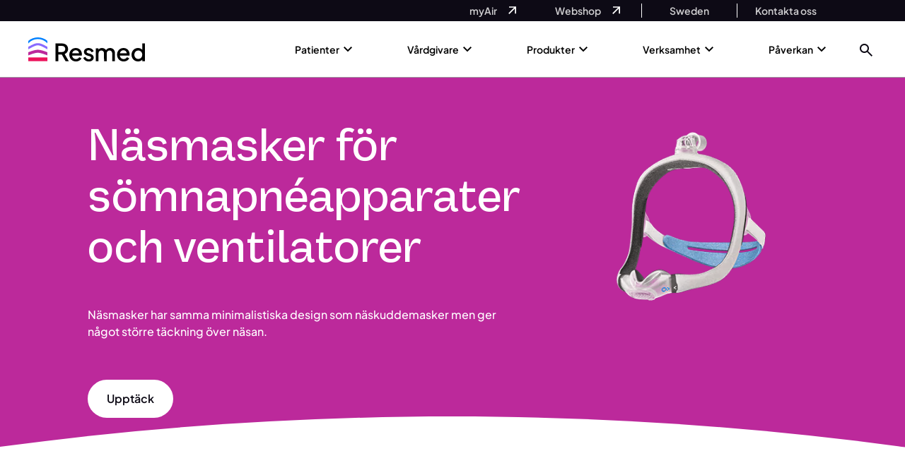

--- FILE ---
content_type: text/html; charset=UTF-8
request_url: https://www.resmed.se/produkter/masker/nasmask/
body_size: 176714
content:

<!doctype html>
    <html lang="sv-SE">

<head><meta charset="UTF-8"><script>if(navigator.userAgent.match(/MSIE|Internet Explorer/i)||navigator.userAgent.match(/Trident\/7\..*?rv:11/i)){var href=document.location.href;if(!href.match(/[?&]nowprocket/)){if(href.indexOf("?")==-1){if(href.indexOf("#")==-1){document.location.href=href+"?nowprocket=1"}else{document.location.href=href.replace("#","?nowprocket=1#")}}else{if(href.indexOf("#")==-1){document.location.href=href+"&nowprocket=1"}else{document.location.href=href.replace("#","&nowprocket=1#")}}}}</script><script>(()=>{class RocketLazyLoadScripts{constructor(){this.v="2.0.4",this.userEvents=["keydown","keyup","mousedown","mouseup","mousemove","mouseover","mouseout","touchmove","touchstart","touchend","touchcancel","wheel","click","dblclick","input"],this.attributeEvents=["onblur","onclick","oncontextmenu","ondblclick","onfocus","onmousedown","onmouseenter","onmouseleave","onmousemove","onmouseout","onmouseover","onmouseup","onmousewheel","onscroll","onsubmit"]}async t(){this.i(),this.o(),/iP(ad|hone)/.test(navigator.userAgent)&&this.h(),this.u(),this.l(this),this.m(),this.k(this),this.p(this),this._(),await Promise.all([this.R(),this.L()]),this.lastBreath=Date.now(),this.S(this),this.P(),this.D(),this.O(),this.M(),await this.C(this.delayedScripts.normal),await this.C(this.delayedScripts.defer),await this.C(this.delayedScripts.async),await this.T(),await this.F(),await this.j(),await this.A(),window.dispatchEvent(new Event("rocket-allScriptsLoaded")),this.everythingLoaded=!0,this.lastTouchEnd&&await new Promise(t=>setTimeout(t,500-Date.now()+this.lastTouchEnd)),this.I(),this.H(),this.U(),this.W()}i(){this.CSPIssue=sessionStorage.getItem("rocketCSPIssue"),document.addEventListener("securitypolicyviolation",t=>{this.CSPIssue||"script-src-elem"!==t.violatedDirective||"data"!==t.blockedURI||(this.CSPIssue=!0,sessionStorage.setItem("rocketCSPIssue",!0))},{isRocket:!0})}o(){window.addEventListener("pageshow",t=>{this.persisted=t.persisted,this.realWindowLoadedFired=!0},{isRocket:!0}),window.addEventListener("pagehide",()=>{this.onFirstUserAction=null},{isRocket:!0})}h(){let t;function e(e){t=e}window.addEventListener("touchstart",e,{isRocket:!0}),window.addEventListener("touchend",function i(o){o.changedTouches[0]&&t.changedTouches[0]&&Math.abs(o.changedTouches[0].pageX-t.changedTouches[0].pageX)<10&&Math.abs(o.changedTouches[0].pageY-t.changedTouches[0].pageY)<10&&o.timeStamp-t.timeStamp<200&&(window.removeEventListener("touchstart",e,{isRocket:!0}),window.removeEventListener("touchend",i,{isRocket:!0}),"INPUT"===o.target.tagName&&"text"===o.target.type||(o.target.dispatchEvent(new TouchEvent("touchend",{target:o.target,bubbles:!0})),o.target.dispatchEvent(new MouseEvent("mouseover",{target:o.target,bubbles:!0})),o.target.dispatchEvent(new PointerEvent("click",{target:o.target,bubbles:!0,cancelable:!0,detail:1,clientX:o.changedTouches[0].clientX,clientY:o.changedTouches[0].clientY})),event.preventDefault()))},{isRocket:!0})}q(t){this.userActionTriggered||("mousemove"!==t.type||this.firstMousemoveIgnored?"keyup"===t.type||"mouseover"===t.type||"mouseout"===t.type||(this.userActionTriggered=!0,this.onFirstUserAction&&this.onFirstUserAction()):this.firstMousemoveIgnored=!0),"click"===t.type&&t.preventDefault(),t.stopPropagation(),t.stopImmediatePropagation(),"touchstart"===this.lastEvent&&"touchend"===t.type&&(this.lastTouchEnd=Date.now()),"click"===t.type&&(this.lastTouchEnd=0),this.lastEvent=t.type,t.composedPath&&t.composedPath()[0].getRootNode()instanceof ShadowRoot&&(t.rocketTarget=t.composedPath()[0]),this.savedUserEvents.push(t)}u(){this.savedUserEvents=[],this.userEventHandler=this.q.bind(this),this.userEvents.forEach(t=>window.addEventListener(t,this.userEventHandler,{passive:!1,isRocket:!0})),document.addEventListener("visibilitychange",this.userEventHandler,{isRocket:!0})}U(){this.userEvents.forEach(t=>window.removeEventListener(t,this.userEventHandler,{passive:!1,isRocket:!0})),document.removeEventListener("visibilitychange",this.userEventHandler,{isRocket:!0}),this.savedUserEvents.forEach(t=>{(t.rocketTarget||t.target).dispatchEvent(new window[t.constructor.name](t.type,t))})}m(){const t="return false",e=Array.from(this.attributeEvents,t=>"data-rocket-"+t),i="["+this.attributeEvents.join("],[")+"]",o="[data-rocket-"+this.attributeEvents.join("],[data-rocket-")+"]",s=(e,i,o)=>{o&&o!==t&&(e.setAttribute("data-rocket-"+i,o),e["rocket"+i]=new Function("event",o),e.setAttribute(i,t))};new MutationObserver(t=>{for(const n of t)"attributes"===n.type&&(n.attributeName.startsWith("data-rocket-")||this.everythingLoaded?n.attributeName.startsWith("data-rocket-")&&this.everythingLoaded&&this.N(n.target,n.attributeName.substring(12)):s(n.target,n.attributeName,n.target.getAttribute(n.attributeName))),"childList"===n.type&&n.addedNodes.forEach(t=>{if(t.nodeType===Node.ELEMENT_NODE)if(this.everythingLoaded)for(const i of[t,...t.querySelectorAll(o)])for(const t of i.getAttributeNames())e.includes(t)&&this.N(i,t.substring(12));else for(const e of[t,...t.querySelectorAll(i)])for(const t of e.getAttributeNames())this.attributeEvents.includes(t)&&s(e,t,e.getAttribute(t))})}).observe(document,{subtree:!0,childList:!0,attributeFilter:[...this.attributeEvents,...e]})}I(){this.attributeEvents.forEach(t=>{document.querySelectorAll("[data-rocket-"+t+"]").forEach(e=>{this.N(e,t)})})}N(t,e){const i=t.getAttribute("data-rocket-"+e);i&&(t.setAttribute(e,i),t.removeAttribute("data-rocket-"+e))}k(t){Object.defineProperty(HTMLElement.prototype,"onclick",{get(){return this.rocketonclick||null},set(e){this.rocketonclick=e,this.setAttribute(t.everythingLoaded?"onclick":"data-rocket-onclick","this.rocketonclick(event)")}})}S(t){function e(e,i){let o=e[i];e[i]=null,Object.defineProperty(e,i,{get:()=>o,set(s){t.everythingLoaded?o=s:e["rocket"+i]=o=s}})}e(document,"onreadystatechange"),e(window,"onload"),e(window,"onpageshow");try{Object.defineProperty(document,"readyState",{get:()=>t.rocketReadyState,set(e){t.rocketReadyState=e},configurable:!0}),document.readyState="loading"}catch(t){console.log("WPRocket DJE readyState conflict, bypassing")}}l(t){this.originalAddEventListener=EventTarget.prototype.addEventListener,this.originalRemoveEventListener=EventTarget.prototype.removeEventListener,this.savedEventListeners=[],EventTarget.prototype.addEventListener=function(e,i,o){o&&o.isRocket||!t.B(e,this)&&!t.userEvents.includes(e)||t.B(e,this)&&!t.userActionTriggered||e.startsWith("rocket-")||t.everythingLoaded?t.originalAddEventListener.call(this,e,i,o):(t.savedEventListeners.push({target:this,remove:!1,type:e,func:i,options:o}),"mouseenter"!==e&&"mouseleave"!==e||t.originalAddEventListener.call(this,e,t.savedUserEvents.push,o))},EventTarget.prototype.removeEventListener=function(e,i,o){o&&o.isRocket||!t.B(e,this)&&!t.userEvents.includes(e)||t.B(e,this)&&!t.userActionTriggered||e.startsWith("rocket-")||t.everythingLoaded?t.originalRemoveEventListener.call(this,e,i,o):t.savedEventListeners.push({target:this,remove:!0,type:e,func:i,options:o})}}J(t,e){this.savedEventListeners=this.savedEventListeners.filter(i=>{let o=i.type,s=i.target||window;return e!==o||t!==s||(this.B(o,s)&&(i.type="rocket-"+o),this.$(i),!1)})}H(){EventTarget.prototype.addEventListener=this.originalAddEventListener,EventTarget.prototype.removeEventListener=this.originalRemoveEventListener,this.savedEventListeners.forEach(t=>this.$(t))}$(t){t.remove?this.originalRemoveEventListener.call(t.target,t.type,t.func,t.options):this.originalAddEventListener.call(t.target,t.type,t.func,t.options)}p(t){let e;function i(e){return t.everythingLoaded?e:e.split(" ").map(t=>"load"===t||t.startsWith("load.")?"rocket-jquery-load":t).join(" ")}function o(o){function s(e){const s=o.fn[e];o.fn[e]=o.fn.init.prototype[e]=function(){return this[0]===window&&t.userActionTriggered&&("string"==typeof arguments[0]||arguments[0]instanceof String?arguments[0]=i(arguments[0]):"object"==typeof arguments[0]&&Object.keys(arguments[0]).forEach(t=>{const e=arguments[0][t];delete arguments[0][t],arguments[0][i(t)]=e})),s.apply(this,arguments),this}}if(o&&o.fn&&!t.allJQueries.includes(o)){const e={DOMContentLoaded:[],"rocket-DOMContentLoaded":[]};for(const t in e)document.addEventListener(t,()=>{e[t].forEach(t=>t())},{isRocket:!0});o.fn.ready=o.fn.init.prototype.ready=function(i){function s(){parseInt(o.fn.jquery)>2?setTimeout(()=>i.bind(document)(o)):i.bind(document)(o)}return"function"==typeof i&&(t.realDomReadyFired?!t.userActionTriggered||t.fauxDomReadyFired?s():e["rocket-DOMContentLoaded"].push(s):e.DOMContentLoaded.push(s)),o([])},s("on"),s("one"),s("off"),t.allJQueries.push(o)}e=o}t.allJQueries=[],o(window.jQuery),Object.defineProperty(window,"jQuery",{get:()=>e,set(t){o(t)}})}P(){const t=new Map;document.write=document.writeln=function(e){const i=document.currentScript,o=document.createRange(),s=i.parentElement;let n=t.get(i);void 0===n&&(n=i.nextSibling,t.set(i,n));const c=document.createDocumentFragment();o.setStart(c,0),c.appendChild(o.createContextualFragment(e)),s.insertBefore(c,n)}}async R(){return new Promise(t=>{this.userActionTriggered?t():this.onFirstUserAction=t})}async L(){return new Promise(t=>{document.addEventListener("DOMContentLoaded",()=>{this.realDomReadyFired=!0,t()},{isRocket:!0})})}async j(){return this.realWindowLoadedFired?Promise.resolve():new Promise(t=>{window.addEventListener("load",t,{isRocket:!0})})}M(){this.pendingScripts=[];this.scriptsMutationObserver=new MutationObserver(t=>{for(const e of t)e.addedNodes.forEach(t=>{"SCRIPT"!==t.tagName||t.noModule||t.isWPRocket||this.pendingScripts.push({script:t,promise:new Promise(e=>{const i=()=>{const i=this.pendingScripts.findIndex(e=>e.script===t);i>=0&&this.pendingScripts.splice(i,1),e()};t.addEventListener("load",i,{isRocket:!0}),t.addEventListener("error",i,{isRocket:!0}),setTimeout(i,1e3)})})})}),this.scriptsMutationObserver.observe(document,{childList:!0,subtree:!0})}async F(){await this.X(),this.pendingScripts.length?(await this.pendingScripts[0].promise,await this.F()):this.scriptsMutationObserver.disconnect()}D(){this.delayedScripts={normal:[],async:[],defer:[]},document.querySelectorAll("script[type$=rocketlazyloadscript]").forEach(t=>{t.hasAttribute("data-rocket-src")?t.hasAttribute("async")&&!1!==t.async?this.delayedScripts.async.push(t):t.hasAttribute("defer")&&!1!==t.defer||"module"===t.getAttribute("data-rocket-type")?this.delayedScripts.defer.push(t):this.delayedScripts.normal.push(t):this.delayedScripts.normal.push(t)})}async _(){await this.L();let t=[];document.querySelectorAll("script[type$=rocketlazyloadscript][data-rocket-src]").forEach(e=>{let i=e.getAttribute("data-rocket-src");if(i&&!i.startsWith("data:")){i.startsWith("//")&&(i=location.protocol+i);try{const o=new URL(i).origin;o!==location.origin&&t.push({src:o,crossOrigin:e.crossOrigin||"module"===e.getAttribute("data-rocket-type")})}catch(t){}}}),t=[...new Map(t.map(t=>[JSON.stringify(t),t])).values()],this.Y(t,"preconnect")}async G(t){if(await this.K(),!0!==t.noModule||!("noModule"in HTMLScriptElement.prototype))return new Promise(e=>{let i;function o(){(i||t).setAttribute("data-rocket-status","executed"),e()}try{if(navigator.userAgent.includes("Firefox/")||""===navigator.vendor||this.CSPIssue)i=document.createElement("script"),[...t.attributes].forEach(t=>{let e=t.nodeName;"type"!==e&&("data-rocket-type"===e&&(e="type"),"data-rocket-src"===e&&(e="src"),i.setAttribute(e,t.nodeValue))}),t.text&&(i.text=t.text),t.nonce&&(i.nonce=t.nonce),i.hasAttribute("src")?(i.addEventListener("load",o,{isRocket:!0}),i.addEventListener("error",()=>{i.setAttribute("data-rocket-status","failed-network"),e()},{isRocket:!0}),setTimeout(()=>{i.isConnected||e()},1)):(i.text=t.text,o()),i.isWPRocket=!0,t.parentNode.replaceChild(i,t);else{const i=t.getAttribute("data-rocket-type"),s=t.getAttribute("data-rocket-src");i?(t.type=i,t.removeAttribute("data-rocket-type")):t.removeAttribute("type"),t.addEventListener("load",o,{isRocket:!0}),t.addEventListener("error",i=>{this.CSPIssue&&i.target.src.startsWith("data:")?(console.log("WPRocket: CSP fallback activated"),t.removeAttribute("src"),this.G(t).then(e)):(t.setAttribute("data-rocket-status","failed-network"),e())},{isRocket:!0}),s?(t.fetchPriority="high",t.removeAttribute("data-rocket-src"),t.src=s):t.src="data:text/javascript;base64,"+window.btoa(unescape(encodeURIComponent(t.text)))}}catch(i){t.setAttribute("data-rocket-status","failed-transform"),e()}});t.setAttribute("data-rocket-status","skipped")}async C(t){const e=t.shift();return e?(e.isConnected&&await this.G(e),this.C(t)):Promise.resolve()}O(){this.Y([...this.delayedScripts.normal,...this.delayedScripts.defer,...this.delayedScripts.async],"preload")}Y(t,e){this.trash=this.trash||[];let i=!0;var o=document.createDocumentFragment();t.forEach(t=>{const s=t.getAttribute&&t.getAttribute("data-rocket-src")||t.src;if(s&&!s.startsWith("data:")){const n=document.createElement("link");n.href=s,n.rel=e,"preconnect"!==e&&(n.as="script",n.fetchPriority=i?"high":"low"),t.getAttribute&&"module"===t.getAttribute("data-rocket-type")&&(n.crossOrigin=!0),t.crossOrigin&&(n.crossOrigin=t.crossOrigin),t.integrity&&(n.integrity=t.integrity),t.nonce&&(n.nonce=t.nonce),o.appendChild(n),this.trash.push(n),i=!1}}),document.head.appendChild(o)}W(){this.trash.forEach(t=>t.remove())}async T(){try{document.readyState="interactive"}catch(t){}this.fauxDomReadyFired=!0;try{await this.K(),this.J(document,"readystatechange"),document.dispatchEvent(new Event("rocket-readystatechange")),await this.K(),document.rocketonreadystatechange&&document.rocketonreadystatechange(),await this.K(),this.J(document,"DOMContentLoaded"),document.dispatchEvent(new Event("rocket-DOMContentLoaded")),await this.K(),this.J(window,"DOMContentLoaded"),window.dispatchEvent(new Event("rocket-DOMContentLoaded"))}catch(t){console.error(t)}}async A(){try{document.readyState="complete"}catch(t){}try{await this.K(),this.J(document,"readystatechange"),document.dispatchEvent(new Event("rocket-readystatechange")),await this.K(),document.rocketonreadystatechange&&document.rocketonreadystatechange(),await this.K(),this.J(window,"load"),window.dispatchEvent(new Event("rocket-load")),await this.K(),window.rocketonload&&window.rocketonload(),await this.K(),this.allJQueries.forEach(t=>t(window).trigger("rocket-jquery-load")),await this.K(),this.J(window,"pageshow");const t=new Event("rocket-pageshow");t.persisted=this.persisted,window.dispatchEvent(t),await this.K(),window.rocketonpageshow&&window.rocketonpageshow({persisted:this.persisted})}catch(t){console.error(t)}}async K(){Date.now()-this.lastBreath>45&&(await this.X(),this.lastBreath=Date.now())}async X(){return document.hidden?new Promise(t=>setTimeout(t)):new Promise(t=>requestAnimationFrame(t))}B(t,e){return e===document&&"readystatechange"===t||(e===document&&"DOMContentLoaded"===t||(e===window&&"DOMContentLoaded"===t||(e===window&&"load"===t||e===window&&"pageshow"===t)))}static run(){(new RocketLazyLoadScripts).t()}}RocketLazyLoadScripts.run()})();</script>
    
    <meta name="viewport" content="width=device-width, initial-scale=1">

    <!-- OneTrust Cookies Consent Notice start for www.resmed.se --> <script type="rocketlazyloadscript" data-rocket-type="text/javascript" data-rocket-src="https://cdn.cookielaw.org/consent/c5ecbcba-978d-4390-8605-81e2158f8372/OtAutoBlock.js"  data-rocket-defer defer></script> <script type="rocketlazyloadscript" data-rocket-src="https://cdn.cookielaw.org/scripttemplates/otSDKStub.js" data-language="sv" data-rocket-type="text/javascript" charset="UTF-8" data-domain-script="c5ecbcba-978d-4390-8605-81e2158f8372"  data-rocket-defer defer></script> <script type="rocketlazyloadscript" data-rocket-type="text/javascript"> function OptanonWrapper(){var e=document.querySelectorAll("#onetrust-consent-sdk h2");for(i=0;i<e.length;i++)n(e[i],"ot-h2");var t=document.querySelectorAll("#onetrust-consent-sdk h3");for(i=0;i<t.length;i++)n(t[i],"ot-h3");var r=document.querySelectorAll("#onetrust-consent-sdk h4");for(i=0;i<r.length;i++)n(r[i],"ot-h4");function n(e,t){var r=e.parentNode,n=document.createElement("div");void 0!=e.id&&n.setAttribute("id",""+e.id),n.classList=e.classList,n.innerHTML=e.innerHTML,n.classList.add(t),r.insertBefore(n,e),r.removeChild(e)}} </script> <!-- OneTrust Cookies Consent Notice end for www.resmed.se -->		<!--Tag Manager Quiz-Sa-->
		<script nowprocket>
			dataLayer = [];
		</script>
		<!-- End Tag Manager Quiz-Sa -->
                    <!-- GOOGLE TAG MANAGER -->
			<script nowprocket>
				(function(w, d, s, l, i) {
					w[l] = w[l] || [];
					w[l].push({
						'gtm.start': new Date().getTime(),
						event: 'gtm.js'
					});
					var f = d.getElementsByTagName(s)[0],
						j = d.createElement(s),
						dl = l != 'dataLayer' ? '&l=' + l : '';
					j.async = true;
					j.src =
						'//www.googletagmanager.com/gtm.js?id=' + i + dl;
					f.parentNode.insertBefore(j, f);
				})(window, document, 'script', 'dataLayer', 'GTM-WDG2CSX');
			</script>

            <!-- Google Tag Manager Quiz-Sa (noscript) -->
			<noscript>
				<iframe
						src="https://www.googletagmanager.com/ns.html?id=GTM-WDG2CSX"
						height="0" width="0"
						style="display:none;visibility:hidden"
						title="Google Tag Manager"
						loading="lazy"
						sandbox="allow-same-origin allow-scripts"
				></iframe>
			</noscript>

            <!-- End Google Tag Manager Quiz-Sa (noscript) -->
                <!--Google Site Verification-->
        <meta name="google-site-verification" content="uNtsvojuP8mkbS93S59JtGsqsrHECtX84pNev_9oU9g" />
        <link rel="profile" href="http://gmpg.org/xfn/11">
    <link rel="apple-touch-icon" sizes="57x57" href="https://www.resmed.se/wp-content/themes/resmed-emea-master/imgs/favicons/apple-icon-57x57.png">
    <link rel="apple-touch-icon" sizes="60x60" href="https://www.resmed.se/wp-content/themes/resmed-emea-master/imgs/favicons/apple-icon-60x60.png">
    <link rel="apple-touch-icon" sizes="72x72" href="https://www.resmed.se/wp-content/themes/resmed-emea-master/imgs/favicons/apple-icon-72x72.png">
    <link rel="apple-touch-icon" sizes="76x76" href="https://www.resmed.se/wp-content/themes/resmed-emea-master/imgs/favicons/apple-icon-76x76.png">
    <link rel="apple-touch-icon" sizes="114x114" href="https://www.resmed.se/wp-content/themes/resmed-emea-master/imgs/favicons/apple-icon-114x114.png">
    <link rel="apple-touch-icon" sizes="120x120" href="https://www.resmed.se/wp-content/themes/resmed-emea-master/imgs/favicons/apple-icon-120x120.png">
    <link rel="apple-touch-icon" sizes="144x144" href="https://www.resmed.se/wp-content/themes/resmed-emea-master/imgs/favicons/apple-icon-144x144.png">
    <link rel="apple-touch-icon" sizes="152x152" href="https://www.resmed.se/wp-content/themes/resmed-emea-master/imgs/favicons/apple-icon-152x152.png">
    <link rel="apple-touch-icon" sizes="180x180" href="https://www.resmed.se/wp-content/themes/resmed-emea-master/imgs/favicons/apple-icon-180x180.png">
    <link rel="icon" type="image/png" sizes="192x192" href="https://www.resmed.se/wp-content/themes/resmed-emea-master/imgs/favicons/android-icon-192x192.png">
    <link rel="icon" type="image/png" sizes="32x32" href="https://www.resmed.se/wp-content/themes/resmed-emea-master/imgs/favicons/favicon-32x32.png">
    <link rel="icon" type="image/png" sizes="96x96" href="https://www.resmed.se/wp-content/themes/resmed-emea-master/imgs/favicons/favicon-96x96.png">
    <link rel="icon" type="image/png" sizes="16x16" href="https://www.resmed.se/wp-content/themes/resmed-emea-master/imgs/favicons/favicon-16x16.png">
    <link rel="manifest" href="https://www.resmed.se/wp-content/themes/resmed-emea-master/imgs/favicons/manifest.json">
    <meta name="msapplication-TileColor" content="#ffffff">
    <meta name="msapplication-TileImage" content="https://www.resmed.se/wp-content/themes/resmed-emea-master/imgs/favicons/ms-icon-144x144.png">
    <meta name="theme-color" content="#ffffff">
	<!-- Price Spider -->
	<meta name="ps-key" content="">
	<meta name="ps-country" content="US">
	<meta name="ps-language" content="en">
	<!--End of Price Spider -->
    <script type="rocketlazyloadscript">
        var readMore = 'Läs mer';
        var readLess = 'Läs mindre';
    </script>

    <meta name='robots' content='index, follow, max-image-preview:large, max-snippet:-1, max-video-preview:-1' />
	<style>img:is([sizes="auto" i], [sizes^="auto," i]) { contain-intrinsic-size: 3000px 1500px }</style>
	
	<!-- This site is optimized with the Yoast SEO plugin v26.6 - https://yoast.com/wordpress/plugins/seo/ -->
	<title>Näsmasker för respiratoriska tillstand | Resmed Sverige</title>
<link data-rocket-prefetch href="https://www.datadoghq-browser-agent.com" rel="dns-prefetch">
<link data-rocket-prefetch href="https://www.googletagmanager.com" rel="dns-prefetch">
<link data-rocket-prefetch href="https://connect.facebook.net" rel="dns-prefetch">
<link crossorigin data-rocket-preload as="font" href="https://www.resmed.se/wp-content/themes/resmed-emea-master/public/css/fonts/PlusJakartaSans-Medium.woff2" rel="preload">
<link crossorigin data-rocket-preload as="font" href="https://www.resmed.se/wp-content/themes/resmed-emea-master/public/css/fonts/PlusJakartaSans-Bold.woff2" rel="preload">
<link crossorigin data-rocket-preload as="font" href="https://www.resmed.se/wp-content/themes/resmed-emea-master/public/css/fonts/PlusJakartaSans-SemiBold.woff2" rel="preload">
<link crossorigin data-rocket-preload as="font" href="https://www.resmed.se/wp-content/themes/resmed-emea-master/public/css/fonts/VastagoGrotesk-Medium.woff2" rel="preload">
<style id="rocket-critical-css">html{height:100%}:root{--bs-blue:#0d6efd;--bs-indigo:#6610f2;--bs-purple:#6f42c1;--bs-pink:#d63384;--bs-red:#dc3545;--bs-orange:#fd7e14;--bs-yellow:#ffc107;--bs-green:#198754;--bs-teal:#20c997;--bs-cyan:#0dcaf0;--bs-white:#fff;--bs-gray:#6c757d;--bs-gray-dark:#343a40;--bs-gray-100:#f8f9fa;--bs-gray-200:#e9ecef;--bs-gray-300:#dee2e6;--bs-gray-400:#ced4da;--bs-gray-500:#adb5bd;--bs-gray-600:#6c757d;--bs-gray-700:#495057;--bs-gray-800:#343a40;--bs-gray-900:#212529;--bs-primary:#0d6efd;--bs-secondary:#6c757d;--bs-success:#198754;--bs-info:#0dcaf0;--bs-warning:#ffc107;--bs-danger:#dc3545;--bs-light:#f8f9fa;--bs-dark:#212529;--bs-primary-rgb:13,110,253;--bs-secondary-rgb:108,117,125;--bs-success-rgb:25,135,84;--bs-info-rgb:13,202,240;--bs-warning-rgb:255,193,7;--bs-danger-rgb:220,53,69;--bs-light-rgb:248,249,250;--bs-dark-rgb:33,37,41;--bs-white-rgb:255,255,255;--bs-black-rgb:0,0,0;--bs-body-rgb:33,37,41;--bs-font-sans-serif:system-ui,-apple-system,"Segoe UI",Roboto,"Helvetica Neue",Arial,"Noto Sans","Liberation Sans",sans-serif,"Apple Color Emoji","Segoe UI Emoji","Segoe UI Symbol","Noto Color Emoji";--bs-font-monospace:SFMono-Regular,Menlo,Monaco,Consolas,"Liberation Mono","Courier New",monospace;--bs-gradient:linear-gradient(180deg, rgba(255, 255, 255, 0.15), rgba(255, 255, 255, 0));--bs-body-font-family:var(--bs-font-sans-serif);--bs-body-font-size:1rem;--bs-body-font-weight:400;--bs-body-line-height:1.5;--bs-body-color:#212529;--bs-body-bg:#fff}*,::after,::before{box-sizing:border-box}@media (prefers-reduced-motion:no-preference){:root{scroll-behavior:smooth}}body{margin:0;font-family:var(--bs-body-font-family);font-size:var(--bs-body-font-size);font-weight:var(--bs-body-font-weight);line-height:var(--bs-body-line-height);color:var(--bs-body-color);text-align:var(--bs-body-text-align);background-color:var(--bs-body-bg);-webkit-text-size-adjust:100%}h1,h2,h5{margin-top:0;margin-bottom:.5rem;font-weight:500;line-height:1.2}h1{font-size:calc(1.375rem + 1.5vw)}@media (min-width:1200px){h1{font-size:2.5rem}}h2{font-size:calc(1.325rem + .9vw)}@media (min-width:1200px){h2{font-size:2rem}}h5{font-size:1.25rem}p{margin-top:0;margin-bottom:1rem}ol,ul{padding-left:2rem}ol,ul{margin-top:0;margin-bottom:1rem}ul ul{margin-bottom:0}b,strong{font-weight:bolder}sup{position:relative;font-size:.75em;line-height:0;vertical-align:baseline}sup{top:-.5em}a{color:#0d6efd;text-decoration:underline}img,svg{vertical-align:middle}label{display:inline-block}button{border-radius:0}button,input,select{margin:0;font-family:inherit;font-size:inherit;line-height:inherit}button,select{text-transform:none}select{word-wrap:normal}[type=button],[type=submit],button{-webkit-appearance:button}::-moz-focus-inner{padding:0;border-style:none}fieldset{min-width:0;padding:0;margin:0;border:0}legend{float:left;width:100%;padding:0;margin-bottom:.5rem;font-size:calc(1.275rem + .3vw);line-height:inherit}@media (min-width:1200px){legend{font-size:1.5rem}}legend+*{clear:left}::-webkit-datetime-edit-day-field,::-webkit-datetime-edit-fields-wrapper,::-webkit-datetime-edit-hour-field,::-webkit-datetime-edit-minute,::-webkit-datetime-edit-month-field,::-webkit-datetime-edit-text,::-webkit-datetime-edit-year-field{padding:0}::-webkit-inner-spin-button{height:auto}[type=search]{outline-offset:-2px;-webkit-appearance:textfield}::-webkit-search-decoration{-webkit-appearance:none}::-webkit-color-swatch-wrapper{padding:0}::file-selector-button{font:inherit}::-webkit-file-upload-button{font:inherit;-webkit-appearance:button}iframe{border:0}.container{width:100%;padding-right:var(--bs-gutter-x,.75rem);padding-left:var(--bs-gutter-x,.75rem);margin-right:auto;margin-left:auto}@media (min-width:576px){.container{max-width:540px}}@media (min-width:768px){.container{max-width:720px}}@media (min-width:992px){.container{max-width:960px}}@media (min-width:1200px){.container{max-width:1140px}}.collapse:not(.show){display:none}.accordion-item:last-of-type .accordion-collapse{border-bottom-right-radius:.25rem;border-bottom-left-radius:.25rem}.accordion-body{padding:1rem 1.25rem}.accordion-flush .accordion-collapse{border-width:0}.d-flex{display:flex!important}.flex-column{flex-direction:column!important}.justify-content-center{justify-content:center!important}.text-black{--bs-text-opacity:1;color:rgba(var(--bs-black-rgb),var(--bs-text-opacity))!important}.text-white{--bs-text-opacity:1;color:rgba(var(--bs-white-rgb),var(--bs-text-opacity))!important}.fi{background-size:contain;background-position:50%;background-repeat:no-repeat;position:relative;display:inline-block;width:1.33333333em;line-height:1em}.fi:before{content:'\00a0'}.fi.fis{width:1em}.fi-au{background-image:url(https://www.resmed.se/wp-content/themes/resmed-emea-master/public/css/img/au.svg)}.fi-au.fis{background-image:url(https://www.resmed.se/wp-content/themes/resmed-emea-master/public/css/img/au.svg)}.fi-be{background-image:url(https://www.resmed.se/wp-content/themes/resmed-emea-master/public/css/img/be.svg)}.fi-be.fis{background-image:url(https://www.resmed.se/wp-content/themes/resmed-emea-master/public/css/img/be.svg)}.fi-bn{background-image:url(https://www.resmed.se/wp-content/themes/resmed-emea-master/public/css/img/bn.svg)}.fi-bn.fis{background-image:url(https://www.resmed.se/wp-content/themes/resmed-emea-master/public/css/img/bn.svg)}.fi-br{background-image:url(https://www.resmed.se/wp-content/themes/resmed-emea-master/public/css/img/br.svg)}.fi-br.fis{background-image:url(https://www.resmed.se/wp-content/themes/resmed-emea-master/public/css/img/br.svg)}.fi-ca{background-image:url(https://www.resmed.se/wp-content/themes/resmed-emea-master/public/css/img/ca.svg)}.fi-ca.fis{background-image:url(https://www.resmed.se/wp-content/themes/resmed-emea-master/public/css/img/ca.svg)}.fi-ch{background-image:url(https://www.resmed.se/wp-content/themes/resmed-emea-master/public/css/img/ch.svg)}.fi-ch.fis{background-image:url(https://www.resmed.se/wp-content/themes/resmed-emea-master/public/css/img/ch.svg)}.fi-cn{background-image:url(https://www.resmed.se/wp-content/themes/resmed-emea-master/public/css/img/cn.svg)}.fi-cn.fis{background-image:url(https://www.resmed.se/wp-content/themes/resmed-emea-master/public/css/img/cn.svg)}.fi-cz{background-image:url(https://www.resmed.se/wp-content/themes/resmed-emea-master/public/css/img/cz.svg)}.fi-cz.fis{background-image:url(https://www.resmed.se/wp-content/themes/resmed-emea-master/public/css/img/cz.svg)}.fi-de{background-image:url(https://www.resmed.se/wp-content/themes/resmed-emea-master/public/css/img/de.svg)}.fi-de.fis{background-image:url(https://www.resmed.se/wp-content/themes/resmed-emea-master/public/css/img/de.svg)}.fi-dk{background-image:url(https://www.resmed.se/wp-content/themes/resmed-emea-master/public/css/img/dk.svg)}.fi-dk.fis{background-image:url(https://www.resmed.se/wp-content/themes/resmed-emea-master/public/css/img/dk.svg)}.fi-es{background-image:url(https://www.resmed.se/wp-content/themes/resmed-emea-master/public/css/img/es.svg)}.fi-es.fis{background-image:url(https://www.resmed.se/wp-content/themes/resmed-emea-master/public/css/img/es.svg)}.fi-fi{background-image:url(https://www.resmed.se/wp-content/themes/resmed-emea-master/public/css/img/fi.svg)}.fi-fi.fis{background-image:url(https://www.resmed.se/wp-content/themes/resmed-emea-master/public/css/img/fi.svg)}.fi-fr{background-image:url(https://www.resmed.se/wp-content/themes/resmed-emea-master/public/css/img/fr.svg)}.fi-fr.fis{background-image:url(https://www.resmed.se/wp-content/themes/resmed-emea-master/public/css/img/fr.svg)}.fi-gb{background-image:url(https://www.resmed.se/wp-content/themes/resmed-emea-master/public/css/img/gb.svg)}.fi-gb.fis{background-image:url(https://www.resmed.se/wp-content/themes/resmed-emea-master/public/css/img/gb.svg)}.fi-hk{background-image:url(https://www.resmed.se/wp-content/themes/resmed-emea-master/public/css/img/hk.svg)}.fi-hk.fis{background-image:url(https://www.resmed.se/wp-content/themes/resmed-emea-master/public/css/img/hk.svg)}.fi-id{background-image:url(https://www.resmed.se/wp-content/themes/resmed-emea-master/public/css/img/id.svg)}.fi-id.fis{background-image:url(https://www.resmed.se/wp-content/themes/resmed-emea-master/public/css/img/id.svg)}.fi-ie{background-image:url(https://www.resmed.se/wp-content/themes/resmed-emea-master/public/css/img/ie.svg)}.fi-ie.fis{background-image:url(https://www.resmed.se/wp-content/themes/resmed-emea-master/public/css/img/ie.svg)}.fi-il{background-image:url(https://www.resmed.se/wp-content/themes/resmed-emea-master/public/css/img/il.svg)}.fi-il.fis{background-image:url(https://www.resmed.se/wp-content/themes/resmed-emea-master/public/css/img/il.svg)}.fi-in{background-image:url(https://www.resmed.se/wp-content/themes/resmed-emea-master/public/css/img/in.svg)}.fi-in.fis{background-image:url(https://www.resmed.se/wp-content/themes/resmed-emea-master/public/css/img/in.svg)}.fi-it{background-image:url(https://www.resmed.se/wp-content/themes/resmed-emea-master/public/css/img/it.svg)}.fi-it.fis{background-image:url(https://www.resmed.se/wp-content/themes/resmed-emea-master/public/css/img/it.svg)}.fi-jp{background-image:url(https://www.resmed.se/wp-content/themes/resmed-emea-master/public/css/img/jp.svg)}.fi-jp.fis{background-image:url(https://www.resmed.se/wp-content/themes/resmed-emea-master/public/css/img/jp.svg)}.fi-kh{background-image:url(https://www.resmed.se/wp-content/themes/resmed-emea-master/public/css/img/kh.svg)}.fi-kh.fis{background-image:url(https://www.resmed.se/wp-content/themes/resmed-emea-master/public/css/img/kh.svg)}.fi-kr{background-image:url(https://www.resmed.se/wp-content/themes/resmed-emea-master/public/css/img/kr.svg)}.fi-kr.fis{background-image:url(https://www.resmed.se/wp-content/themes/resmed-emea-master/public/css/img/kr.svg)}.fi-la{background-image:url(https://www.resmed.se/wp-content/themes/resmed-emea-master/public/css/img/la.svg)}.fi-la.fis{background-image:url(https://www.resmed.se/wp-content/themes/resmed-emea-master/public/css/img/la.svg)}.fi-mm{background-image:url(https://www.resmed.se/wp-content/themes/resmed-emea-master/public/css/img/mm.svg)}.fi-mm.fis{background-image:url(https://www.resmed.se/wp-content/themes/resmed-emea-master/public/css/img/mm.svg)}.fi-mo{background-image:url(https://www.resmed.se/wp-content/themes/resmed-emea-master/public/css/img/mo.svg)}.fi-mo.fis{background-image:url(https://www.resmed.se/wp-content/themes/resmed-emea-master/public/css/img/mo.svg)}.fi-mu{background-image:url(https://www.resmed.se/wp-content/themes/resmed-emea-master/public/css/img/mu.svg)}.fi-mu.fis{background-image:url(https://www.resmed.se/wp-content/themes/resmed-emea-master/public/css/img/mu.svg)}.fi-mx{background-image:url(https://www.resmed.se/wp-content/themes/resmed-emea-master/public/css/img/mx.svg)}.fi-mx.fis{background-image:url(https://www.resmed.se/wp-content/themes/resmed-emea-master/public/css/img/mx.svg)}.fi-my{background-image:url(https://www.resmed.se/wp-content/themes/resmed-emea-master/public/css/img/my.svg)}.fi-my.fis{background-image:url(https://www.resmed.se/wp-content/themes/resmed-emea-master/public/css/img/my.svg)}.fi-nl{background-image:url(https://www.resmed.se/wp-content/themes/resmed-emea-master/public/css/img/nl.svg)}.fi-nl.fis{background-image:url(https://www.resmed.se/wp-content/themes/resmed-emea-master/public/css/img/nl.svg)}.fi-no{background-image:url(https://www.resmed.se/wp-content/themes/resmed-emea-master/public/css/img/no.svg)}.fi-no.fis{background-image:url(https://www.resmed.se/wp-content/themes/resmed-emea-master/public/css/img/no.svg)}.fi-ph{background-image:url(https://www.resmed.se/wp-content/themes/resmed-emea-master/public/css/img/ph.svg)}.fi-ph.fis{background-image:url(https://www.resmed.se/wp-content/themes/resmed-emea-master/public/css/img/ph.svg)}.fi-pk{background-image:url(https://www.resmed.se/wp-content/themes/resmed-emea-master/public/css/img/pk.svg)}.fi-pk.fis{background-image:url(https://www.resmed.se/wp-content/themes/resmed-emea-master/public/css/img/pk.svg)}.fi-pl{background-image:url(https://www.resmed.se/wp-content/themes/resmed-emea-master/public/css/img/pl.svg)}.fi-pl.fis{background-image:url(https://www.resmed.se/wp-content/themes/resmed-emea-master/public/css/img/pl.svg)}.fi-pt{background-image:url(https://www.resmed.se/wp-content/themes/resmed-emea-master/public/css/img/pt.svg)}.fi-pt.fis{background-image:url(https://www.resmed.se/wp-content/themes/resmed-emea-master/public/css/img/pt.svg)}.fi-se{background-image:url(https://www.resmed.se/wp-content/themes/resmed-emea-master/public/css/img/se.svg)}.fi-se.fis{background-image:url(https://www.resmed.se/wp-content/themes/resmed-emea-master/public/css/img/se.svg)}.fi-sg{background-image:url(https://www.resmed.se/wp-content/themes/resmed-emea-master/public/css/img/sg.svg)}.fi-sg.fis{background-image:url(https://www.resmed.se/wp-content/themes/resmed-emea-master/public/css/img/sg.svg)}.fi-th{background-image:url(https://www.resmed.se/wp-content/themes/resmed-emea-master/public/css/img/th.svg)}.fi-th.fis{background-image:url(https://www.resmed.se/wp-content/themes/resmed-emea-master/public/css/img/th.svg)}.fi-tw{background-image:url(https://www.resmed.se/wp-content/themes/resmed-emea-master/public/css/img/tw.svg)}.fi-tw.fis{background-image:url(https://www.resmed.se/wp-content/themes/resmed-emea-master/public/css/img/tw.svg)}.fi-us{background-image:url(https://www.resmed.se/wp-content/themes/resmed-emea-master/public/css/img/us.svg)}.fi-us.fis{background-image:url(https://www.resmed.se/wp-content/themes/resmed-emea-master/public/css/img/us.svg)}.fi-vn{background-image:url(https://www.resmed.se/wp-content/themes/resmed-emea-master/public/css/img/vn.svg)}.fi-vn.fis{background-image:url(https://www.resmed.se/wp-content/themes/resmed-emea-master/public/css/img/vn.svg)}.fi-za{background-image:url(https://www.resmed.se/wp-content/themes/resmed-emea-master/public/css/img/za.svg)}.fi-za.fis{background-image:url(https://www.resmed.se/wp-content/themes/resmed-emea-master/public/css/img/za.svg)}[class*="icon-"]{font-family:'icomoon';speak:none;font-style:normal;font-weight:normal;font-variant:normal;text-transform:none;line-height:1;-webkit-font-smoothing:antialiased;-moz-osx-font-smoothing:grayscale}:root{--swiper-theme-color:#007aff}.swiper{margin-left:auto;margin-right:auto;position:relative;overflow:hidden;list-style:none;padding:0;z-index:1;display:block}.swiper-wrapper{position:relative;width:100%;height:100%;z-index:1;display:flex;box-sizing:content-box}.swiper-wrapper{transform:translate3d(0px,0,0)}.swiper-slide{flex-shrink:0;width:100%;height:100%;position:relative;display:block}:root{--swiper-navigation-size:44px}.swiper-button-next,.swiper-button-prev{position:absolute;top:var(--swiper-navigation-top-offset,50%);width:calc(var(--swiper-navigation-size)/ 44 * 27);height:var(--swiper-navigation-size);margin-top:calc(0px - (var(--swiper-navigation-size)/ 2));z-index:10;display:flex;align-items:center;justify-content:center;color:var(--swiper-navigation-color,var(--swiper-theme-color))}.swiper-button-next:after,.swiper-button-prev:after{font-family:swiper-icons;font-size:var(--swiper-navigation-size);text-transform:none!important;letter-spacing:0;font-variant:initial;line-height:1}.swiper-button-prev{left:var(--swiper-navigation-sides-offset,10px);right:auto}.swiper-button-prev:after{content:'prev'}.swiper-button-next{right:var(--swiper-navigation-sides-offset,10px);left:auto}.swiper-button-next:after{content:'next'}@keyframes slide-down{0%{visibility:hidden;height:0}95%{visibility:visible;height:425px}100%{visibility:visible;height:auto}}@font-face{font-family:"Vastago";src:url(https://www.resmed.se/wp-content/themes/resmed-emea-master/public/css/fonts/VastagoGrotesk-Medium.eot);src:url(https://www.resmed.se/wp-content/themes/resmed-emea-master/public/css/fonts/VastagoGrotesk-Medium.eot) format("embedded-opentype"),url(https://www.resmed.se/wp-content/themes/resmed-emea-master/public/css/fonts/VastagoGrotesk-Medium.woff2) format("woff2"),url(https://www.resmed.se/wp-content/themes/resmed-emea-master/public/css/fonts/VastagoGrotesk-Medium.woff) format("woff"),url(https://www.resmed.se/wp-content/themes/resmed-emea-master/public/css/fonts/VastagoGrotesk-Medium.ttf) format("truetype"),url(https://www.resmed.se/wp-content/themes/resmed-emea-master/public/css/img/VastagoGrotesk-Medium.svg#UniversLTStd-Ex) format("svg");font-display:swap}@font-face{font-family:"Jakarta";src:url(https://www.resmed.se/wp-content/themes/resmed-emea-master/public/css/fonts/PlusJakartaSans-Medium.eot);src:url(https://www.resmed.se/wp-content/themes/resmed-emea-master/public/css/fonts/PlusJakartaSans-Medium.eot) format("embedded-opentype"),url(https://www.resmed.se/wp-content/themes/resmed-emea-master/public/css/fonts/PlusJakartaSans-Medium.woff2) format("woff2"),url(https://www.resmed.se/wp-content/themes/resmed-emea-master/public/css/fonts/PlusJakartaSans-Medium.woff) format("woff"),url(https://www.resmed.se/wp-content/themes/resmed-emea-master/public/css/fonts/PlusJakartaSans-Medium.ttf) format("truetype"),url(https://www.resmed.se/wp-content/themes/resmed-emea-master/public/css/img/PlusJakartaSans-Medium.svg#UniversLTStd-Ex) format("svg");font-display:swap}@font-face{font-family:"JakatraBold";src:url(https://www.resmed.se/wp-content/themes/resmed-emea-master/public/css/fonts/PlusJakartaSans-Bold.eot);src:url(https://www.resmed.se/wp-content/themes/resmed-emea-master/public/css/fonts/PlusJakartaSans-Bold.eot) format("embedded-opentype"),url(https://www.resmed.se/wp-content/themes/resmed-emea-master/public/css/fonts/PlusJakartaSans-Bold.woff2) format("woff2"),url(https://www.resmed.se/wp-content/themes/resmed-emea-master/public/css/fonts/PlusJakartaSans-Bold.woff) format("woff"),url(https://www.resmed.se/wp-content/themes/resmed-emea-master/public/css/fonts/PlusJakartaSans-Bold.ttf) format("truetype"),url(https://www.resmed.se/wp-content/themes/resmed-emea-master/public/css/img/PlusJakartaSans-Bold.svg#UniversLTStd-Ex) format("svg");font-display:swap}@font-face{font-family:"JakatraSemiBold";src:url(https://www.resmed.se/wp-content/themes/resmed-emea-master/public/css/fonts/PlusJakartaSans-SemiBold.eot);src:url(https://www.resmed.se/wp-content/themes/resmed-emea-master/public/css/fonts/PlusJakartaSans-SemiBold.eot) format("embedded-opentype"),url(https://www.resmed.se/wp-content/themes/resmed-emea-master/public/css/fonts/PlusJakartaSans-SemiBold.woff2) format("woff2"),url(https://www.resmed.se/wp-content/themes/resmed-emea-master/public/css/fonts/PlusJakartaSans-SemiBold.woff) format("woff"),url(https://www.resmed.se/wp-content/themes/resmed-emea-master/public/css/fonts/PlusJakartaSans-SemiBold.ttf) format("truetype"),url(https://www.resmed.se/wp-content/themes/resmed-emea-master/public/css/img/PlusJakartaSans-SemiBold.svg#UniversLTStd-Ex) format("svg");font-display:swap}body{font-family:"Jakarta","Times New Roman",Serif;font-size:1rem;line-height:1.5rem;letter-spacing:0}body h1{font-family:"Vastago","Times New Roman",Serif;font-size:4rem;line-height:4.5rem;letter-spacing:0}@media (max-width:1024px){body h1{font-size:3.5rem!important;line-height:4.5rem!important}}@media (max-width:600px){body h1{font-size:3rem!important;line-height:3.25rem!important}}body h2{font-family:"Vastago","Times New Roman",Serif;font-size:3.5rem;line-height:4rem;letter-spacing:0}@media (max-width:1024px){body h2{font-size:3rem;line-height:3.5rem}}@media (max-width:600px){body h2{font-size:2.5rem;line-height:2.75rem}}body h5{font-family:"Vastago","Times New Roman",Serif;font-size:2rem;line-height:2.5rem;letter-spacing:0}@media (max-width:1024px){body h5{font-size:1.5rem;line-height:2rem}}body p{font-family:"Jakarta","Times New Roman",Serif;font-size:1rem;line-height:1.5rem;letter-spacing:0}@media (max-width:1024px){body p{font-size:1rem;line-height:1.375rem;margin-bottom:24px}}body a{font-family:"Jakarta","Times New Roman",Serif;font-size:1rem;line-height:1.5rem;letter-spacing:0}@media (max-width:1024px){body a{font-size:.95rem;line-height:1.3rem}}body li{font-family:"Jakarta","Times New Roman",Serif;font-size:1rem;line-height:1.5rem;letter-spacing:0}@media (max-width:1024px){body li{font-size:.95rem;line-height:1.3rem}}body span{font-family:"Jakarta","Times New Roman",Serif;font-size:1rem;line-height:1.5rem;letter-spacing:0}@media (max-width:1024px){body span{font-size:.95rem;line-height:1.3rem}}body strong{font-family:"JakatraBold","Times New Roman",Serif}body .btns,body .link-txt{font-family:"JakatraSemiBold","Times New Roman",Serif;font-size:1rem;line-height:1.5rem;letter-spacing:0}h1{margin-top:0;margin-bottom:48px}h2{margin-top:0;margin-bottom:24px}h5{margin-top:0;margin-bottom:24px}select{box-shadow:none!important}a{text-decoration:none}@media (max-width:450px){body.language-sv h1{font-size:24px!important;line-height:26px!important}body.language-sv h2{font-size:21px!important;line-height:23px!important}body.language-sv h5{font-size:20px!important;line-height:22px!important}body.language-sv p{font-size:16px!important;line-height:18px!important}}form label{margin:inherit}.background-black{background-color:#000}.background-blue-extra-light{background-color:#d0e8ff}.background-purple-extra-light{background-color:#d7d7ff}.background-magenta-extra-light{background-color:#ffdef8}.background-red-extra-light{background-color:#ffd1d3}.background-cool-gray-extra-light{background-color:#f2f2f2}.column-promo_on.before-blue-extra-light:before{background-color:#d0e8ff}.column-promo_on.before-purple-extra-light:before{background-color:#d7d7ff}.column-promo_on.before-magenta-extra-light:before{background-color:#ffdef8}.column-promo_on.before-red-extra-light:before{background-color:#ffd1d3}.column-promo_on.before-cool-gray-extra-light:before{background-color:#f2f2f2}.text-black{color:#000}.text-white{color:#fff}.text-white{color:#fff}@media (max-width:600px){.component .container{padding:0 1.5rem}}.grid{display:grid}@media (max-width:1251px){#product-page{padding-top:60px}}.component{scroll-margin-top:40px}.video-js .vjs-menu-button-popup .vjs-menu .vjs-menu-item{background-color:#000;color:#fff}.video-js .vjs-menu-button-popup .vjs-menu .vjs-menu-item.vjs-selected{background-color:#fff;color:#000;border:1px solid #000}.video-js .vjs-big-play-button .vjs-icon-placeholder:before{display:flex;font-size:45px;align-items:center;justify-content:center;top:0!important}.text-right{text-align:right!important}html{-ms-overflow-style:scrollbar}body{position:relative}main{position:relative}.more-text{margin-top:-10px}.text{margin-bottom:20px;overflow-wrap:break-word;word-wrap:break-word}.light{color:#000!important}.light{color:#000!important}.light h2{color:#000!important}.component{position:relative;clear:both}#scroll-top{display:none;position:fixed;bottom:40px;right:40px;width:55px;height:55px;z-index:99;background:url(https://www.resmed.se/wp-content/themes/resmed-emea-master/public/css/img/picto-scrolltop.png) no-repeat center;border:none}@media (max-width:767px){#scroll-top{bottom:20px;right:20px;width:45px;height:45px;background-size:45px 45px}}@media (min-width:1200px)and (max-width:1499px){.container{max-width:1056px}h1{font-size:35px}h2{font-size:30px}h5{font-size:16px}}.wrapper-menu-mobile-top{width:100%;background-color:#fff}#menu-mobile{height:calc(100% - 200px)!important;overflow-y:auto;-webkit-overflow-scrolling:touch}#menu-mobile #menu-mobile-content{padding:80px 0 0px 0;height:100%}#menu-mobile li{margin:0 20px}#menu-mobile li a{padding-left:0;padding-right:0}#menu-mobile ul{padding-left:20px;padding-right:0}#menu-mobile .menu-mobile-top-content{position:fixed;overflow:hidden;top:0;width:100%;background-color:#fff;height:60px;display:flex;justify-content:space-between;align-items:center;z-index:100}#menu-mobile .menu-mobile-top-content .close-menu-main-mobile{display:flex}#menu-mobile .menu-mobile-top-content svg{width:15px;height:15px;stroke:#000;margin-right:20px}#menu-mobile .back-to-main-mobile{display:none}#menu-mobile .mobile-niv2-ul{padding-left:0;padding-top:80px}#menu-mobile .mobile-niv3-ul{padding-left:0;padding-top:80px}.wrapper-menu-mobile #menu-mobile{background-color:#fff}.wrapper-menu-mobile #menu-mobile-content .txt{font-family:"JakatraSemiBold","Times New Roman",Serif;font-size:1rem!important;line-height:1.5rem!important}.wrapper-menu-mobile #menu-mobile-content a span{display:flex;width:100%;justify-content:space-between;align-items:center}.wrapper-menu-mobile #menu-mobile-content a svg{width:15px;height:15px;fill:#000}.wrapper-menu-mobile #menu-mobile-content a.highlight-menu-b2b svg{fill:#6778b8}#menu-mobile .mobile-niv2-ul .mobile-niv3-li-span{text-transform:uppercase;margin:20px}#menu-mobile .mobile-niv2-ul .mobile-niv3-a-last{color:#6e6c73}.liens-evitement{position:absolute;top:30px;left:30px}.liens-evitement a{font-family:"JakatraBold","Times New Roman",Serif;font-size:1.125rem;line-height:1.25rem;color:#a51e39}.screen-reader-text{border:0;clip:rect(1px,1px,1px,1px);clip-path:inset(50%);height:1px;margin:-1px;overflow:hidden;padding:0;position:absolute!important;width:1px;word-wrap:normal!important}.li-menu-header-top.btn-country-selector .link-menu-header-top{padding:10px 40px!important}.highlight-menu-b2b{color:#6778b8!important}button{background:none;border:none}body{width:100%;overflow-x:hidden}.wrapper-header{position:relative}.container-wide{max-width:1920px;width:100%;margin-right:auto;margin-left:auto;padding:0 40px;display:flex;align-items:center}.wrapper-header-desktop{display:block}@media (max-width:1251px){.wrapper-header-desktop{display:none!important}}header,.sticky-header{position:relative;width:100%}header .wrapper-header-top{height:40px;background:#0d0a15;display:flex;width:100%}@media (max-width:1537px){header .wrapper-header-top{height:30px}}header .wrapper-header-top .container-header-top{display:flex;position:relative;justify-content:flex-end;align-items:center;width:100%;height:40px;padding:0 40px}@media (max-width:1537px){header .wrapper-header-top .container-header-top{height:30px}}header .wrapper-header-top .wrapper-menu-header-top{display:inline-flex;list-style:none;padding:0;margin:0;height:100%;justify-content:center;align-items:center;margin-right:20px}header .wrapper-header-top .li-menu-header-top{display:flex;position:relative;padding:0}header .wrapper-header-top .li-menu-header-top.btn-country-selector .link-menu-header-top{position:relative}header .wrapper-header-top .li-menu-header-top.btn-country-selector .link-menu-header-top:before{content:"";position:absolute;left:0px;top:10px;height:20px;width:1px;background-color:#fff}header .wrapper-header-top .li-menu-header-top.btn-country-selector .link-menu-header-top:after{content:"";position:absolute;right:0px;top:10px;height:20px;width:1px;background-color:#fff}header .wrapper-header-top .li-menu-header-top:first-child{margin-left:0}header .wrapper-header-top .li-menu-header-top:first-child .link-menu-header-top{margin-left:0}header .wrapper-header-top .li-menu-header-top:last-child .link-menu-header-top:after{display:none}header .wrapper-header-top .li-menu-header-top .link-menu-header-top{display:flex;position:relative;height:auto;padding:10px 25px;justify-content:center;align-items:center}header .wrapper-header-top .li-menu-header-top svg{width:20px;height:20px;fill:#fff;margin-left:12px}header .wrapper-header-top .li-menu-header-top .txt{font-family:"JakatraSemiBold","Times New Roman",Serif;font-size:.875rem;line-height:1.25rem;color:#cfced0}header .wrapper-menu-desktop,.sticky-header .wrapper-menu-desktop{position:relative;display:flex;height:80px;border-bottom:1px solid #9e9da1}header .wrapper-menu-desktop .content-menu-desktop{display:flex;width:100%;height:100%;justify-content:space-between}header .wrapper-menu-desktop .logo-resmed{padding-right:60px;display:flex;justify-content:center;align-items:center}@media (max-width:1537px){header .wrapper-menu-desktop .logo-resmed{margin-bottom:0}}header .wrapper-menu-desktop .logo-resmed .link-logo-resmed svg{width:165px;height:42px}header .wrapper-menu-desktop .wrapper-menu-search{display:flex;justify-content:space-between;height:100%}header .wrapper-menu-desktop .niv1-ul,.sticky-header .wrapper-menu-desktop .niv1-ul{display:flex;align-items:center;list-style:none;padding:0;margin:15px 0 0 0;overflow:hidden}header .wrapper-menu-desktop .niv1-ul .niv1-li,.sticky-header .wrapper-menu-desktop .niv1-ul .niv1-li{padding:0 40px}@media (max-width:1537px){header .wrapper-menu-desktop .niv1-ul .niv1-li,.sticky-header .wrapper-menu-desktop .niv1-ul .niv1-li{padding:0 30px}}header .wrapper-menu-desktop .niv1-ul .niv1-li svg,.sticky-header .wrapper-menu-desktop .niv1-ul .niv1-li svg{width:24px;height:24px}header .wrapper-menu-desktop .niv1-ul .niv1-li:first-child,.sticky-header .wrapper-menu-desktop .niv1-ul .niv1-li:first-child{padding-left:0}header .wrapper-menu-desktop .niv1-ul .niv1-li:last-child .niv1-a:after,.sticky-header .wrapper-menu-desktop .niv1-ul .niv1-li:last-child .niv1-a:after{display:none}header .wrapper-menu-desktop .niv1-button,.sticky-header .wrapper-menu-desktop .niv1-button{display:flex;justify-content:flex-start;align-items:center;background:none;border:none;position:relative;padding-bottom:40px;margin-top:25px}header .wrapper-menu-desktop .niv1-button:before,.sticky-header .wrapper-menu-desktop .niv1-button:before{content:"";position:absolute;bottom:13px;left:0;width:100%;height:2px;background-color:#0d0a15;opacity:0}@media (max-width:1537px){header .wrapper-menu-desktop .niv1-button:before,.sticky-header .wrapper-menu-desktop .niv1-button:before{bottom:9px}}header .wrapper-menu-desktop .niv1-button span,.sticky-header .wrapper-menu-desktop .niv1-button span{font-family:"JakatraSemiBold","Times New Roman",Serif;font-size:1rem}@media (max-width:1537px){header .wrapper-menu-desktop .niv1-button span,.sticky-header .wrapper-menu-desktop .niv1-button span{font-size:.875rem}}header .wrapper-menu-desktop .niv2-ul,.sticky-header .wrapper-menu-desktop .niv2-ul{display:none;position:absolute;width:100%;left:0;z-index:100;top:79px;margin:0;padding:0!important;list-style:none;animation:slide-down .3s linear both;background-color:#fff;padding-top:10px;border-top:1px solid #9e9da1}header .wrapper-menu-desktop .niv2-ul-deco,.sticky-header .wrapper-menu-desktop .niv2-ul-deco{position:relative;height:100%;padding:0px 40px;display:grid;max-width:1920px;width:100%;margin-right:auto;margin-left:auto;opacity:0;grid-gap:30px}header .wrapper-menu-desktop .niv2-li,.sticky-header .wrapper-menu-desktop .niv2-li{display:flex;flex-direction:column;min-width:200px;width:100%;padding-top:26px;border-right:1px solid #9e9da1}@media (max-width:1537px){header .wrapper-menu-desktop .niv2-li,.sticky-header .wrapper-menu-desktop .niv2-li{min-width:180px}}header .wrapper-menu-desktop .niv2-li .niv3-ul,.sticky-header .wrapper-menu-desktop .niv2-li .niv3-ul{padding-right:30px}header .wrapper-menu-desktop .niv2-li.promo-component-menu,.sticky-header .wrapper-menu-desktop .niv2-li.promo-component-menu{width:100%;display:flex;flex-shrink:0;padding-right:40px;border-right:1px solid #9e9da1}@media (max-width:1537px){header .wrapper-menu-desktop .niv2-li.promo-component-menu,.sticky-header .wrapper-menu-desktop .niv2-li.promo-component-menu{padding-right:20px}}@media (max-width:1367px){header .wrapper-menu-desktop .niv2-li.promo-component-menu,.sticky-header .wrapper-menu-desktop .niv2-li.promo-component-menu{opacity:0}}header .wrapper-menu-desktop .niv2-li.promo-component-menu .txt,.sticky-header .wrapper-menu-desktop .niv2-li.promo-component-menu .txt{font-family:"Vastago","Times New Roman",Serif;font-size:1.5rem;line-height:1.75rem;margin-bottom:16px}header .wrapper-menu-desktop .niv3-ul,.sticky-header .wrapper-menu-desktop .niv3-ul{display:block!important;list-style:none;padding:0}header .wrapper-menu-desktop .niv3-ul .niv3-li,.sticky-header .wrapper-menu-desktop .niv3-ul .niv3-li{font-family:"JakatraSemiBold","Times New Roman",Serif;font-size:1rem;line-height:1.5rem;min-height:30px;height:fit-content;width:100%}header .wrapper-menu-desktop .niv3-ul .niv3-li .niv3-a .txt,.sticky-header .wrapper-menu-desktop .niv3-ul .niv3-li .niv3-a .txt{color:#6e6c73}header .wrapper-menu-desktop .niv3-ul .niv3-li .niv3-a svg,.sticky-header .wrapper-menu-desktop .niv3-ul .niv3-li .niv3-a svg{opacity:0}header .wrapper-menu-desktop .niv3-ul .niv3-li .item-highlight-niv2,.sticky-header .wrapper-menu-desktop .niv3-ul .niv3-li .item-highlight-niv2{color:#000}header .wrapper-menu-desktop .niv3-ul .niv3-li .item-highlight-niv2 .txt,.sticky-header .wrapper-menu-desktop .niv3-ul .niv3-li .item-highlight-niv2 .txt{color:#000;text-shadow:0 0 .65px #000,0 0 .65px #000}header .wrapper-menu-desktop .niv3-ul .niv3-li .item-highlight-niv2 svg,.sticky-header .wrapper-menu-desktop .niv3-ul .niv3-li .item-highlight-niv2 svg{fill:#000!important;opacity:1}header .wrapper-menu-desktop .niv3-ul .niv3-li .txt,.sticky-header .wrapper-menu-desktop .niv3-ul .niv3-li .txt{position:relative;display:inline-block}header .wrapper-menu-desktop .niv3-ul .niv3-li .niv3-a,.sticky-header .wrapper-menu-desktop .niv3-ul .niv3-li .niv3-a{color:#000;display:flex;justify-content:flex-start;align-items:center;width:100%;height:100%;padding:10px 0}header .wrapper-menu-desktop .niv3-ul .niv3-li .niv3-a svg,.sticky-header .wrapper-menu-desktop .niv3-ul .niv3-li .niv3-a svg{width:15px;height:15px;fill:#c1c0c3;flex-shrink:0;margin-left:10px}.content-sticky-header{display:flex;justify-content:space-between;width:100%;align-items:center}.sticky-header{display:none;position:fixed;left:0;right:0;top:0;background:#fff;z-index:9999;height:0;justify-content:space-between;align-items:center;border-bottom:1px solid #e6e6e7}@media (max-width:1251px){.sticky-header{display:none!important}}.sticky-header .wrapper-menu-desktop{position:initial!important;border:none!important}.sticky-header .niv2-ul{top:76px!important}.sticky-header .niv1-button:after{height:20px!important;top:2px!important;right:-30px!important}.sticky-header .niv1-button:before{display:none!important}.sticky-header .niv1-button span{font-size:1rem!important}.sticky-header .logo-resmed{margin-right:40px}.sticky-header .logo-resmed svg{width:165px;height:42px}@media screen and (max-width:1367px){.sticky-header .logo-resmed svg{width:140px}}.niv2-li .niv3-li a{justify-content:space-between!important}.menu-items-niv3-list{display:grid;grid-template-columns:50fr 50fr;overflow-y:auto;height:350px}.column-promo_on{grid-template-columns:340px 340px 100fr;position:relative}.column-promo_on:before{content:"";position:absolute;top:0;left:-960px;height:100%;width:1000px}.column-promo_on .promo-component-menu{padding-top:26px}.column-promo_on .promo-component-menu img{width:100%;border-radius:32px 32px 96px 32px;margin-bottom:20px}.eyebrow{font-weight:bold;font-size:22px}.menu-items-niv3-bloc-items:not(:first-of-type){display:none}.menu-items-niv3-wrapper{padding-top:26px}.menu-items-niv3-wrapper .niv3-ul .niv3-li a .eyebrow{font-family:"JakatraBold","Times New Roman",Serif;text-transform:uppercase;font-size:.875rem;line-height:1.5rem;color:#000!important}.menu-items-niv3-wrapper .niv3-li .niv3-a.external svg{fill:#6e6c73!important;opacity:1!important;width:24px!important;height:24px!important}.wrapper-menu-desktop .wrapper-menu-search .search-button svg{width:18px;height:18px;fill:#0d0a15}.wrapper-menu-mobile-bottom{display:flex;flex-direction:column}.wrapper-menu-mobile-bottom .search-block{display:flex;position:relative;padding:10px 20px 10px 20px}.wrapper-menu-mobile-bottom .search-block form input[type=search]{padding-left:10px}.search-block{display:none;position:absolute;width:100%;z-index:10000;padding:40px;background:#fff}.search-block .container-wide{flex-direction:column}.search-block .container-wide .txt-part{width:100%;margin-bottom:20px}.search-block .container-wide .txt-part .title{font-family:"Vastago","Times New Roman",Serif;font-size:2rem;line-height:2.5rem;letter-spacing:0}@media (max-width:1024px){.search-block .container-wide .txt-part .title{font-size:1.5rem!important;line-height:2rem!important}}.search-block form{position:relative;display:flex;border-bottom:1px solid #0d0a15;height:32px;font-family:"Jakarta","Times New Roman",Serif;font-size:1rem;line-height:1.5rem;letter-spacing:0;color:#0d0a15;width:100%}.search-block form input[type=search]{width:100%;border:none;padding:0}.search-block form input{font-family:"Jakarta","Times New Roman",Serif;font-size:1rem;line-height:1.5rem;letter-spacing:0;color:#0d0a15}.search-block form label{padding:0;width:30px;height:30px;display:flex;justify-content:center;align-items:center;background:#0d0a15;border-radius:50%}.search-block form input[type=submit]{display:none}.search-block form svg{width:14px;height:14px;fill:#fff}#menu-mobile #menu-mobile-content .menu-mobile-logo .link-menu-mobile-logo svg{width:116px;height:24px;margin-left:10px;fill:none;stroke:none}#menu-mobile #menu-mobile-content .close-menu-main-mobile svg{width:24px;height:24px;stroke:none}.wrapper-header-mobile{display:none}@media (max-width:1251px){.wrapper-header-mobile{display:block;position:fixed;z-index:1000;background:#fff;width:100%;border-bottom:1px solid #e6e6e7}}.wrapper-header-mobile .menu-mobile-btn svg{width:24px;height:24px}.wrapper-header-mobile .content-header-mobile{display:flex;justify-content:space-between;height:60px;padding:0 20px;align-items:center}.wrapper-header-mobile .content-header-mobile .logo-resmed .link-logo-resmed svg{width:116px;height:24px}.wrapper-menu-mobile{width:100%;position:fixed;top:0;right:0;z-index:1000;overflow:hidden;background-color:#fff;display:none}.content-menu-mobile{display:flex;position:relative;width:100%;height:100%;padding-top:60px}.content-menu-mobile .wrapper-menu-mobile-bottom{position:absolute;display:flex;bottom:0;left:0;width:100%;height:fit-content}.content-menu-mobile .wrapper-menu-mobile-bottom .content-menu-mobile-bottom{background-color:#0d0a15;padding:20px;width:100%}.content-menu-mobile .wrapper-menu-mobile-bottom .menu-black-bar-mobile{display:flex;flex-direction:column}.content-menu-mobile .wrapper-menu-mobile-bottom .menu-black-bar-mobile .btn-country-selector-mobile{padding-left:0}.content-menu-mobile .wrapper-menu-mobile-bottom .menu-black-bar-mobile .li-black-bar-mobile{color:#fff;margin-bottom:20px;text-align:left}.content-menu-mobile .wrapper-menu-mobile-bottom .menu-black-bar-mobile .li-black-bar-mobile:last-child{margin-bottom:0}[data-tooltip]{--arrow-size:5px;position:relative;z-index:10}[data-tooltip]:before,[data-tooltip]:after{position:absolute;visibility:hidden;opacity:0;left:50%;bottom:calc(100% + var(--arrow-size));will-change:transform}[data-tooltip]:before{content:attr(data-tooltip);padding:20px 30px;min-width:50px;max-width:300px;width:max-content;width:-moz-max-content;border-radius:6px;font-size:14px;font-family:"Jakarta","Times New Roman",Serif;background-color:#fff;box-shadow:0px 0px 24px rgba(0,0,0,.2);color:#000;text-align:center;white-space:pre-wrap;transform:translate(-50%,calc(0px - var(--arrow-size))) scale(0.5)}[data-tooltip]:after{content:"";border-style:solid;border-width:var(--arrow-size) var(--arrow-size) 0px var(--arrow-size);border-color:rgba(0,0,0,0) rgba(0,0,0,0) #fff rgba(0,0,0,0);transform-origin:top;transform:translateX(-50%) scaleY(0)}[data-tooltip]:before,[data-tooltip]:after{top:calc(100% + var(--arrow-size));bottom:auto}[data-tooltip]:before{transform:translate(-50%,var(--arrow-size)) scale(0.5)}[data-tooltip]:after{border-width:0px var(--arrow-size) var(--arrow-size) var(--arrow-size);transform-origin:bottom}.text-left{text-align:left!important}.btns .primary-dark .button{position:relative}.btns{margin-bottom:20px;margin-top:20px;display:flex;width:100%;align-items:flex-start}@media (max-width:600px){.btns{flex-direction:column}.btns>div{width:fit-content;margin-right:0!important;margin-bottom:10px!important}.btns>div .cta-btn-hover{justify-content:center}}.btns>div{margin-right:20px;margin-bottom:0}.btns>div:last-child{margin-right:0}.btns.text-left{display:flex}.primary-dark{margin-bottom:15px}.primary-dark .link-txt{color:#fff}.primary-dark .button{display:inline-flex}.primary-dark .button .cta-btn-hover{background:#0d0a15;display:inline-flex;position:relative;overflow:hidden;justify-content:center;align-items:center;border-radius:50px!important;border:2px solid #0d0a15;padding:13px 25px 13px 25px;text-decoration:none;text-align:center}.primary-dark .button .cta-btn-hover:after{position:absolute;content:"";width:0;bottom:0;background:#3d3b44;height:120%;left:-10%;transform:skewX(15deg);z-index:-1}@media (max-width:1024px){.primary-dark .button .cta-btn-hover:after{display:none}}.primary-dark .button svg{position:relative;width:20px;height:20px;margin-left:10px;fill:#fff;z-index:3}.primary-dark .button span{z-index:3}.secondary-dark{margin-bottom:15px}.secondary-dark .link-txt{color:#0d0a15}.secondary-dark .button{display:inline-flex}.secondary-dark .button .cta-btn-hover{background:rgba(0,0,0,0);display:inline-flex;position:relative;overflow:hidden;justify-content:center;align-items:center;border-radius:50px!important;border:2px solid #0d0a15;padding:13px 25px 13px 25px;text-decoration:none;text-align:center}.secondary-dark .button .cta-btn-hover:after{position:absolute;content:"";width:0;bottom:0;background:rgba(231,231,232,.5);height:120%;left:-10%;transform:skewX(15deg);z-index:-1}@media (max-width:1024px){.secondary-dark .button .cta-btn-hover:after{display:none}}.secondary-dark .button svg{position:relative;width:20px;height:20px;margin-left:10px;fill:#0d0a15;z-index:3}.secondary-dark .button span{z-index:3}.btns .button .cta-btn-hover.none svg{display:none!important}footer #ot-sdk-btn.ot-sdk-show-settings{border:1px solid #0d0a15!important;background-color:#0d0a15!important}footer .wrapper-footer-mobile-top{display:none}@media (max-width:1024px){footer .wrapper-footer-mobile-top{display:flex;flex-direction:column;width:100%}footer .wrapper-footer-mobile-top .title-connect{margin-bottom:20px}}@media (max-width:1024px)and (max-width:1024px){footer .wrapper-footer-mobile-top .title-connect{margin-bottom:24px}footer .wrapper-footer-mobile-top .title-connect p{font-size:1.25rem!important;padding:4px 0;line-height:24px!important}}footer .wrapper-menu-footer-black-bar{display:flex;flex-direction:column;padding:0;margin:0;margin-bottom:20px;border-bottom:1px solid #fff;list-style:none}footer .wrapper-menu-footer-black-bar .li-menu-header-top{margin-bottom:25px;text-align:left}footer .wrapper-menu-footer-black-bar .li-menu-header-top .link-menu-header-top span{font-size:1rem!important}footer .wrapper-menu-footer-black-bar .li-menu-header-top.btn-country-selector{display:none!important}footer .wrapper-menu-footer-black-bar .li-menu-header-top .link-menu-header-top .txt{color:#fff!important}footer .wrapper-menu-footer-black-bar svg{fill:#fff;width:13px;height:13px}footer .wrapper-menu-footer-mobile{display:none}@media (max-width:1024px){footer .wrapper-menu-footer-mobile{display:flex;width:100%;flex-direction:column}footer .wrapper-menu-footer-mobile .footer-niv1-a{display:flex;justify-content:space-between;align-items:center;font-size:1rem!important;width:100%;padding-left:4px;padding-right:4px;line-height:1.5rem!important}}footer .social-niv1-ul{list-style:none;padding:0;display:inline-flex;justify-content:center;align-items:center;margin-bottom:25px}footer .social-niv1-ul .social-niv1-li{margin-right:40px}footer .social-niv1-ul .social-niv1-li:last-child{margin-right:0}footer .social-niv1-ul svg{width:24px;height:24px;fill:#fff}@media (max-width:1024px){footer .social-niv1-ul{margin-bottom:28px}}footer .wrapper-menu-footer-mobile .copyright p{color:#fff!important}@media (max-width:1024px){footer .wrapper-menu-footer-mobile .copyright p{line-height:24px!important;padding-bottom:4px;margin-bottom:0}}footer #footer-menu-bottom{list-style:none;padding-left:0}footer #footer-menu-bottom .footer-niv1-li{margin-bottom:24px}@media (max-width:1024px){footer #footer-menu-bottom{margin-bottom:0}}footer .footer-niv1-li a{position:relative;color:#fff}footer .footer-niv1-li a:after{content:"";position:absolute;width:100%;transform:scaleX(0);height:2px;bottom:-6px;left:0;background-color:#fff;transform-origin:bottom right}@media (max-width:1024px){footer .footer-niv1-li a:after{display:none}}footer .copyright p{color:#fff!important}footer .title-connect p{color:#fff!important}.ot-sdk-show-settings{font-family:"Jakarta","Times New Roman",Serif!important;font-size:1rem!important;line-height:1.5rem!important;letter-spacing:0!important}@media (max-width:1024px){.ot-sdk-show-settings{margin-bottom:24px!important}}#ot-sdk-btn.ot-sdk-show-settings{color:#fff!important;background-color:none!important;height:inherit!important;white-space:inherit!important;word-wrap:inherit!important;padding:inherit!important;font-size:inherit!important;line-height:inherit!important}@media (max-width:1024px){#ot-sdk-btn.ot-sdk-show-settings span{font-size:1rem!important}}#ot-sdk-btn.ot-sdk-show-settings{color:#fff!important;background-color:inherit!important;height:inherit!important;white-space:inherit!important;word-wrap:inherit!important;padding:inherit!important;font-size:inherit!important;line-height:inherit!important}.menu-services-wrapper{width:100%;height:100%;position:fixed;top:0;right:0;z-index:1000;overflow:hidden;display:none}.menu-services-wrapper .menu-services-container{width:0;height:100vh;background-color:rgba(0,0,0,.8);position:absolute;right:0;overflow:hidden;display:flex;justify-content:end}.menu-services-wrapper .wrapper-menu-services{height:100%;background-color:#f6f6f6;width:0;padding-top:130px;overflow-x:hidden;overflow-y:scroll}@media (max-width:1537px){.menu-services-wrapper .wrapper-menu-services{padding-top:80px}}.menu-services-wrapper .wrapper-menu-services .menu-services{padding:0 35px;margin-bottom:100px}@media (max-width:1537px){.menu-services-wrapper .wrapper-menu-services .menu-services{margin-bottom:60px}}.menu-services-wrapper .wrapper-menu-services .menu-services .title{font-family:"Jakarta","Times New Roman",Serif;font-size:1.375rem;margin-bottom:40px;position:relative}.menu-services-wrapper .wrapper-menu-services .menu-services .title:before{content:"";position:absolute;left:0;width:30px;height:2px;background:#c1c0c3;top:-20px}.menu-services-wrapper .wrapper-menu-services .menu-services .title b{font-family:"JakatraBold","Times New Roman",Serif}.menu-services-wrapper .wrapper-menu-services .content-menu-services{list-style:none;display:grid;grid-template-columns:120px 120px 120px;grid-template-rows:180px;column-gap:40px;row-gap:40px;padding:0;margin:0}.menu-services-wrapper .wrapper-menu-services .content-menu-services .li-menu-services{display:flex}.menu-services-wrapper .wrapper-menu-services .content-menu-services .link-menu-services{display:flex;flex-direction:column;width:100%;height:100%}.menu-services-wrapper .wrapper-menu-services .content-menu-services .link-menu-services .wrapper-svg{display:flex;justify-content:center;align-items:center;border-radius:10px;border:2px solid #fff;background-color:#fff;width:120px;height:120px;margin-bottom:10px;flex-shrink:0}.menu-services-wrapper .wrapper-menu-services .content-menu-services .link-menu-services .wrapper-svg svg{width:40px;height:40px}.menu-services-wrapper .wrapper-menu-services .content-menu-services .link-menu-services .wrapper-txt{display:flex;flex-direction:column}.menu-services-wrapper .wrapper-menu-services .content-menu-services .link-menu-services .wrapper-txt .txt-top{font-family:"JakatraBold","Times New Roman",Serif;font-size:.875rem;line-height:1rem;color:#9d2872;margin-bottom:5px}.menu-services-wrapper .wrapper-menu-services .content-menu-services .link-menu-services .wrapper-txt .txt-bottom{font-family:"Jakarta","Times New Roman",Serif;font-size:.75rem;line-height:.875rem;color:#000}.menu-country-wrapper{width:100%;height:100%;position:absolute;top:0;right:0;z-index:1000;overflow:hidden;display:none}.menu-country-wrapper .wrapper-slide-menu-country{position:relative;height:100vh;overflow:hidden;width:100%}.menu-country-wrapper .wrapper-slide-menu-country .close-country-selector{position:absolute;display:flex;justify-content:center;align-items:center;right:40px;top:40px;width:40px;height:40px;border:1px solid #000;border-radius:50%;z-index:100}.menu-country-wrapper .wrapper-slide-menu-country .close-country-selector svg{width:20px;height:20px;stroke:#000}.menu-country-wrapper .menu-country-container{width:100vw;height:100vh;background-color:rgba(0,0,0,.8);position:absolute;right:0;overflow:hidden;display:flex;justify-content:end}.menu-country-wrapper .content-menu-country{display:grid;grid-template-columns:1fr 1fr 4fr 3fr;grid-gap:30px;width:100%;background-color:#e6e6e7;padding:80px 40px;height:fit-content;opacity:0}@media (max-width:1537px){.menu-country-wrapper .content-menu-country{padding:80px 20px;grid-template-columns:1fr 1fr 3fr 3fr}}.menu-country-wrapper .single-menu-country.asia-menu-country .ul-menu-country{display:grid;grid-template-columns:25fr 25fr 25fr 25fr}@media (max-width:1537px){.menu-country-wrapper .single-menu-country.asia-menu-country .ul-menu-country{grid-template-columns:33fr 33fr 33fr}}.menu-country-wrapper .single-menu-country.europe-menu-country .ul-menu-country{display:grid;grid-template-columns:33fr 33fr 33fr}.menu-country-wrapper .single-menu-country .li-menu-country{margin-bottom:20px}@media (max-width:1367px){.menu-country-wrapper .single-menu-country .li-menu-country{margin-bottom:10px}}.menu-country-wrapper .single-menu-country .title{display:flex;font-family:"JakatraBold","Times New Roman",Serif;font-size:1.375rem;line-height:1.5rem;color:#000;margin-bottom:20px;height:60px;position:relative}.menu-country-wrapper .single-menu-country .title:before{content:"";position:absolute;left:0;width:30px;height:2px;background:#c1c0c3;top:-20px}.menu-country-wrapper .single-menu-country .ul-menu-country{display:grid;grid-template-columns:100fr;grid-row-gap:20px;grid-column-gap:20px;padding:0;margin:0;list-style:none}.menu-country-wrapper .single-menu-country .ul-menu-country .link-menu-country{display:flex;width:100%;justify-content:flex-start;align-items:center;height:25px}@media (max-width:1367px){.menu-country-wrapper .single-menu-country .ul-menu-country .link-menu-country{height:20px}}.menu-country-wrapper .single-menu-country .ul-menu-country .link-menu-country .fi,.menu-country-wrapper .single-menu-country .ul-menu-country .link-menu-country svg{width:25px;height:25px;margin-right:10px;border-radius:50%;display:flex;flex-shrink:0;box-shadow:rgba(0,0,0,.2) 0px 12px 28px 0px,rgba(0,0,0,.1) 0px 2px 4px 0px,rgba(255,255,255,.05) 0px 0px 0px 1px inset}@media (max-width:1367px){.menu-country-wrapper .single-menu-country .ul-menu-country .link-menu-country .fi,.menu-country-wrapper .single-menu-country .ul-menu-country .link-menu-country svg{width:20px;height:20px}}.menu-country-wrapper .single-menu-country .ul-menu-country .link-menu-country .wrapper-txt{display:flex;flex-direction:column}.menu-country-wrapper .single-menu-country .ul-menu-country .link-menu-country .wrapper-txt .txt-1{font-family:"JakatraBold","Times New Roman",Serif;font-size:1rem;line-height:1.125rem;color:#000}@media (max-width:1367px){.menu-country-wrapper .single-menu-country .ul-menu-country .link-menu-country .wrapper-txt .txt-1{font-size:.75rem;line-height:1rem}}.menu-country-wrapper-mobile{width:100%;height:100%;position:fixed;top:0;right:0;z-index:4000;overflow:hidden;display:none}.menu-country-wrapper-mobile .menu-country-container{width:0;height:100%;background-color:rgba(0,0,0,.8);position:absolute;right:0;overflow:hidden;display:flex;justify-content:end}.menu-country-wrapper-mobile .wrapper-slide-menu-country{opacity:0;max-width:500px;background-color:#f6f6f6}.menu-country-wrapper-mobile .wrapper-slide-menu-country{position:relative;height:100%;width:100%;overflow:scroll}.menu-country-wrapper-mobile .top-content-country{position:fixed;top:0;width:100%;max-width:500px;background-color:#fff;height:60px;display:flex;justify-content:space-between;padding:20px;z-index:100}.menu-country-wrapper-mobile .top-content-country .close-menu-country-mobile{display:flex}.menu-country-wrapper-mobile .top-content-country .txt{font-family:"JakatraBold","Times New Roman",Serif;font-size:.875rem}.menu-country-wrapper-mobile .top-content-country svg{width:15px;height:15px;stroke:#000}.menu-country-wrapper-mobile .content-menu-country{display:flex;flex-direction:column;width:100%;height:100%;background-color:#f6f6f6;padding:120px 20px;opacity:1}.menu-country-wrapper-mobile .single-menu-country{margin-bottom:20px}.menu-country-wrapper-mobile .single-menu-country .accordion{display:flex;align-items:center;width:100%}.menu-country-wrapper-mobile .single-menu-country .accordion svg{width:22px;height:11px;fill:none;stroke:#000;margin-left:20px;transform:rotate(180deg)}.menu-country-wrapper-mobile .single-menu-country .accordion .counter{font-family:"Jakarta","Times New Roman",Serif;font-size:1rem;line-height:1.125rem;margin-left:5px}.menu-country-wrapper-mobile .single-menu-country .title{display:flex;font-family:"JakatraBold","Times New Roman",Serif;font-size:1rem;line-height:1.125rem;color:#000;position:relative}.menu-country-wrapper-mobile .single-menu-country .ul-menu-country{max-height:0;overflow:hidden;display:grid;grid-template-columns:1fr 1fr;grid-row-gap:10px;grid-column-gap:10px;grid-auto-rows:max-content;padding:30px 0 0 0;margin:0;list-style:none}.menu-country-wrapper-mobile .single-menu-country .ul-menu-country .link-menu-country{display:flex;width:100%;justify-content:flex-start;align-items:flex-start;height:50px}.menu-country-wrapper-mobile .single-menu-country .ul-menu-country .link-menu-country .fi,.menu-country-wrapper-mobile .single-menu-country .ul-menu-country .link-menu-country svg{width:25px;height:25px;margin-right:10px;border-radius:50%;display:flex;flex-shrink:0}.menu-country-wrapper-mobile .single-menu-country .ul-menu-country .link-menu-country .wrapper-txt{display:flex;flex-direction:column}.menu-country-wrapper-mobile .single-menu-country .ul-menu-country .link-menu-country .wrapper-txt .txt-1{font-family:"JakatraBold","Times New Roman",Serif;font-size:1rem;line-height:1.125rem;color:#000}@media (max-width:1537px){.menu-country-wrapper-mobile .single-menu-country .ul-menu-country .link-menu-country .wrapper-txt .txt-1{font-size:.875rem;line-height:1rem}}.menu-services-wrapper-mobile{width:100%;height:100%;position:fixed;top:0;right:0;z-index:2000;overflow:hidden;display:none}.menu-services-wrapper-mobile .menu-services-container{width:0;height:100%;background-color:rgba(0,0,0,.8);position:absolute;right:0;overflow:hidden;display:flex;justify-content:end}.menu-services-wrapper-mobile .wrapper-menu-services{height:100%;background-color:#f6f6f6;width:0;max-width:500px;overflow-x:hidden;overflow-y:scroll}.menu-services-wrapper-mobile .wrapper-menu-services .top-content-services{position:fixed;top:0;width:100%;max-width:500px;background-color:#fff;height:60px;display:flex;justify-content:space-between;padding:20px;z-index:100}.menu-services-wrapper-mobile .wrapper-menu-services .top-content-services .close-menu-services-mobile{display:flex}.menu-services-wrapper-mobile .wrapper-menu-services .top-content-services .txt{font-family:"JakatraBold","Times New Roman",Serif;font-size:.875rem}.menu-services-wrapper-mobile .wrapper-menu-services .top-content-services svg{width:15px;height:15px;stroke:#000}.menu-services-wrapper-mobile .wrapper-menu-services .content{padding-top:100px}.menu-services-wrapper-mobile .wrapper-menu-services .menu-services{padding:0 20px;margin-bottom:100px}.menu-services-wrapper-mobile .wrapper-menu-services .menu-services .title{font-family:"Jakarta","Times New Roman",Serif;font-size:1rem;margin-bottom:40px;position:relative}.menu-services-wrapper-mobile .wrapper-menu-services .menu-services .title:before{content:"";position:absolute;left:0;width:30px;height:2px;background:#c1c0c3;top:-20px}.menu-services-wrapper-mobile .wrapper-menu-services .menu-services .title b{font-family:"JakatraBold","Times New Roman",Serif}.menu-services-wrapper-mobile .wrapper-menu-services .content-menu-services{list-style:none;display:grid;grid-template-columns:80px 80px 80px;grid-template-rows:140px;column-gap:40px;row-gap:40px;padding:0;margin:0}.menu-services-wrapper-mobile .wrapper-menu-services .content-menu-services .li-menu-services{display:flex}.menu-services-wrapper-mobile .wrapper-menu-services .content-menu-services .link-menu-services{display:flex;flex-direction:column;width:100%;height:100%}.menu-services-wrapper-mobile .wrapper-menu-services .content-menu-services .link-menu-services .wrapper-svg{display:flex;justify-content:center;align-items:center;border-radius:10px;border:2px solid #fff;background-color:#fff;width:80px;height:80px;margin-bottom:10px;flex-shrink:0}.menu-services-wrapper-mobile .wrapper-menu-services .content-menu-services .link-menu-services .wrapper-svg svg{width:30px;height:30px}.menu-services-wrapper-mobile .wrapper-menu-services .content-menu-services .link-menu-services .wrapper-txt{display:flex;flex-direction:column}.menu-services-wrapper-mobile .wrapper-menu-services .content-menu-services .link-menu-services .wrapper-txt .txt-top{font-family:"JakatraBold","Times New Roman",Serif;font-size:.75rem;line-height:.875rem;color:#000;margin-bottom:5px}.menu-services-wrapper-mobile .wrapper-menu-services .content-menu-services .link-menu-services .wrapper-txt .txt-bottom{font-family:"Jakarta","Times New Roman",Serif;font-size:.75rem;line-height:.875rem;color:#000}.menu-services-wrapper-mobile{width:100%;height:100%;position:fixed;top:0;right:0;z-index:2000;overflow:hidden;display:none}.menu-services-wrapper-mobile .menu-services-container{width:0;height:100%;background-color:rgba(0,0,0,.8);position:absolute;right:0;overflow:hidden;display:flex;justify-content:end}.menu-services-wrapper-mobile .wrapper-menu-services{height:100%;background-color:#f6f6f6;width:0;max-width:500px;overflow-x:hidden;overflow-y:scroll}.menu-services-wrapper-mobile .wrapper-menu-services .top-content-services{position:fixed;top:0;width:100%;max-width:500px;background-color:#fff;height:60px;display:flex;justify-content:space-between;padding:20px;z-index:100}.menu-services-wrapper-mobile .wrapper-menu-services .top-content-services .close-menu-services-mobile{display:flex}.menu-services-wrapper-mobile .wrapper-menu-services .top-content-services .txt{font-family:"JakatraBold","Times New Roman",Serif;font-size:.875rem}.menu-services-wrapper-mobile .wrapper-menu-services .top-content-services svg{width:15px;height:15px;stroke:#000}.menu-services-wrapper-mobile .wrapper-menu-services .content{padding-top:100px}.menu-services-wrapper-mobile .wrapper-menu-services .menu-services{padding:0 20px;margin-bottom:100px}.menu-services-wrapper-mobile .wrapper-menu-services .menu-services .title{font-family:"Jakarta","Times New Roman",Serif;font-size:1rem;margin-bottom:40px;position:relative}.menu-services-wrapper-mobile .wrapper-menu-services .menu-services .title:before{content:"";position:absolute;left:0;width:30px;height:2px;background:#c1c0c3;top:-20px}.menu-services-wrapper-mobile .wrapper-menu-services .menu-services .title b{font-family:"JakatraBold","Times New Roman",Serif}.menu-services-wrapper-mobile .wrapper-menu-services .content-menu-services{list-style:none;display:grid;grid-template-columns:80px 80px 80px;grid-template-rows:140px;column-gap:40px;row-gap:40px;padding:0;margin:0}.menu-services-wrapper-mobile .wrapper-menu-services .content-menu-services .li-menu-services{display:flex}.menu-services-wrapper-mobile .wrapper-menu-services .content-menu-services .link-menu-services{display:flex;flex-direction:column;width:100%;height:100%}.menu-services-wrapper-mobile .wrapper-menu-services .content-menu-services .link-menu-services .wrapper-svg{display:flex;justify-content:center;align-items:center;border-radius:10px;border:2px solid #fff;background-color:#fff;width:80px;height:80px;margin-bottom:10px;flex-shrink:0}.menu-services-wrapper-mobile .wrapper-menu-services .content-menu-services .link-menu-services .wrapper-svg svg{width:30px;height:30px}.menu-services-wrapper-mobile .wrapper-menu-services .content-menu-services .link-menu-services .wrapper-txt{display:flex;flex-direction:column}.menu-services-wrapper-mobile .wrapper-menu-services .content-menu-services .link-menu-services .wrapper-txt .txt-top{font-family:"JakatraBold","Times New Roman",Serif;font-size:.75rem;line-height:.875rem;color:#000;margin-bottom:5px}.menu-services-wrapper-mobile .wrapper-menu-services .content-menu-services .link-menu-services .wrapper-txt .txt-bottom{font-family:"Jakarta","Times New Roman",Serif;font-size:.75rem;line-height:.875rem;color:#000}.component .top-design{width:100%;position:absolute;top:-134px;z-index:1}.background-purple-extra-light .top-design{fill:#d7d7ff}#product-page #component_1 .product-summary{padding-top:60px}.component-faq .accordion-item .accordion-collapse,.component-faq .accordion-item:first-child .accordion-collapse,.component-faq .accordion-item:last-child .accordion-collapse{padding-bottom:24px}.component-faq .accordion-body{padding:0;font-size:16px;border:none!important}.component-faq .accordion-button svg{width:14px;height:14px}.component-faq .accordion-button .icon-close{display:flex;flex-shrink:0}.component-faq .accordion-button.collapsed .icon-close{display:none;flex-shrink:0}.wrapper-product-summary-swiper .swiper{width:100%;margin-left:auto;margin-right:auto}.product-summary{padding:60px 0}.product-summary .container .grid{display:grid;grid-template-columns:repeat(2,minmax(0,1fr));grid-gap:20px}@media (max-width:1024px){.product-summary .container .grid{grid-template-columns:100fr}}.product-summary .container .grid .product-name{grid-row:1;grid-column:1;margin-bottom:0}@media (max-width:1024px){.product-summary .container .grid .product-name{grid-row:1;grid-column:1}}.product-summary .container .grid .text{grid-row:2;grid-column:1;margin-bottom:0}@media (max-width:1024px){.product-summary .container .grid .text{grid-row:3;grid-column:1}}.product-summary .container .grid .btns{grid-row:3;grid-column:1;margin-bottom:0}@media (max-width:1024px){.product-summary .container .grid .btns{grid-row:4;grid-column:1}}.product-summary .container .grid .wrapper-product-summary-swiper{grid-column:2;grid-row:1/4}@media (max-width:1024px){.product-summary .container .grid .wrapper-product-summary-swiper{grid-row:2;grid-column:1;min-width:0}}.product-summary .wrapper-products-tag{display:flex;flex-wrap:wrap;margin-bottom:-10px}.product-summary .wrapper-products-tag .single-product-tag{font-family:"Jakarta","Times New Roman",Serif;font-size:.75rem;line-height:1rem;margin-right:5px;display:flex;justify-content:center;align-items:center;padding:5px 10px;border-radius:24px;margin-bottom:10px}.product-summary .wrapper-products-tag .single-product-tag:last-child{margin-right:0}.product-summary .grid .swiper-wrapper{padding:0;margin-bottom:0}.product-summary .grid .swiper-slide{display:flex;justify-content:center}.product-summary .grid .swiper-slide img{width:100%}.wrapper-slide-button{margin-top:20px;display:grid;grid-template-columns:20fr 60fr 20fr;grid-gap:20px}.wrapper-slide-button .swiper-button{position:relative;width:48px;height:48px;border:2px solid #0d0a15;border-radius:50%;display:flex;justify-content:center;align-items:center;flex-shrink:0}.wrapper-slide-button .swiper-button:after{display:none}.wrapper-slide-button .swiper-button svg{width:18px;height:18px}.wrapper-slide-button .swiper-button-prev{left:inherit}.wrapper-slide-button .swiper-button-prev svg{transform:rotate(180deg)}.wrapper-slide-button .swiper-button-next{right:inherit}.wrapper-slide-button .wrapper-button-prev{display:flex;justify-content:end}.product-summary .wrapper-product-summary-swiper .swiper-product-summary-preview{width:100%;aspect-ratio:16/9;border:1px solid #9e9da1}.product-summary .wrapper-product-summary-swiper .swiper-product-summary-preview img{display:block;width:100%;height:auto;object-fit:contain}.product-summary .swiper-product-summary-thumbs .swiper-slide{border:1px solid #9e9da1;width:25%;height:100%;opacity:.4}.product-summary .swiper-product-summary-thumbs .swiper-slide img{object-fit:contain}.product-summary .wrapper-product-summary-swiper .slide-bc-video{display:inline!important}.text-paragraph .more-text{padding-top:10px}.text-paragraph .more-text{margin-bottom:0;font-family:"Jakarta","Times New Roman",Serif;font-size:16px;color:inherit}.text-paragraph .more-text{display:none;overflow-wrap:anywhere}.modal-wrapper.modal-is-video .content-txt{margin-left:40px}@media (max-width:1024px){.modal-wrapper.modal-is-video .content-txt{margin-left:0}}.modal-wrapper.modal-is-video.video_popup_class .modal-content-card{max-width:60%}@media (max-width:1024px){.modal-wrapper.modal-is-video.video_popup_class .modal-content-card{max-width:90%}}.modal-wrapper.modal-is-video .modal-content-card{max-width:90%;height:auto!important}.modal-wrapper.modal-is-video .wrapper-content{max-height:80vh!important;flex-direction:row-reverse!important}@media (max-width:1024px){.modal-wrapper.modal-is-video .wrapper-content{flex-direction:column-reverse!important;height:auto!important;max-height:90vh!important}}.modal-wrapper.modal-is-video .content-txt{width:33%}@media (max-width:1024px){.modal-wrapper.modal-is-video .content-txt{width:100%;margin:20px 0 0 0}}.modal-wrapper.modal-is-video .content-video{width:66%}@media (max-width:1024px){.modal-wrapper.modal-is-video .content-video{width:100%}}.modal-wrapper{display:none;position:fixed;z-index:20001;left:0;top:0;width:100%;height:100%;overflow:auto;background-color:rgba(0,0,0,.9)}.modal-wrapper .modal-content-card{display:flex;flex-direction:column;max-width:740px;width:100%;margin:0 40px;align-items:flex-end}@media (max-width:1024px){.modal-wrapper .modal-content-card{max-width:100%;width:100%;height:100%;padding-top:20px}}@media (max-width:600px){.modal-wrapper .modal-content-card{margin:0 10px}}.modal-wrapper .modal-content-card .wrapper-content{display:flex;flex-direction:column;width:100%;background:#fff;padding:20px 40px;max-height:60vh;overflow-y:auto}.modal-wrapper .modal-content-card .wrapper-content .title{color:#000!important}.modal-wrapper .modal-content-card .wrapper-content .title:before{background:#000!important}.modal-wrapper .modal-content-card .wrapper-content .title p{color:#000!important;font-family:"Jakarta","Times New Roman",Serif;font-size:2.375rem;line-height:3rem}.modal-wrapper .modal-content-card .wrapper-content p{color:#000}.modal-wrapper .modal-content-card .wrapper-content li{color:#000}@media (max-width:1024px){.modal-wrapper .modal-content-card .wrapper-content{max-height:90vh}}@media (max-width:600px){.modal-wrapper .modal-content-card .wrapper-content{padding:10px 20px}}.modal-wrapper .close-modal{width:40px;height:40px;border-radius:50%;background-color:#000;display:flex;justify-content:center;align-items:center;margin-bottom:20px;flex-shrink:0}@media (max-width:1024px){.modal-wrapper .close-modal{right:20px;top:20px}}.modal-wrapper .close-modal svg{width:20px;height:20px;stroke:#fff}.modal-wrapper.video_popup_class .wrapper-content{padding:0!important;overflow:hidden}.modal-wrapper.video_popup_class .content-txt{display:none!important}.modal-wrapper.video_popup_class .content-video{width:100%!important}*{box-sizing:border-box;margin:0}.component-features-module .wrapper .wrapper-content{display:flex;flex-direction:column;height:100%;justify-content:center}.component .component-text-card{padding:60px 0}.component-text-card .wrapper .grid{display:grid}.component-text-card .wrapper.middle .grid{grid-template-columns:100fr}.component-text-card .wrapper.middle .grid .intro-part{margin-bottom:40px}.picto-black button{border:1px solid #000}.picto-black svg{fill:#000}.component-product-card.compo-slider-on-mobile-product-card .navigation-slider-on-mobile{display:none}@media (max-width:1024px){.component-product-card.compo-slider-on-mobile-product-card .navigation-slider-on-mobile{display:flex}}.component-product-card .wrapper-slider-navigation{display:flex;justify-content:center;width:100%;margin-bottom:20px;margin-top:60px}.component-product-card .slider-navigation{width:120px;height:50px;display:flex;position:relative}.component-product-card .slider-navigation .swiper-button{border-radius:50%;width:40px;height:40px;display:flex;justify-content:center;align-items:center}.component-product-card .slider-navigation .swiper-button:after{display:none}.component-product-card .slider-navigation .swiper-button svg{width:24px;height:24px}.component-product-card .slider-navigation .swiper-button-prev svg{transform:rotate(180deg)}::placeholder{color:var(--placeHolderColorText)}</style><link rel="preload" data-rocket-preload as="image" href="https://www.resmed.se/AirFit-N30i-nasal-tube-up-mask-left-view-resmed.jpg" fetchpriority="high">
	<meta name="description" content="CPAP näsmaskerna är utformade för att ge dig den mest bekväma sömnapné- eller ventilationsbehandlingen som möjligt." />
	<link rel="canonical" href="https://www.resmed.se/produkter/masker/nasmask/" />
	<meta property="og:locale" content="sv_SE" />
	<meta property="og:type" content="article" />
	<meta property="og:title" content="Näsmasker för respiratoriska tillstand | Resmed Sverige" />
	<meta property="og:description" content="CPAP näsmaskerna är utformade för att ge dig den mest bekväma sömnapné- eller ventilationsbehandlingen som möjligt." />
	<meta property="og:url" content="https://www.resmed.se/produkter/masker/nasmask/" />
	<meta property="og:site_name" content="Resmed Sverige" />
	<meta property="article:modified_time" content="2026-01-02T15:22:51+00:00" />
	<meta property="og:image" content="https://www.resmed.se/resmed_yoast.jpg" />
	<meta property="og:image:width" content="1400" />
	<meta property="og:image:height" content="630" />
	<meta property="og:image:type" content="image/jpeg" />
	<script type="application/ld+json" class="yoast-schema-graph">{"@context":"https://schema.org","@graph":[{"@type":"WebPage","@id":"https://www.resmed.se/produkter/masker/nasmask/","url":"https://www.resmed.se/produkter/masker/nasmask/","name":"Näsmasker för respiratoriska tillstand | Resmed Sverige","isPartOf":{"@id":"https://www.resmed.se/#website"},"datePublished":"2023-05-15T07:38:28+00:00","dateModified":"2026-01-02T15:22:51+00:00","description":"CPAP näsmaskerna är utformade för att ge dig den mest bekväma sömnapné- eller ventilationsbehandlingen som möjligt.","inLanguage":"sv-SE","potentialAction":[{"@type":"ReadAction","target":["https://www.resmed.se/produkter/masker/nasmask/"]}]},[],[]]}</script>
	<!-- / Yoast SEO plugin. -->


<link rel='dns-prefetch' href='//unpkg.com' />
<link rel='dns-prefetch' href='//addevent.com' />
<link rel='dns-prefetch' href='//cdnjs.cloudflare.com' />
<link rel='dns-prefetch' href='//players.brightcove.net' />

<link rel="alternate" type="application/rss+xml" title="Resmed Sverige &raquo; Webbflöde" href="https://www.resmed.se/feed/" />
<link rel="alternate" type="application/rss+xml" title="Resmed Sverige &raquo; Kommentarsflöde" href="https://www.resmed.se/comments/feed/" />
<style id='wp-emoji-styles-inline-css' type='text/css'>

	img.wp-smiley, img.emoji {
		display: inline !important;
		border: none !important;
		box-shadow: none !important;
		height: 1em !important;
		width: 1em !important;
		margin: 0 0.07em !important;
		vertical-align: -0.1em !important;
		background: none !important;
		padding: 0 !important;
	}
</style>
<link data-minify="1" rel='preload'  href='https://www.resmed.se/wp-content/cache/min/1/wp-content/plugins/tc_quiz-sa/assets/tc_lgf-sa.css?ver=1768988319' data-rocket-async="style" as="style" onload="this.onload=null;this.rel='stylesheet'" onerror="this.removeAttribute('data-rocket-async')"  type='text/css' media='all' />
<link data-minify="1" rel='preload'  href='https://www.resmed.se/wp-content/cache/min/1/wp-content/plugins/tc_quiz-sa/assets/tc_quiz-sa.css?ver=1768988319' data-rocket-async="style" as="style" onload="this.onload=null;this.rel='stylesheet'" onerror="this.removeAttribute('data-rocket-async')"  type='text/css' media='all' />
<link data-minify="1" rel='preload'  href='https://www.resmed.se/wp-content/cache/min/1/wp-content/themes/resmed-emea-master/public/css/resmed.min.css?ver=1768988319' data-rocket-async="style" as="style" onload="this.onload=null;this.rel='stylesheet'" onerror="this.removeAttribute('data-rocket-async')"  type='text/css' media='all' />
<link data-minify="1" rel='preload'  href='https://www.resmed.se/wp-content/cache/min/1/videojs-pip/1/videojs-pip.css?ver=1768988319' data-rocket-async="style" as="style" onload="this.onload=null;this.rel='stylesheet'" onerror="this.removeAttribute('data-rocket-async')"  type='text/css' media='all' />
<link rel='preload'  href='https://www.resmed.se/wp-content/plugins/brightcove-video-connect/assets/css/brightcove_playlist.min.css?ver=2.8.8' data-rocket-async="style" as="style" onload="this.onload=null;this.rel='stylesheet'" onerror="this.removeAttribute('data-rocket-async')"  type='text/css' media='all' />
<link data-minify="1" rel='preload'  href='https://www.resmed.se/wp-content/cache/min/1/wp-content/plugins/masonry-video-gallery/assets/masonry-video-gallery.css?ver=1768988319' data-rocket-async="style" as="style" onload="this.onload=null;this.rel='stylesheet'" onerror="this.removeAttribute('data-rocket-async')"  type='text/css' media='' />
<link data-minify="1" rel='preload'  href='https://www.resmed.se/wp-content/cache/min/1/wp-content/plugins/tc_faq_searchbox/assets/css/faq-search.css?ver=1768988319' data-rocket-async="style" as="style" onload="this.onload=null;this.rel='stylesheet'" onerror="this.removeAttribute('data-rocket-async')"  type='text/css' media='' />
<script type="rocketlazyloadscript" data-rocket-type="text/javascript" data-rocket-src="https://www.resmed.se/wp-includes/js/jquery/jquery.min.js?ver=3.7.1" id="jquery-core-js"></script>
<script type="rocketlazyloadscript" data-rocket-type="text/javascript" data-rocket-src="https://www.resmed.se/wp-includes/js/jquery/jquery-migrate.min.js?ver=3.4.1" id="jquery-migrate-js" data-rocket-defer defer></script>
<script type="rocketlazyloadscript" data-rocket-type="text/javascript" data-rocket-src="https://www.resmed.se/wp-content/themes/resmed-emea-master/js/jquery-3.7.1.min.js?ver=v3.7.1" id="resmed-emea-master-jquery-js" data-ot-ignore></script>
<script type="rocketlazyloadscript" data-minify="1" data-rocket-type="text/javascript" data-rocket-src="https://www.resmed.se/wp-content/cache/min/1/wp-content/themes/resmed-emea-master/js/environment.js?ver=1768988319" id="environment-js" data-rocket-defer defer></script>
<script type="rocketlazyloadscript" data-minify="1" data-rocket-type="text/javascript" data-rocket-src="https://www.resmed.se/wp-content/cache/min/1/wp-content/plugins/masonry-video-gallery/assets/js/masonry-video-gallery.js?ver=1768988319" id="masonry-video-gallery-js-js" data-rocket-defer defer></script>
<script type="rocketlazyloadscript" data-minify="1" data-rocket-type="text/javascript" data-rocket-src="https://www.resmed.se/wp-content/cache/min/1/ajax/libs/hammer.js/2.0.8/hammer.min.js?ver=1768988320" id="hammer-js-js" data-rocket-defer defer></script>
<script type="rocketlazyloadscript" data-minify="1" data-rocket-type="text/javascript" data-rocket-src="https://www.resmed.se/wp-content/cache/min/1/wp-content/plugins/tc_faq_searchbox/assets/js/faq-frontend.js?ver=1768988320" id="searchfaq_js-js" data-rocket-defer defer></script>
<script type="rocketlazyloadscript" data-rocket-type="text/javascript" data-rocket-src="https://www.resmed.se/wp-content/plugins/tc_faq_searchbox/assets/js/jquery.mark.min.js?ver=6.7.2" id="markjs-js" data-rocket-defer defer></script>
<link rel="https://api.w.org/" href="https://www.resmed.se/wp-json/" /><link rel="alternate" title="JSON" type="application/json" href="https://www.resmed.se/wp-json/wp/v2/products_type/39389" /><link rel="EditURI" type="application/rsd+xml" title="RSD" href="https://www.resmed.se/xmlrpc.php?rsd" />
<meta name="generator" content="WordPress 6.7.2" />
<link rel='shortlink' href='https://www.resmed.se/?p=39389' />
<link rel="alternate" title="oEmbed (JSON)" type="application/json+oembed" href="https://www.resmed.se/wp-json/oembed/1.0/embed?url=https%3A%2F%2Fwww.resmed.se%2Fprodukter%2Fmasker%2Fnasmask%2F" />
<link rel="alternate" title="oEmbed (XML)" type="text/xml+oembed" href="https://www.resmed.se/wp-json/oembed/1.0/embed?url=https%3A%2F%2Fwww.resmed.se%2Fprodukter%2Fmasker%2Fnasmask%2F&#038;format=xml" />
<!-- / HREFLANG Tags by DCGWS Version 2.0.0 -->
<!-- / HREFLANG Tags by DCGWS -->
<style type="text/css">.recentcomments a{display:inline !important;padding:0 !important;margin:0 !important;}</style><link rel="icon" href="https://www.resmed.se/cropped-apple-icon-76x76-1-32x32.png" sizes="32x32" />
<link rel="icon" href="https://www.resmed.se/cropped-apple-icon-76x76-1-192x192.png" sizes="192x192" />
<link rel="apple-touch-icon" href="https://www.resmed.se/cropped-apple-icon-76x76-1-180x180.png" />
<meta name="msapplication-TileImage" content="https://www.resmed.se/cropped-apple-icon-76x76-1-270x270.png" />
<noscript><style id="rocket-lazyload-nojs-css">.rll-youtube-player, [data-lazy-src]{display:none !important;}</style></noscript><script type="rocketlazyloadscript">
/*! loadCSS rel=preload polyfill. [c]2017 Filament Group, Inc. MIT License */
(function(w){"use strict";if(!w.loadCSS){w.loadCSS=function(){}}
var rp=loadCSS.relpreload={};rp.support=(function(){var ret;try{ret=w.document.createElement("link").relList.supports("preload")}catch(e){ret=!1}
return function(){return ret}})();rp.bindMediaToggle=function(link){var finalMedia=link.media||"all";function enableStylesheet(){link.media=finalMedia}
if(link.addEventListener){link.addEventListener("load",enableStylesheet)}else if(link.attachEvent){link.attachEvent("onload",enableStylesheet)}
setTimeout(function(){link.rel="stylesheet";link.media="only x"});setTimeout(enableStylesheet,3000)};rp.poly=function(){if(rp.support()){return}
var links=w.document.getElementsByTagName("link");for(var i=0;i<links.length;i++){var link=links[i];if(link.rel==="preload"&&link.getAttribute("as")==="style"&&!link.getAttribute("data-loadcss")){link.setAttribute("data-loadcss",!0);rp.bindMediaToggle(link)}}};if(!rp.support()){rp.poly();var run=w.setInterval(rp.poly,500);if(w.addEventListener){w.addEventListener("load",function(){rp.poly();w.clearInterval(run)})}else if(w.attachEvent){w.attachEvent("onload",function(){rp.poly();w.clearInterval(run)})}}
if(typeof exports!=="undefined"){exports.loadCSS=loadCSS}
else{w.loadCSS=loadCSS}}(typeof global!=="undefined"?global:this))
</script>
	<!-- neverbounce -->
			<script type="rocketlazyloadscript">
			window._NBSettings = {
				apiKey: 'public_5f8e2db7a43ce5145e0d332bcf030cd8',
				displayPoweredBy: false,
				softRejectMessage: "Please enter a valid email",
				acceptedStatusCodes: [0,3,4]
			};
		</script>
		<script type="rocketlazyloadscript" data-minify="1" data-rocket-src="https://www.resmed.se/wp-content/cache/min/1/widget/dist/NeverBounce.js?ver=1768988320" data-rocket-defer defer></script>
		<script type="application/ld+json">{
                 "@context": "https://schema.org",
                 "@type": "BreadcrumbList",
                  "itemListElement": [
                   {
			"@type": "ListItem",
			"position": 1,
			"name":  "Produkter",
			"item":  "https://www.resmed.se/produkter/masker/nasmask"
			},{
			"@type": "ListItem",
			"position": 2,
			"name":  "Masker",
			"item":  "https://www.resmed.se/produkter/masker/nasmask"
			},{
				"@type": "ListItem",
				"position": 3,
				"name":  "Resmed",
				"item":  "https://www.resmed.se/"
			}
                  ]
                 }</script>
<meta name="generator" content="WP Rocket 3.20.2" data-wpr-features="wpr_delay_js wpr_defer_js wpr_minify_js wpr_async_css wpr_lazyload_images wpr_lazyload_iframes wpr_preconnect_external_domains wpr_auto_preload_fonts wpr_oci wpr_minify_css wpr_desktop" /></head>

<body class="products_type-template-default single single-products_type postid-39389 language-sv ">
    	<div  class="fancybox customFancyOverlay"></div>
	<button id="scroll-top" role="button"></button>
 	<nav class="liens-evitement" role="navigation">
		<a href="#menu" class="screen-reader-text" aria-label="button">Go to menu</a>
		<a href="#main" class="screen-reader-text" aria-label="button">Go to content</a>
	</nav>
    <div class="d-flex flex-column">
		<div class="menu-services-wrapper">
	<div class="menu-services-container">
		<div class="wrapper-menu-services">
						<div class="menu-services">
				<div class="title">
					<p><b>Patient </b>Service</p>
				</div>

				<ul class="content-menu-services">
					
								<li class="li-menu-services">
									<a href="https://shop.resmed.com/SE/sv?utm_source=se&utm_medium=header&utm_campaign=corpweb" class="link-menu-services" target="_blank" rel="noopener noreferrer">
										<span class="wrapper-svg new-remsedservices-eshop">
																							<svg class="Icon" role="img" aria-hidden="true"><use xlink:href="#new-remsedservices-eshop"/></svg>
																					</span>
                                        <span class="wrapper-txt">
											<span class="txt-top">ResMed Webshop</span>
											<span class="txt-bottom"></span>
										</span>
									</a>
								</li>

						
								<li class="li-menu-services">
									<a href="https://myair.resmed.eu/?redirectCountry=SE" class="link-menu-services" target="_blank" rel="noopener noreferrer">
										<span class="wrapper-svg new-remsedservices-myair">
																							<img src="data:image/svg+xml,%3Csvg%20xmlns='http://www.w3.org/2000/svg'%20viewBox='0%200%2040%2040'%3E%3C/svg%3E" width="40px" height="40px" alt="" data-lazy-src="https://www.resmed.se/wp-content/themes/resmed-emea-master/assets/css/imgs/logo-myair.svg" /><noscript><img src="https://www.resmed.se/wp-content/themes/resmed-emea-master/assets/css/imgs/logo-myair.svg" width="40px" height="40px" alt="" /></noscript>
																					</span>
                                        <span class="wrapper-txt">
											<span class="txt-top">myAir app</span>
											<span class="txt-bottom"></span>
										</span>
									</a>
								</li>

						
								<li class="li-menu-services">
									<a href="https://www.resmed.se/produkter/behandlings-appar/airmini-app/" class="link-menu-services" target="_self" rel="noopener noreferrer">
										<span class="wrapper-svg new-remsedservices-airmini">
																							<svg class="Icon" role="img" aria-hidden="true"><use xlink:href="#new-remsedservices-airmini"/></svg>
																					</span>
                                        <span class="wrapper-txt">
											<span class="txt-top">AirMini app</span>
											<span class="txt-bottom"></span>
										</span>
									</a>
								</li>

											</ul>
			</div>
			

						<div class="menu-services">
				<div class="title">
					<p><b>Vårdgivare</b> Service</p>
				</div>

				<ul class="content-menu-services">
					
							<li class="li-menu-services">
								<a href="https://webinars.resmed.eu/" class="link-menu-services" target="_blank" rel="noopener noreferrer">
									<span class="wrapper-svg new-remsedservices-webinar">
																					<svg class="Icon" role="img" aria-hidden="true"><use xlink:href="#new-remsedservices-webinar"/></svg>
																			</span>
                                    <span class="wrapper-txt">
										<span class="txt-top">ResMed Webinars</span>
										<span class="txt-bottom"></span>
									</span>
								</a>
							</li>
						
							<li class="li-menu-services">
								<a href="https://www.resmed.se/vardgivare/resurser-tjanster/service/resmed-academy-online/" class="link-menu-services" target="_self" rel="noopener noreferrer">
									<span class="wrapper-svg new-remsedservices-academy">
																					<svg class="Icon" role="img" aria-hidden="true"><use xlink:href="#new-remsedservices-academy"/></svg>
																			</span>
                                    <span class="wrapper-txt">
										<span class="txt-top">ResMed Academy Online</span>
										<span class="txt-bottom"></span>
									</span>
								</a>
							</li>
										</ul>
			</div>
		</div>
	</div>
</div>
		<div class="menu-services-wrapper-mobile">
	<div class="menu-services-container">
		<div class="wrapper-menu-services">
			<div class="top-content-services">
				<span class="txt">ResMed Service</span>
				<button class="close-menu-services-mobile">
					<svg class="Icon icon-close" role="img" aria-hidden="true"><use xlink:href="#icon-close"/></svg>
				</button>
			</div>
			<div class="content">
								<div class="menu-services">
					<div class="title">
						<p><b>Patient </b>Service</p>
					</div>

					<ul class="content-menu-services">
						
								<li class="li-menu-services">
                                    <a href="https://shop.resmed.com/SE/sv?utm_source=se&utm_medium=header&utm_campaign=corpweb" class="link-menu-services" target="_blank" rel="noopener noreferrer">
                                        <span class="wrapper-svg new-remsedservices-eshop">
																							<svg class="Icon" role="img" aria-hidden="true"><use xlink:href="#new-remsedservices-eshop"/></svg>
											                                        </span>
										<span class="wrapper-txt">
                                            <span class="txt-top">ResMed Webshop</span>
                                            <span class="txt-bottom"></span>
                                        </span>
									</a>
								</li>
							
								<li class="li-menu-services">
                                    <a href="https://myair.resmed.eu/?redirectCountry=SE" class="link-menu-services" target="_blank" rel="noopener noreferrer">
                                        <span class="wrapper-svg new-remsedservices-myair">
																							<img src="data:image/svg+xml,%3Csvg%20xmlns='http://www.w3.org/2000/svg'%20viewBox='0%200%2040%2040'%3E%3C/svg%3E" width="40px" height="40px" alt="" data-lazy-src="https://www.resmed.se/wp-content/themes/resmed-emea-master/assets/css/imgs/logo-myair.svg" /><noscript><img src="https://www.resmed.se/wp-content/themes/resmed-emea-master/assets/css/imgs/logo-myair.svg" width="40px" height="40px" alt="" /></noscript>
											                                        </span>
										<span class="wrapper-txt">
                                            <span class="txt-top">myAir app</span>
                                            <span class="txt-bottom"></span>
                                        </span>
									</a>
								</li>
							
								<li class="li-menu-services">
                                    <a href="https://www.resmed.se/produkter/behandlings-appar/airmini-app/" class="link-menu-services" target="_self" rel="noopener noreferrer">
                                        <span class="wrapper-svg new-remsedservices-airmini">
																							<svg class="Icon" role="img" aria-hidden="true"><use xlink:href="#new-remsedservices-airmini"/></svg>
											                                        </span>
										<span class="wrapper-txt">
                                            <span class="txt-top">AirMini app</span>
                                            <span class="txt-bottom"></span>
                                        </span>
									</a>
								</li>
												</ul>
				</div>
								<div class="menu-services">
					<div class="title">
						<p><b>Vårdgivare</b> Service</p>
					</div>

					<ul class="content-menu-services">
						
								<li class="li-menu-services">
									<a href="https://webinars.resmed.eu/" class="link-menu-services" target="_blank" rel="noopener noreferrer">
                                        <span class="wrapper-svg new-remsedservices-webinar">
																							<svg class="Icon" role="img" aria-hidden="true"><use xlink:href="#new-remsedservices-webinar"/></svg>
											                                        </span>
										<span class="wrapper-txt">
                                            <span class="txt-top">ResMed Webinars</span>
                                            <span class="txt-bottom"></span>
                                        </span>
									</a>
								</li>
							
								<li class="li-menu-services">
									<a href="https://www.resmed.se/vardgivare/resurser-tjanster/service/resmed-academy-online/" class="link-menu-services" target="_self" rel="noopener noreferrer">
                                        <span class="wrapper-svg new-remsedservices-academy">
																							<svg class="Icon" role="img" aria-hidden="true"><use xlink:href="#new-remsedservices-academy"/></svg>
											                                        </span>
										<span class="wrapper-txt">
                                            <span class="txt-top">ResMed Academy Online</span>
                                            <span class="txt-bottom"></span>
                                        </span>
									</a>
								</li>
												</ul>
				</div>
			</div>
		</div>
	</div>
</div>
		
<div class="menu-country-wrapper">
	<div class="menu-country-container">
		<div class="wrapper-slide-menu-country">
			<button class="close-country-selector">
				<svg class="Icon icon-close" role="img" aria-hidden="true"><use xlink:href="#icon-close"/></svg>
			</button>
			<div class="content-menu-country">

				<div class="single-menu-country africa-menu-country">
					<span class="title">Africa &amp; Middle East</span>
											<ul class="ul-menu-country">
							
								<li class="li-menu-country">
									<a href="https://me.resmed.com/" target="_blank" class="link-menu-country" rel="noopener noreferrer">
																					<span class="fi fi-il fis"></span>
																				<span class="wrapper-txt">
											<span class="txt-1">Israel</span>
										</span>
									</a>
								</li>
							
								<li class="li-menu-country">
									<a href="https://me.resmed.com/" target="_blank" class="link-menu-country" rel="noopener noreferrer">
																					<span class="fi fi-mu fis"></span>
																				<span class="wrapper-txt">
											<span class="txt-1">Mauritius</span>
										</span>
									</a>
								</li>
							
								<li class="li-menu-country">
									<a href="https://me.resmed.com/" target="_blank" class="link-menu-country" rel="noopener noreferrer">
																					<span class="fi fi-za fis"></span>
																				<span class="wrapper-txt">
											<span class="txt-1">South Africa</span>
										</span>
									</a>
								</li>
							
								<li class="li-menu-country">
									<a href="https://me.resmed.com/" target="_blank" class="link-menu-country" rel="noopener noreferrer">
																					<svg class="Icon icon-open" role="img" aria-hidden="true"><use xlink:href="#icon-country-default"/></svg>
																				<span class="wrapper-txt">
											<span class="txt-1">Middle East</span>
										</span>
									</a>
								</li>
							
								<li class="li-menu-country">
									<a href="https://www.resmed.co.uk/" target="_blank" class="link-menu-country" rel="noopener noreferrer">
																					<svg class="Icon icon-open" role="img" aria-hidden="true"><use xlink:href="#icon-country-default"/></svg>
																				<span class="wrapper-txt">
											<span class="txt-1">Rest of Africa</span>
										</span>
									</a>
								</li>
													</ul>
									</div>
				<div class="single-menu-country america-menu-country">
					<span class="title">Americas</span>
											<ul class="ul-menu-country">
							
								<li class="li-menu-country">
									<a href="https://www.resmed.com.br/" target="_blank" class="link-menu-country" rel="noopener noreferrer">
																					<span class="fi fi-br fis"></span>
																				<span class="wrapper-txt">
											<span class="txt-1">Brazil</span>
										</span>
									</a>
								</li>
							
								<li class="li-menu-country">
									<a href="https://www.resmed.com/en-us/" target="_blank" class="link-menu-country" rel="noopener noreferrer">
																					<span class="fi fi-ca fis"></span>
																				<span class="wrapper-txt">
											<span class="txt-1">Canada</span>
										</span>
									</a>
								</li>
							
								<li class="li-menu-country">
									<a href="https://www.resmed.mx/" target="_blank" class="link-menu-country" rel="noopener noreferrer">
																					<span class="fi fi-mx fis"></span>
																				<span class="wrapper-txt">
											<span class="txt-1">Mexico</span>
										</span>
									</a>
								</li>
							
								<li class="li-menu-country">
									<a href="https://www.resmed.com/en-us/" target="_blank" class="link-menu-country" rel="noopener noreferrer">
																					<span class="fi fi-us fis"></span>
																				<span class="wrapper-txt">
											<span class="txt-1">United States</span>
										</span>
									</a>
								</li>
							
								<li class="li-menu-country">
									<a href="https://www.resmed.lat/" target="_blank" class="link-menu-country" rel="noopener noreferrer">
																					<svg class="Icon icon-open" role="img" aria-hidden="true"><use xlink:href="#icon-country-default"/></svg>
																				<span class="wrapper-txt">
											<span class="txt-1">Latin America</span>
										</span>
									</a>
								</li>
													</ul>
									</div>
				<div class="single-menu-country asia-menu-country">
					<span class="title">Asia Pacific</span>
											<ul class="ul-menu-country">
							
								<li class="li-menu-country">
									<a href="https://www.resmed.com.au/" target="_blank" class="link-menu-country" rel="noopener noreferrer">
																					<span class="fi fi-au fis"></span>
																				<span class="wrapper-txt">
											<span class="txt-1">Australia &amp; New Zealand</span>
										</span>
									</a>
								</li>
							
								<li class="li-menu-country">
									<a href="https://www.resmed.asia/en-bn" target="_blank" class="link-menu-country" rel="noopener noreferrer">
																					<span class="fi fi-bn fis"></span>
																				<span class="wrapper-txt">
											<span class="txt-1">Brunei</span>
										</span>
									</a>
								</li>
							
								<li class="li-menu-country">
									<a href="https://china.resmed.com/" target="_blank" class="link-menu-country" rel="noopener noreferrer">
																					<span class="fi fi-cn fis"></span>
																				<span class="wrapper-txt">
											<span class="txt-1">China</span>
										</span>
									</a>
								</li>
							
								<li class="li-menu-country">
									<a href="https://www.resmed.asia/en-kh" target="_blank" class="link-menu-country" rel="noopener noreferrer">
																					<span class="fi fi-kh fis"></span>
																				<span class="wrapper-txt">
											<span class="txt-1">Cambodia</span>
										</span>
									</a>
								</li>
							
								<li class="li-menu-country">
									<a href="https://www.resmed.hk/en" target="_blank" class="link-menu-country" rel="noopener noreferrer">
																					<span class="fi fi-hk fis"></span>
																				<span class="wrapper-txt">
											<span class="txt-1">Hong Kong</span>
										</span>
									</a>
								</li>
							
								<li class="li-menu-country">
									<a href="https://www.resmed.co.in/" target="_blank" class="link-menu-country" rel="noopener noreferrer">
																					<span class="fi fi-in fis"></span>
																				<span class="wrapper-txt">
											<span class="txt-1">India</span>
										</span>
									</a>
								</li>
							
								<li class="li-menu-country">
									<a href="https://www.resmed.co.id/en" target="_blank" class="link-menu-country" rel="noopener noreferrer">
																					<span class="fi fi-id fis"></span>
																				<span class="wrapper-txt">
											<span class="txt-1">Indonesia</span>
										</span>
									</a>
								</li>
							
								<li class="li-menu-country">
									<a href="https://www.resmed.jp/" target="_blank" class="link-menu-country" rel="noopener noreferrer">
																					<span class="fi fi-jp fis"></span>
																				<span class="wrapper-txt">
											<span class="txt-1">Japan</span>
										</span>
									</a>
								</li>
							
								<li class="li-menu-country">
									<a href="https://www.resmed.la/en" target="_blank" class="link-menu-country" rel="noopener noreferrer">
																					<span class="fi fi-la fis"></span>
																				<span class="wrapper-txt">
											<span class="txt-1">Laos</span>
										</span>
									</a>
								</li>
							
								<li class="li-menu-country">
									<a href="https://ap.resmed.com/" target="_blank" class="link-menu-country" rel="noopener noreferrer">
																					<span class="fi fi-mo fis"></span>
																				<span class="wrapper-txt">
											<span class="txt-1">Macau</span>
										</span>
									</a>
								</li>
							
								<li class="li-menu-country">
									<a href="https://www.resmed.my/" target="_blank" class="link-menu-country" rel="noopener noreferrer">
																					<span class="fi fi-my fis"></span>
																				<span class="wrapper-txt">
											<span class="txt-1">Malaysia</span>
										</span>
									</a>
								</li>
							
								<li class="li-menu-country">
									<a href="https://www.resmed.asia/en-mm" target="_blank" class="link-menu-country" rel="noopener noreferrer">
																					<span class="fi fi-mm fis"></span>
																				<span class="wrapper-txt">
											<span class="txt-1">Myanmar</span>
										</span>
									</a>
								</li>
							
								<li class="li-menu-country">
									<a href="https://me.resmed.com/" target="_blank" class="link-menu-country" rel="noopener noreferrer">
																					<span class="fi fi-pk fis"></span>
																				<span class="wrapper-txt">
											<span class="txt-1">Pakistan</span>
										</span>
									</a>
								</li>
							
								<li class="li-menu-country">
									<a href="https://www.resmed.ph/en" target="_blank" class="link-menu-country" rel="noopener noreferrer">
																					<span class="fi fi-ph fis"></span>
																				<span class="wrapper-txt">
											<span class="txt-1">Philippines</span>
										</span>
									</a>
								</li>
							
								<li class="li-menu-country">
									<a href="https://www.resmed.sg/" target="_blank" class="link-menu-country" rel="noopener noreferrer">
																					<span class="fi fi-sg fis"></span>
																				<span class="wrapper-txt">
											<span class="txt-1">Singapore</span>
										</span>
									</a>
								</li>
							
								<li class="li-menu-country">
									<a href="https://www.resmed.kr/kr-kr" target="_blank" class="link-menu-country" rel="noopener noreferrer">
																					<span class="fi fi-kr fis"></span>
																				<span class="wrapper-txt">
											<span class="txt-1">South Korea</span>
										</span>
									</a>
								</li>
							
								<li class="li-menu-country">
									<a href="https://www.resmed.co.th/" target="_blank" class="link-menu-country" rel="noopener noreferrer">
																					<span class="fi fi-th fis"></span>
																				<span class="wrapper-txt">
											<span class="txt-1">Thailand</span>
										</span>
									</a>
								</li>
							
								<li class="li-menu-country">
									<a href="https://www.resmed.tw/" target="_blank" class="link-menu-country" rel="noopener noreferrer">
																					<span class="fi fi-tw fis"></span>
																				<span class="wrapper-txt">
											<span class="txt-1">Taiwan</span>
										</span>
									</a>
								</li>
							
								<li class="li-menu-country">
									<a href="https://www.resmed.vn/en" target="_blank" class="link-menu-country" rel="noopener noreferrer">
																					<span class="fi fi-vn fis"></span>
																				<span class="wrapper-txt">
											<span class="txt-1">Vietnam</span>
										</span>
									</a>
								</li>
							
								<li class="li-menu-country">
									<a href="https://ap.resmed.com/" target="_blank" class="link-menu-country" rel="noopener noreferrer">
																					<svg class="Icon icon-open" role="img" aria-hidden="true"><use xlink:href="#icon-country-default"/></svg>
																				<span class="wrapper-txt">
											<span class="txt-1"> Rest of Asia</span>
										</span>
									</a>
								</li>
													</ul>
									</div>
				<div class="single-menu-country europe-menu-country">
					<span class="title">Europe</span>
											<ul class="ul-menu-country">
							
								<li class="li-menu-country">
									<a href="https://www.resmed.be/" target="_blank" class="link-menu-country" rel="noopener noreferrer">
																					<span class="fi fi-be fis"></span>
																				<span class="wrapper-txt">
											<span class="txt-1">Belgium</span>
										</span>
									</a>
								</li>
							
								<li class="li-menu-country">
									<a href="https://www.resmed.cz/" target="_blank" class="link-menu-country" rel="noopener noreferrer">
																					<span class="fi fi-cz fis"></span>
																				<span class="wrapper-txt">
											<span class="txt-1">Czech Republic</span>
										</span>
									</a>
								</li>
							
								<li class="li-menu-country">
									<a href="https://www.resmed.dk/" target="_blank" class="link-menu-country" rel="noopener noreferrer">
																					<span class="fi fi-dk fis"></span>
																				<span class="wrapper-txt">
											<span class="txt-1">Denmark</span>
										</span>
									</a>
								</li>
							
								<li class="li-menu-country">
									<a href="https://www.resmed.fi/" target="_blank" class="link-menu-country" rel="noopener noreferrer">
																					<span class="fi fi-fi fis"></span>
																				<span class="wrapper-txt">
											<span class="txt-1">Finland</span>
										</span>
									</a>
								</li>
							
								<li class="li-menu-country">
									<a href="https://www.resmed.fr/" target="_blank" class="link-menu-country" rel="noopener noreferrer">
																					<span class="fi fi-fr fis"></span>
																				<span class="wrapper-txt">
											<span class="txt-1">France</span>
										</span>
									</a>
								</li>
							
								<li class="li-menu-country">
									<a href="https://www.resmed.de/" target="_blank" class="link-menu-country" rel="noopener noreferrer">
																					<span class="fi fi-de fis"></span>
																				<span class="wrapper-txt">
											<span class="txt-1">Germany</span>
										</span>
									</a>
								</li>
							
								<li class="li-menu-country">
									<a href="https://www.resmed.co.uk/" target="_blank" class="link-menu-country" rel="noopener noreferrer">
																					<span class="fi fi-ie fis"></span>
																				<span class="wrapper-txt">
											<span class="txt-1">Ireland</span>
										</span>
									</a>
								</li>
							
								<li class="li-menu-country">
									<a href="https://www.resmed.it/" target="_blank" class="link-menu-country" rel="noopener noreferrer">
																					<span class="fi fi-it fis"></span>
																				<span class="wrapper-txt">
											<span class="txt-1">Italy</span>
										</span>
									</a>
								</li>
							
								<li class="li-menu-country">
									<a href="https://www.resmed.nl/" target="_blank" class="link-menu-country" rel="noopener noreferrer">
																					<span class="fi fi-nl fis"></span>
																				<span class="wrapper-txt">
											<span class="txt-1">Netherlands</span>
										</span>
									</a>
								</li>
							
								<li class="li-menu-country">
									<a href="https://www.resmed.no/" target="_blank" class="link-menu-country" rel="noopener noreferrer">
																					<span class="fi fi-no fis"></span>
																				<span class="wrapper-txt">
											<span class="txt-1">Norway</span>
										</span>
									</a>
								</li>
							
								<li class="li-menu-country">
									<a href="https://www.resmed.pl/" target="_blank" class="link-menu-country" rel="noopener noreferrer">
																					<span class="fi fi-pl fis"></span>
																				<span class="wrapper-txt">
											<span class="txt-1">Poland</span>
										</span>
									</a>
								</li>
							
								<li class="li-menu-country">
									<a href="https://www.resmed.pt/" target="_blank" class="link-menu-country" rel="noopener noreferrer">
																					<span class="fi fi-pt fis"></span>
																				<span class="wrapper-txt">
											<span class="txt-1">Portugal</span>
										</span>
									</a>
								</li>
							
								<li class="li-menu-country">
									<a href="https://www.resmed.es/" target="_blank" class="link-menu-country" rel="noopener noreferrer">
																					<span class="fi fi-es fis"></span>
																				<span class="wrapper-txt">
											<span class="txt-1">Spain</span>
										</span>
									</a>
								</li>
							
								<li class="li-menu-country">
									<a href="https://www.resmed.se/" target="_blank" class="link-menu-country" rel="noopener noreferrer">
																					<span class="fi fi-se fis"></span>
																				<span class="wrapper-txt">
											<span class="txt-1">Sweden</span>
										</span>
									</a>
								</li>
							
								<li class="li-menu-country">
									<a href="https://www.resmed.ch/" target="_blank" class="link-menu-country" rel="noopener noreferrer">
																					<span class="fi fi-ch fis"></span>
																				<span class="wrapper-txt">
											<span class="txt-1">Switzerland</span>
										</span>
									</a>
								</li>
							
								<li class="li-menu-country">
									<a href="https://www.resmed.co.uk/" target="_blank" class="link-menu-country" rel="noopener noreferrer">
																					<span class="fi fi-gb fis"></span>
																				<span class="wrapper-txt">
											<span class="txt-1">United Kingdom</span>
										</span>
									</a>
								</li>
							
								<li class="li-menu-country">
									<a href="https://www.resmed.co.uk/" target="_blank" class="link-menu-country" rel="noopener noreferrer">
																					<svg class="Icon icon-open" role="img" aria-hidden="true"><use xlink:href="#icon-country-default"/></svg>
																				<span class="wrapper-txt">
											<span class="txt-1">Rest of Europe</span>
										</span>
									</a>
								</li>
													</ul>
									</div>
			</div>
		</div>
	</div>
</div>
		
<div class="menu-country-wrapper-mobile">
	<div class="menu-country-container">
		<div class="wrapper-slide-menu-country">
			<div class="top-content-country">
				<span class="txt">Country Selector</span>
				<button class="close-menu-country-mobile">
					<svg class="Icon icon-close" role="img" aria-hidden="true"><use xlink:href="#icon-close"/></svg>
				</button>
			</div>
			<div class="content-menu-country">

				<div class="single-menu-country africa-menu-country">
					
						<button class="accordion accordion-country-selector">
							<span class="title">Africa &amp; Middle East</span><span class="counter">(5)</span><svg class="Icon icon-close" role="img" aria-hidden="true"><use xlink:href="#icon-accordion"/></svg>
						</button>
						<ul class="ul-menu-country">
							
								<li class="li-menu-country">
									<a href="https://me.resmed.com/" target="_blank" class="link-menu-country" rel="noopener noreferrer">
																					<span class="fi fi-il fis"></span>
																				<span class="wrapper-txt">
											<span class="txt-1">Israel</span>
										</span>
									</a>
								</li>
							
								<li class="li-menu-country">
									<a href="https://me.resmed.com/" target="_blank" class="link-menu-country" rel="noopener noreferrer">
																					<span class="fi fi-mu fis"></span>
																				<span class="wrapper-txt">
											<span class="txt-1">Mauritius</span>
										</span>
									</a>
								</li>
							
								<li class="li-menu-country">
									<a href="https://me.resmed.com/" target="_blank" class="link-menu-country" rel="noopener noreferrer">
																					<span class="fi fi-za fis"></span>
																				<span class="wrapper-txt">
											<span class="txt-1">South Africa</span>
										</span>
									</a>
								</li>
							
								<li class="li-menu-country">
									<a href="https://me.resmed.com/" target="_blank" class="link-menu-country" rel="noopener noreferrer">
																					<svg class="Icon icon-open" role="img" aria-hidden="true"><use xlink:href="#icon-country-default"/></svg>
																				<span class="wrapper-txt">
											<span class="txt-1">Middle East</span>
										</span>
									</a>
								</li>
							
								<li class="li-menu-country">
									<a href="https://www.resmed.co.uk/" target="_blank" class="link-menu-country" rel="noopener noreferrer">
																					<svg class="Icon icon-open" role="img" aria-hidden="true"><use xlink:href="#icon-country-default"/></svg>
																				<span class="wrapper-txt">
											<span class="txt-1">Rest of Africa</span>
										</span>
									</a>
								</li>
													</ul>
									</div>
				<div class="single-menu-country america-menu-country">
											<button class="accordion accordion-country-selector">
							<span class="title">Americas</span><span class="counter">(5)</span><svg class="Icon icon-close" role="img" aria-hidden="true"><use xlink:href="#icon-accordion"/></svg>
						</button>
						<ul class="ul-menu-country">
							
								<li class="li-menu-country">
									<a href="https://www.resmed.com.br/" target="_blank" class="link-menu-country" rel="noopener noreferrer">
																					<span class="fi fi-br fis"></span>
																				<span class="wrapper-txt">
											<span class="txt-1">Brazil</span>
										</span>
									</a>
								</li>
							
								<li class="li-menu-country">
									<a href="https://www.resmed.com/en-us/" target="_blank" class="link-menu-country" rel="noopener noreferrer">
																					<span class="fi fi-ca fis"></span>
																				<span class="wrapper-txt">
											<span class="txt-1">Canada</span>
										</span>
									</a>
								</li>
							
								<li class="li-menu-country">
									<a href="https://www.resmed.mx/" target="_blank" class="link-menu-country" rel="noopener noreferrer">
																					<span class="fi fi-mx fis"></span>
																				<span class="wrapper-txt">
											<span class="txt-1">Mexico</span>
										</span>
									</a>
								</li>
							
								<li class="li-menu-country">
									<a href="https://www.resmed.com/en-us/" target="_blank" class="link-menu-country" rel="noopener noreferrer">
																					<span class="fi fi-us fis"></span>
																				<span class="wrapper-txt">
											<span class="txt-1">United States</span>
										</span>
									</a>
								</li>
							
								<li class="li-menu-country">
									<a href="https://www.resmed.lat/" target="_blank" class="link-menu-country" rel="noopener noreferrer">
																					<svg class="Icon icon-open" role="img" aria-hidden="true"><use xlink:href="#icon-country-default"/></svg>
																				<span class="wrapper-txt">
											<span class="txt-1">Latin America</span>
										</span>
									</a>
								</li>
													</ul>
									</div>
				<div class="single-menu-country asia-menu-country">
											<button class="accordion accordion-country-selector">
							<span class="title">Asia Pacific</span><span class="counter">(20)</span><svg class="Icon icon-close" role="img" aria-hidden="true"><use xlink:href="#icon-accordion"/></svg>
						</button>
						<ul class="ul-menu-country">
							
								<li class="li-menu-country">
									<a href="https://www.resmed.com.au/" target="_blank" class="link-menu-country" rel="noopener noreferrer">
																					<span class="fi fi-au fis"></span>
																				<span class="wrapper-txt">
											<span class="txt-1">Australia &amp; New Zealand</span>
										</span>
									</a>
								</li>
							
								<li class="li-menu-country">
									<a href="https://www.resmed.asia/en-bn" target="_blank" class="link-menu-country" rel="noopener noreferrer">
																					<span class="fi fi-bn fis"></span>
																				<span class="wrapper-txt">
											<span class="txt-1">Brunei</span>
										</span>
									</a>
								</li>
							
								<li class="li-menu-country">
									<a href="https://china.resmed.com/" target="_blank" class="link-menu-country" rel="noopener noreferrer">
																					<span class="fi fi-cn fis"></span>
																				<span class="wrapper-txt">
											<span class="txt-1">China</span>
										</span>
									</a>
								</li>
							
								<li class="li-menu-country">
									<a href="https://www.resmed.asia/en-kh" target="_blank" class="link-menu-country" rel="noopener noreferrer">
																					<span class="fi fi-kh fis"></span>
																				<span class="wrapper-txt">
											<span class="txt-1">Cambodia</span>
										</span>
									</a>
								</li>
							
								<li class="li-menu-country">
									<a href="https://www.resmed.hk/en" target="_blank" class="link-menu-country" rel="noopener noreferrer">
																					<span class="fi fi-hk fis"></span>
																				<span class="wrapper-txt">
											<span class="txt-1">Hong Kong</span>
										</span>
									</a>
								</li>
							
								<li class="li-menu-country">
									<a href="https://www.resmed.co.in/" target="_blank" class="link-menu-country" rel="noopener noreferrer">
																					<span class="fi fi-in fis"></span>
																				<span class="wrapper-txt">
											<span class="txt-1">India</span>
										</span>
									</a>
								</li>
							
								<li class="li-menu-country">
									<a href="https://www.resmed.co.id/en" target="_blank" class="link-menu-country" rel="noopener noreferrer">
																					<span class="fi fi-id fis"></span>
																				<span class="wrapper-txt">
											<span class="txt-1">Indonesia</span>
										</span>
									</a>
								</li>
							
								<li class="li-menu-country">
									<a href="https://www.resmed.jp/" target="_blank" class="link-menu-country" rel="noopener noreferrer">
																					<span class="fi fi-jp fis"></span>
																				<span class="wrapper-txt">
											<span class="txt-1">Japan</span>
										</span>
									</a>
								</li>
							
								<li class="li-menu-country">
									<a href="https://www.resmed.la/en" target="_blank" class="link-menu-country" rel="noopener noreferrer">
																					<span class="fi fi-la fis"></span>
																				<span class="wrapper-txt">
											<span class="txt-1">Laos</span>
										</span>
									</a>
								</li>
							
								<li class="li-menu-country">
									<a href="https://ap.resmed.com/" target="_blank" class="link-menu-country" rel="noopener noreferrer">
																					<span class="fi fi-mo fis"></span>
																				<span class="wrapper-txt">
											<span class="txt-1">Macau</span>
										</span>
									</a>
								</li>
							
								<li class="li-menu-country">
									<a href="https://www.resmed.my/" target="_blank" class="link-menu-country" rel="noopener noreferrer">
																					<span class="fi fi-my fis"></span>
																				<span class="wrapper-txt">
											<span class="txt-1">Malaysia</span>
										</span>
									</a>
								</li>
							
								<li class="li-menu-country">
									<a href="https://www.resmed.asia/en-mm" target="_blank" class="link-menu-country" rel="noopener noreferrer">
																					<span class="fi fi-mm fis"></span>
																				<span class="wrapper-txt">
											<span class="txt-1">Myanmar</span>
										</span>
									</a>
								</li>
							
								<li class="li-menu-country">
									<a href="https://me.resmed.com/" target="_blank" class="link-menu-country" rel="noopener noreferrer">
																					<span class="fi fi-pk fis"></span>
																				<span class="wrapper-txt">
											<span class="txt-1">Pakistan</span>
										</span>
									</a>
								</li>
							
								<li class="li-menu-country">
									<a href="https://www.resmed.ph/en" target="_blank" class="link-menu-country" rel="noopener noreferrer">
																					<span class="fi fi-ph fis"></span>
																				<span class="wrapper-txt">
											<span class="txt-1">Philippines</span>
										</span>
									</a>
								</li>
							
								<li class="li-menu-country">
									<a href="https://www.resmed.sg/" target="_blank" class="link-menu-country" rel="noopener noreferrer">
																					<span class="fi fi-sg fis"></span>
																				<span class="wrapper-txt">
											<span class="txt-1">Singapore</span>
										</span>
									</a>
								</li>
							
								<li class="li-menu-country">
									<a href="https://www.resmed.kr/kr-kr" target="_blank" class="link-menu-country" rel="noopener noreferrer">
																					<span class="fi fi-kr fis"></span>
																				<span class="wrapper-txt">
											<span class="txt-1">South Korea</span>
										</span>
									</a>
								</li>
							
								<li class="li-menu-country">
									<a href="https://www.resmed.co.th/" target="_blank" class="link-menu-country" rel="noopener noreferrer">
																					<span class="fi fi-th fis"></span>
																				<span class="wrapper-txt">
											<span class="txt-1">Thailand</span>
										</span>
									</a>
								</li>
							
								<li class="li-menu-country">
									<a href="https://www.resmed.tw/" target="_blank" class="link-menu-country" rel="noopener noreferrer">
																					<span class="fi fi-tw fis"></span>
																				<span class="wrapper-txt">
											<span class="txt-1">Taiwan</span>
										</span>
									</a>
								</li>
							
								<li class="li-menu-country">
									<a href="https://www.resmed.vn/en" target="_blank" class="link-menu-country" rel="noopener noreferrer">
																					<span class="fi fi-vn fis"></span>
																				<span class="wrapper-txt">
											<span class="txt-1">Vietnam</span>
										</span>
									</a>
								</li>
							
								<li class="li-menu-country">
									<a href="https://ap.resmed.com/" target="_blank" class="link-menu-country" rel="noopener noreferrer">
																					<svg class="Icon icon-open" role="img" aria-hidden="true"><use xlink:href="#icon-country-default"/></svg>
																				<span class="wrapper-txt">
											<span class="txt-1"> Rest of Asia</span>
										</span>
									</a>
								</li>
													</ul>
									</div>
				<div class="single-menu-country europe-menu-country">
											<button class="accordion accordion-country-selector">
							<span class="title">Europe</span><span class="counter">(17)</span><svg class="Icon icon-close" role="img" aria-hidden="true"><use xlink:href="#icon-accordion"/></svg>
						</button>
						<ul class="ul-menu-country">
							
								<li class="li-menu-country">
									<a href="https://www.resmed.be/" target="_blank" class="link-menu-country" rel="noopener noreferrer">
																					<span class="fi fi-be fis"></span>
																				<span class="wrapper-txt">
											<span class="txt-1">Belgium</span>
										</span>
									</a>
								</li>
							
								<li class="li-menu-country">
									<a href="https://www.resmed.cz/" target="_blank" class="link-menu-country" rel="noopener noreferrer">
																					<span class="fi fi-cz fis"></span>
																				<span class="wrapper-txt">
											<span class="txt-1">Czech Republic</span>
										</span>
									</a>
								</li>
							
								<li class="li-menu-country">
									<a href="https://www.resmed.dk/" target="_blank" class="link-menu-country" rel="noopener noreferrer">
																					<span class="fi fi-dk fis"></span>
																				<span class="wrapper-txt">
											<span class="txt-1">Denmark</span>
										</span>
									</a>
								</li>
							
								<li class="li-menu-country">
									<a href="https://www.resmed.fi/" target="_blank" class="link-menu-country" rel="noopener noreferrer">
																					<span class="fi fi-fi fis"></span>
																				<span class="wrapper-txt">
											<span class="txt-1">Finland</span>
										</span>
									</a>
								</li>
							
								<li class="li-menu-country">
									<a href="https://www.resmed.fr/" target="_blank" class="link-menu-country" rel="noopener noreferrer">
																					<span class="fi fi-fr fis"></span>
																				<span class="wrapper-txt">
											<span class="txt-1">France</span>
										</span>
									</a>
								</li>
							
								<li class="li-menu-country">
									<a href="https://www.resmed.de/" target="_blank" class="link-menu-country" rel="noopener noreferrer">
																					<span class="fi fi-de fis"></span>
																				<span class="wrapper-txt">
											<span class="txt-1">Germany</span>
										</span>
									</a>
								</li>
							
								<li class="li-menu-country">
									<a href="https://www.resmed.co.uk/" target="_blank" class="link-menu-country" rel="noopener noreferrer">
																					<span class="fi fi-ie fis"></span>
																				<span class="wrapper-txt">
											<span class="txt-1">Ireland</span>
										</span>
									</a>
								</li>
							
								<li class="li-menu-country">
									<a href="https://www.resmed.it/" target="_blank" class="link-menu-country" rel="noopener noreferrer">
																					<span class="fi fi-it fis"></span>
																				<span class="wrapper-txt">
											<span class="txt-1">Italy</span>
										</span>
									</a>
								</li>
							
								<li class="li-menu-country">
									<a href="https://www.resmed.nl/" target="_blank" class="link-menu-country" rel="noopener noreferrer">
																					<span class="fi fi-nl fis"></span>
																				<span class="wrapper-txt">
											<span class="txt-1">Netherlands</span>
										</span>
									</a>
								</li>
							
								<li class="li-menu-country">
									<a href="https://www.resmed.no/" target="_blank" class="link-menu-country" rel="noopener noreferrer">
																					<span class="fi fi-no fis"></span>
																				<span class="wrapper-txt">
											<span class="txt-1">Norway</span>
										</span>
									</a>
								</li>
							
								<li class="li-menu-country">
									<a href="https://www.resmed.pl/" target="_blank" class="link-menu-country" rel="noopener noreferrer">
																					<span class="fi fi-pl fis"></span>
																				<span class="wrapper-txt">
											<span class="txt-1">Poland</span>
										</span>
									</a>
								</li>
							
								<li class="li-menu-country">
									<a href="https://www.resmed.pt/" target="_blank" class="link-menu-country" rel="noopener noreferrer">
																					<span class="fi fi-pt fis"></span>
																				<span class="wrapper-txt">
											<span class="txt-1">Portugal</span>
										</span>
									</a>
								</li>
							
								<li class="li-menu-country">
									<a href="https://www.resmed.es/" target="_blank" class="link-menu-country" rel="noopener noreferrer">
																					<span class="fi fi-es fis"></span>
																				<span class="wrapper-txt">
											<span class="txt-1">Spain</span>
										</span>
									</a>
								</li>
							
								<li class="li-menu-country">
									<a href="https://www.resmed.se/" target="_blank" class="link-menu-country" rel="noopener noreferrer">
																					<span class="fi fi-se fis"></span>
																				<span class="wrapper-txt">
											<span class="txt-1">Sweden</span>
										</span>
									</a>
								</li>
							
								<li class="li-menu-country">
									<a href="https://www.resmed.ch/" target="_blank" class="link-menu-country" rel="noopener noreferrer">
																					<span class="fi fi-ch fis"></span>
																				<span class="wrapper-txt">
											<span class="txt-1">Switzerland</span>
										</span>
									</a>
								</li>
							
								<li class="li-menu-country">
									<a href="https://www.resmed.co.uk/" target="_blank" class="link-menu-country" rel="noopener noreferrer">
																					<span class="fi fi-gb fis"></span>
																				<span class="wrapper-txt">
											<span class="txt-1">United Kingdom</span>
										</span>
									</a>
								</li>
							
								<li class="li-menu-country">
									<a href="https://www.resmed.co.uk/" target="_blank" class="link-menu-country" rel="noopener noreferrer">
																					<svg class="Icon icon-open" role="img" aria-hidden="true"><use xlink:href="#icon-country-default"/></svg>
																				<span class="wrapper-txt">
											<span class="txt-1">Rest of Europe</span>
										</span>
									</a>
								</li>
													</ul>
									</div>
			</div>
		</div>
	</div>
</div>
				<div class="wrapper-menu-mobile">
			<div class="content-menu-mobile">
				<div class="wrapper-menu-mobile-top">
					
		<div id="menu-mobile">
			<ul id="menu-mobile-content" class="niv1-ul">

				<div class="menu-mobile-top-content">
                    					<span class="menu-mobile-logo">
						<a href="https://www.resmed.se" class="link-menu-mobile-logo logo_resmed" rel="noopener noreferrer">
							<svg class="Icon" role="img" aria-hidden="true"><use xlink:href="#logo_resmed"/></svg>
						</a>
					</span>
					<button class="close-menu-main-mobile">
						<svg class="Icon icon-close" role="img" aria-hidden="true"><use xlink:href="#new-close-menu"/></svg>
					</button>
				</div>
				
						<li class="mobile-niv1-li has-niv2">
							<a href="#" class="mobile-niv1-a niv1-button" rel="noopener noreferrer">
								<span class="txt">Patienter</span>
								<svg class="Icon" role="img" aria-hidden="true"><use xlink:href="#arrow-right"/></svg>
							</a>
							<ul class="mobile-niv2-ul">
								<div class="menu-mobile-top-content">
									<span class="menu-mobile-logo">
										<a href="https://www.resmed.se" class="link-menu-mobile-logo logo_resmed" rel="noopener noreferrer">
											<svg class="Icon" role="img" aria-hidden="true"><use xlink:href="#logo_resmed"/></svg>
										</a>
									</span>
									<button class="close-menu-main-mobile">
										<svg class="Icon icon-close" role="img" aria-hidden="true"><use xlink:href="#new-close-menu"/></svg>
									</button>
								</div>
								<span class="mobile-niv2-ul-deco">
									
											<li class="mobile-niv2-li">
												<a href="#" class="mobile-niv2-a has-niv3 " rel="noopener noreferrer">
													<span class="txt">Respiratoriska tillstand</span>
													<svg class="Icon" role="img" aria-hidden="true"><use xlink:href="#arrow-right"/></svg>
												</a>
												<ul class="mobile-niv3-ul">
													<div class="menu-mobile-top-content">
														<span class="menu-mobile-logo">
															<a href="https://www.resmed.se" class="link-menu-mobile-logo logo_resmed" rel="noopener noreferrer">
																<svg class="Icon" role="img" aria-hidden="true"><use xlink:href="#logo_resmed"/></svg>
															</a>
														</span>
														<button class="close-menu-main-mobile">
															<svg class="Icon icon-close" role="img" aria-hidden="true"><use xlink:href="#new-close-menu"/></svg>
														</button>
													</div>
													<li class="back-to-main-mobile">
														<a href="#" style="color: red;" rel="noopener noreferrer">Patienter</a>
													</li>
																											<li class="mobile-niv3-li mobile-niv3-li-span">
															<span class="txt">Respiratoriska tillstand</span>
														</li>
																													<li class="mobile-niv3-li">
																<a href="https://www.resmed.se/patienter/respiratoriska-tillstand/snarkning/" class="mobile-niv3-a mobile-niv3-a-last" data-fullpath="Patienter > Respiratoriska tillstand" rel="noopener noreferrer">
																	<span class="txt">Snarkning</span>
																</a>
														</li>
																													<li class="mobile-niv3-li">
																<a href="https://www.resmed.se/patienter/respiratoriska-tillstand/somnapne/" class="mobile-niv3-a mobile-niv3-a-last" data-fullpath="Patienter > Respiratoriska tillstand" rel="noopener noreferrer">
																	<span class="txt">Allt om sömnapné</span>
																</a>
														</li>
																													<li class="mobile-niv3-li">
																<a href="https://www.resmed.se/patienter/respiratoriska-tillstand/kol/" class="mobile-niv3-a mobile-niv3-a-last" data-fullpath="Patienter > Respiratoriska tillstand" rel="noopener noreferrer">
																	<span class="txt">KOL: symtom och behandling</span>
																</a>
														</li>
																													<li class="mobile-niv3-li">
																<a href="https://www.resmed.se/patienter/respiratoriska-tillstand/lungsjukdomar/" class="mobile-niv3-a mobile-niv3-a-last" data-fullpath="Patienter > Respiratoriska tillstand" rel="noopener noreferrer">
																	<span class="txt">Lungsjukdomar och andningstillstånd</span>
																</a>
														</li>
																																							</ul>
											</li>
										
											<li class="mobile-niv2-li">
												<a href="#" class="mobile-niv2-a has-niv3 " rel="noopener noreferrer">
													<span class="txt">Sömnapné</span>
													<svg class="Icon" role="img" aria-hidden="true"><use xlink:href="#arrow-right"/></svg>
												</a>
												<ul class="mobile-niv3-ul">
													<div class="menu-mobile-top-content">
														<span class="menu-mobile-logo">
															<a href="https://www.resmed.se" class="link-menu-mobile-logo logo_resmed" rel="noopener noreferrer">
																<svg class="Icon" role="img" aria-hidden="true"><use xlink:href="#logo_resmed"/></svg>
															</a>
														</span>
														<button class="close-menu-main-mobile">
															<svg class="Icon icon-close" role="img" aria-hidden="true"><use xlink:href="#new-close-menu"/></svg>
														</button>
													</div>
													<li class="back-to-main-mobile">
														<a href="#" style="color: red;" rel="noopener noreferrer">Patienter</a>
													</li>
																											<li class="mobile-niv3-li mobile-niv3-li-span">
															<span class="txt">Sömnapné</span>
														</li>
																													<li class="mobile-niv3-li">
																<a href="https://www.resmed.se/patienter/somnapne/definition/" class="mobile-niv3-a mobile-niv3-a-last" data-fullpath="Patienter > Sömnapné" rel="noopener noreferrer">
																	<span class="txt">Vad är sömnapné?</span>
																</a>
														</li>
																													<li class="mobile-niv3-li">
																<a href="https://www.resmed.se/patienter/somnapne/symtom-risker/" class="mobile-niv3-a mobile-niv3-a-last" data-fullpath="Patienter > Sömnapné" rel="noopener noreferrer">
																	<span class="txt">Sömnapné: symtom och risker</span>
																</a>
														</li>
																													<li class="mobile-niv3-li">
																<a href="https://www.resmed.se/patienter/somnutvardering/" class="mobile-niv3-a mobile-niv3-a-last" data-fullpath="Patienter > Sömnapné" rel="noopener noreferrer">
																	<span class="txt">Utvärdera din sömn online</span>
																</a>
														</li>
																													<li class="mobile-niv3-li">
																<a href="https://www.resmed.se/patienter/somnapne/somnutredning-diagnos/" class="mobile-niv3-a mobile-niv3-a-last" data-fullpath="Patienter > Sömnapné" rel="noopener noreferrer">
																	<span class="txt">Utredning och diagnostisering</span>
																</a>
														</li>
																													<li class="mobile-niv3-li">
																<a href="https://www.resmed.se/patienter/somnapne/battre-somn/" class="mobile-niv3-a mobile-niv3-a-last" data-fullpath="Patienter > Sömnapné" rel="noopener noreferrer">
																	<span class="txt">Tips för bättre sömn</span>
																</a>
														</li>
																																							</ul>
											</li>
										
											<li class="mobile-niv2-li">
												<a href="#" class="mobile-niv2-a has-niv3 " rel="noopener noreferrer">
													<span class="txt">Behandling av sömnapné</span>
													<svg class="Icon" role="img" aria-hidden="true"><use xlink:href="#arrow-right"/></svg>
												</a>
												<ul class="mobile-niv3-ul">
													<div class="menu-mobile-top-content">
														<span class="menu-mobile-logo">
															<a href="https://www.resmed.se" class="link-menu-mobile-logo logo_resmed" rel="noopener noreferrer">
																<svg class="Icon" role="img" aria-hidden="true"><use xlink:href="#logo_resmed"/></svg>
															</a>
														</span>
														<button class="close-menu-main-mobile">
															<svg class="Icon icon-close" role="img" aria-hidden="true"><use xlink:href="#new-close-menu"/></svg>
														</button>
													</div>
													<li class="back-to-main-mobile">
														<a href="#" style="color: red;" rel="noopener noreferrer">Patienter</a>
													</li>
																											<li class="mobile-niv3-li mobile-niv3-li-span">
															<span class="txt">Behandling av sömnapné</span>
														</li>
																													<li class="mobile-niv3-li">
																<a href="https://www.resmed.se/patienter/somnapne-behandling/pap-utrustning/" class="mobile-niv3-a mobile-niv3-a-last" data-fullpath="Patienter > Behandling av sömnapné" rel="noopener noreferrer">
																	<span class="txt">Börja med PAP-behandling</span>
																</a>
														</li>
																													<li class="mobile-niv3-li">
																<a href="https://www.resmed.se/patienter/somnapne-behandling/ratt-mask/" class="mobile-niv3-a mobile-niv3-a-last" data-fullpath="Patienter > Behandling av sömnapné" rel="noopener noreferrer">
																	<span class="txt">Börja behandlingen med att hitta rätt PAP-mask</span>
																</a>
														</li>
																													<li class="mobile-niv3-li">
																<a href="https://www.resmed.se/patienter/somnapne-behandling/antiapneskena/" class="mobile-niv3-a mobile-niv3-a-last" data-fullpath="Patienter > Behandling av sömnapné" rel="noopener noreferrer">
																	<span class="txt">Borja med antiapneskena</span>
																</a>
														</li>
																													<li class="mobile-niv3-li">
																<a href="https://www.resmed.se/produkter/behandlings-appar/myair-app/" class="mobile-niv3-a mobile-niv3-a-last" data-fullpath="Patienter > Behandling av sömnapné" rel="noopener noreferrer">
																	<span class="txt">Följ din sömnapnébehandling</span>
																</a>
														</li>
																																							</ul>
											</li>
										
											<li class="mobile-niv2-li">
												<a href="#" class="mobile-niv2-a has-niv3 " rel="noopener noreferrer">
													<span class="txt">Att leva med sömnapné</span>
													<svg class="Icon" role="img" aria-hidden="true"><use xlink:href="#arrow-right"/></svg>
												</a>
												<ul class="mobile-niv3-ul">
													<div class="menu-mobile-top-content">
														<span class="menu-mobile-logo">
															<a href="https://www.resmed.se" class="link-menu-mobile-logo logo_resmed" rel="noopener noreferrer">
																<svg class="Icon" role="img" aria-hidden="true"><use xlink:href="#logo_resmed"/></svg>
															</a>
														</span>
														<button class="close-menu-main-mobile">
															<svg class="Icon icon-close" role="img" aria-hidden="true"><use xlink:href="#new-close-menu"/></svg>
														</button>
													</div>
													<li class="back-to-main-mobile">
														<a href="#" style="color: red;" rel="noopener noreferrer">Patienter</a>
													</li>
																											<li class="mobile-niv3-li mobile-niv3-li-span">
															<span class="txt">Att leva med sömnapné</span>
														</li>
																													<li class="mobile-niv3-li">
																<a href="https://www.resmed.se/patienter/leva-med-somnapne/berattelser/" class="mobile-niv3-a mobile-niv3-a-last" data-fullpath="Patienter > Att leva med sömnapné" rel="noopener noreferrer">
																	<span class="txt">Berättelser ur verkligheten</span>
																</a>
														</li>
																													<li class="mobile-niv3-li">
																<a href="https://www.resmed.se/patienter/leva-med-somnapne/hygien-underhall/rengoring-av-pap-utrustning/" class="mobile-niv3-a mobile-niv3-a-last" data-fullpath="Patienter > Att leva med sömnapné" rel="noopener noreferrer">
																	<span class="txt">Så här rengör du din PAP-apparat</span>
																</a>
														</li>
																													<li class="mobile-niv3-li">
																<a href="https://www.resmed.se/patienter/leva-med-somnapne/hygien-underhall/byta-ut-pap-utrustning/" class="mobile-niv3-a mobile-niv3-a-last" data-fullpath="Patienter > Att leva med sömnapné" rel="noopener noreferrer">
																	<span class="txt">Byta ut PAP-utrustning, tillbehör och delar</span>
																</a>
														</li>
																													<li class="mobile-niv3-li">
																<a href="https://www.resmed.se/patienter/leva-med-somnapne/resa-pap/" class="mobile-niv3-a mobile-niv3-a-last" data-fullpath="Patienter > Att leva med sömnapné" rel="noopener noreferrer">
																	<span class="txt">Att resa med PAP</span>
																</a>
														</li>
																																							</ul>
											</li>
										
											<li class="mobile-niv2-li">
												<a href="#" class="mobile-niv2-a has-niv3 " rel="noopener noreferrer">
													<span class="txt">Resurser</span>
													<svg class="Icon" role="img" aria-hidden="true"><use xlink:href="#arrow-right"/></svg>
												</a>
												<ul class="mobile-niv3-ul">
													<div class="menu-mobile-top-content">
														<span class="menu-mobile-logo">
															<a href="https://www.resmed.se" class="link-menu-mobile-logo logo_resmed" rel="noopener noreferrer">
																<svg class="Icon" role="img" aria-hidden="true"><use xlink:href="#logo_resmed"/></svg>
															</a>
														</span>
														<button class="close-menu-main-mobile">
															<svg class="Icon icon-close" role="img" aria-hidden="true"><use xlink:href="#new-close-menu"/></svg>
														</button>
													</div>
													<li class="back-to-main-mobile">
														<a href="#" style="color: red;" rel="noopener noreferrer">Patienter</a>
													</li>
																											<li class="mobile-niv3-li mobile-niv3-li-span">
															<span class="txt">Resurser</span>
														</li>
																													<li class="mobile-niv3-li">
																<a href="https://www.resmed.se/patienter/resurser/pap-behandling-hemma/" class="mobile-niv3-a mobile-niv3-a-last" data-fullpath="Patienter > Resurser" rel="noopener noreferrer">
																	<span class="txt">Att börja med PAP-behandling hemma</span>
																</a>
														</li>
																													<li class="mobile-niv3-li">
																<a href="https://support.resmed.com/sv-se/" class="mobile-niv3-a mobile-niv3-a-last" data-fullpath="Patienter > Resurser" rel="noopener noreferrer">
																	<span class="txt">Användarguider och tekniska dokument</span>
																</a>
														</li>
																													<li class="mobile-niv3-li">
																<a href="https://www.resmed.se/somnblogg/" class="mobile-niv3-a mobile-niv3-a-last" data-fullpath="Patienter > Resurser" rel="noopener noreferrer">
																	<span class="txt">Sömnblogg</span>
																</a>
														</li>
																													<li class="mobile-niv3-li">
																<a href="https://www.resmed.se/patienter/resurcer/e-bocker/" class="mobile-niv3-a mobile-niv3-a-last" data-fullpath="Patienter > Resurser" rel="noopener noreferrer">
																	<span class="txt">E-böcker</span>
																</a>
														</li>
																													<li class="mobile-niv3-li">
																<a href="https://shop.resmed.com/SE/sv" class="mobile-niv3-a mobile-niv3-a-last" data-fullpath="Patienter > Resurser" rel="noopener noreferrer">
																	<span class="txt">Webshop</span>
																</a>
														</li>
																													<li class="mobile-niv3-li">
																<a href="https://www.resmed.se/patienter/resurser/ordlista/" class="mobile-niv3-a mobile-niv3-a-last" data-fullpath="Patienter > Resurser" rel="noopener noreferrer">
																	<span class="txt">Ordlista</span>
																</a>
														</li>
																																							</ul>
											</li>
																		</span>
							</ul>
						</li>
					
						<li class="mobile-niv1-li has-niv2">
							<a href="#" class="mobile-niv1-a niv1-button" rel="noopener noreferrer">
								<span class="txt">Vårdgivare</span>
								<svg class="Icon" role="img" aria-hidden="true"><use xlink:href="#arrow-right"/></svg>
							</a>
							<ul class="mobile-niv2-ul">
								<div class="menu-mobile-top-content">
									<span class="menu-mobile-logo">
										<a href="https://www.resmed.se" class="link-menu-mobile-logo logo_resmed" rel="noopener noreferrer">
											<svg class="Icon" role="img" aria-hidden="true"><use xlink:href="#logo_resmed"/></svg>
										</a>
									</span>
									<button class="close-menu-main-mobile">
										<svg class="Icon icon-close" role="img" aria-hidden="true"><use xlink:href="#new-close-menu"/></svg>
									</button>
								</div>
								<span class="mobile-niv2-ul-deco">
									
											<li class="mobile-niv2-li">
												<a href="#" class="mobile-niv2-a has-niv3 " rel="noopener noreferrer">
													<span class="txt">Sömnapné</span>
													<svg class="Icon" role="img" aria-hidden="true"><use xlink:href="#arrow-right"/></svg>
												</a>
												<ul class="mobile-niv3-ul">
													<div class="menu-mobile-top-content">
														<span class="menu-mobile-logo">
															<a href="https://www.resmed.se" class="link-menu-mobile-logo logo_resmed" rel="noopener noreferrer">
																<svg class="Icon" role="img" aria-hidden="true"><use xlink:href="#logo_resmed"/></svg>
															</a>
														</span>
														<button class="close-menu-main-mobile">
															<svg class="Icon icon-close" role="img" aria-hidden="true"><use xlink:href="#new-close-menu"/></svg>
														</button>
													</div>
													<li class="back-to-main-mobile">
														<a href="#" style="color: red;" rel="noopener noreferrer">Vårdgivare</a>
													</li>
																											<li class="mobile-niv3-li mobile-niv3-li-span">
															<span class="txt">Sömnapné</span>
														</li>
																													<li class="mobile-niv3-li">
																<a href="https://www.resmed.se/vardgivare/somnapne/somnrelaterad-andningsstorning/" class="mobile-niv3-a mobile-niv3-a-last" data-fullpath="Vårdgivare > Sömnapné" rel="noopener noreferrer">
																	<span class="txt">Sömnrelaterade andningsstörningar (SDB)</span>
																</a>
														</li>
																													<li class="mobile-niv3-li">
																<a href="https://www.resmed.se/vardgivare/somnapne/behandling-snarkning/" class="mobile-niv3-a mobile-niv3-a-last" data-fullpath="Vårdgivare > Sömnapné" rel="noopener noreferrer">
																	<span class="txt">Behandlingsalternativen för snarkning</span>
																</a>
														</li>
																													<li class="mobile-niv3-li">
																<a href="https://www.resmed.se/vardgivare/somnapne/behandlingsalternativ-osa/" class="mobile-niv3-a mobile-niv3-a-last" data-fullpath="Vårdgivare > Sömnapné" rel="noopener noreferrer">
																	<span class="txt">Behandlingsalternativ OSA</span>
																</a>
														</li>
																													<li class="mobile-niv3-li">
																<a href="https://www.resmed.se/vardgivare/somnapne/behandlingsalternativ-csa/" class="mobile-niv3-a mobile-niv3-a-last" data-fullpath="Vårdgivare > Sömnapné" rel="noopener noreferrer">
																	<span class="txt">Behandlingsalternativ CSA</span>
																</a>
														</li>
																													<li class="mobile-niv3-li">
																<a href="https://www.resmed.se/vardgivare/somnapne/uppkopplad-vard/" class="mobile-niv3-a mobile-niv3-a-last" data-fullpath="Vårdgivare > Sömnapné" rel="noopener noreferrer">
																	<span class="txt">Uppkopplad vård vid sömnapné</span>
																</a>
														</li>
																													<li class="mobile-niv3-li">
																<a href="https://www.resmed.se/vardgivare/somnapne/forskning-somnrelaterad-andning/" class="mobile-niv3-a mobile-niv3-a-last" data-fullpath="Vårdgivare > Sömnapné" rel="noopener noreferrer">
																	<span class="txt">Forskning inom SDB</span>
																</a>
														</li>
																																							</ul>
											</li>
										
											<li class="mobile-niv2-li">
												<a href="#" class="mobile-niv2-a has-niv3 " rel="noopener noreferrer">
													<span class="txt">Respirationsvård</span>
													<svg class="Icon" role="img" aria-hidden="true"><use xlink:href="#arrow-right"/></svg>
												</a>
												<ul class="mobile-niv3-ul">
													<div class="menu-mobile-top-content">
														<span class="menu-mobile-logo">
															<a href="https://www.resmed.se" class="link-menu-mobile-logo logo_resmed" rel="noopener noreferrer">
																<svg class="Icon" role="img" aria-hidden="true"><use xlink:href="#logo_resmed"/></svg>
															</a>
														</span>
														<button class="close-menu-main-mobile">
															<svg class="Icon icon-close" role="img" aria-hidden="true"><use xlink:href="#new-close-menu"/></svg>
														</button>
													</div>
													<li class="back-to-main-mobile">
														<a href="#" style="color: red;" rel="noopener noreferrer">Vårdgivare</a>
													</li>
																											<li class="mobile-niv3-li mobile-niv3-li-span">
															<span class="txt">Respirationsvård</span>
														</li>
																													<li class="mobile-niv3-li">
																<a href="https://www.resmed.se/vardgivare/respirationsvard/kol/" class="mobile-niv3-a mobile-niv3-a-last" data-fullpath="Vårdgivare > Respirationsvård" rel="noopener noreferrer">
																	<span class="txt">Kroniskt obstruktiv lungsjukdom &#8211; KOL</span>
																</a>
														</li>
																													<li class="mobile-niv3-li">
																<a href="https://www.resmed.se/vardgivare/respirationsvard/obesitas-hypoventilationssyndrom/" class="mobile-niv3-a mobile-niv3-a-last" data-fullpath="Vårdgivare > Respirationsvård" rel="noopener noreferrer">
																	<span class="txt">Obesitas hypoventilationssyndrom &#8211; OHS</span>
																</a>
														</li>
																													<li class="mobile-niv3-li">
																<a href="https://www.resmed.se/vardgivare/respirationsvard/neuromuskular-sjukdom/" class="mobile-niv3-a mobile-niv3-a-last" data-fullpath="Vårdgivare > Respirationsvård" rel="noopener noreferrer">
																	<span class="txt">Neuromuskulär sjukdom &#8211; NMD</span>
																</a>
														</li>
																													<li class="mobile-niv3-li">
																<a href="https://www.resmed.se/vardgivare/respirationsvard/hem-hogflodesbehandling/" class="mobile-niv3-a mobile-niv3-a-last" data-fullpath="Vårdgivare > Respirationsvård" rel="noopener noreferrer">
																	<span class="txt">Hem HFT vid KOL</span>
																</a>
														</li>
																													<li class="mobile-niv3-li">
																<a href="https://www.resmed.se/vardgivare/respirationsvard/niv-behandling/" class="mobile-niv3-a mobile-niv3-a-last" data-fullpath="Vårdgivare > Respirationsvård" rel="noopener noreferrer">
																	<span class="txt">Hem NIV vid KOL</span>
																</a>
														</li>
																													<li class="mobile-niv3-li">
																<a href="https://www.resmed.se/vardgivare/respirationsvard/forskning/" class="mobile-niv3-a mobile-niv3-a-last" data-fullpath="Vårdgivare > Respirationsvård" rel="noopener noreferrer">
																	<span class="txt">Forskning kring KOL</span>
																</a>
														</li>
																																							</ul>
											</li>
										
											<li class="mobile-niv2-li">
												<a href="#" class="mobile-niv2-a has-niv3 " rel="noopener noreferrer">
													<span class="txt">Tjänster och utbildning</span>
													<svg class="Icon" role="img" aria-hidden="true"><use xlink:href="#arrow-right"/></svg>
												</a>
												<ul class="mobile-niv3-ul">
													<div class="menu-mobile-top-content">
														<span class="menu-mobile-logo">
															<a href="https://www.resmed.se" class="link-menu-mobile-logo logo_resmed" rel="noopener noreferrer">
																<svg class="Icon" role="img" aria-hidden="true"><use xlink:href="#logo_resmed"/></svg>
															</a>
														</span>
														<button class="close-menu-main-mobile">
															<svg class="Icon icon-close" role="img" aria-hidden="true"><use xlink:href="#new-close-menu"/></svg>
														</button>
													</div>
													<li class="back-to-main-mobile">
														<a href="#" style="color: red;" rel="noopener noreferrer">Vårdgivare</a>
													</li>
																											<li class="mobile-niv3-li mobile-niv3-li-span">
															<span class="txt">Tjänster och utbildning</span>
														</li>
																													<li class="mobile-niv3-li">
																<a href="https://www.resmed.se/vardgivare/resurcer-tjanster/utbildning/" class="mobile-niv3-a mobile-niv3-a-last" data-fullpath="Vårdgivare > Tjänster och utbildning" rel="noopener noreferrer">
																	<span class="txt">Utbildning</span>
																</a>
														</li>
																													<li class="mobile-niv3-li">
																<a href="https://www.resmed.se/vardgivare/resurcer-tjanster/kurser/" class="mobile-niv3-a mobile-niv3-a-last" data-fullpath="Vårdgivare > Tjänster och utbildning" rel="noopener noreferrer">
																	<span class="txt">Kurser Resmed Sverige</span>
																</a>
														</li>
																													<li class="mobile-niv3-li">
																<a href="https://www.resmed.se/vardgivare/resurser-tjanster/service/" class="mobile-niv3-a mobile-niv3-a-last" data-fullpath="Vårdgivare > Tjänster och utbildning" rel="noopener noreferrer">
																	<span class="txt">Våra tjänster</span>
																</a>
														</li>
																																							</ul>
											</li>
										
											<li class="mobile-niv2-li">
												<a href="#" class="mobile-niv2-a has-niv3 " rel="noopener noreferrer">
													<span class="txt">Dokumentation</span>
													<svg class="Icon" role="img" aria-hidden="true"><use xlink:href="#arrow-right"/></svg>
												</a>
												<ul class="mobile-niv3-ul">
													<div class="menu-mobile-top-content">
														<span class="menu-mobile-logo">
															<a href="https://www.resmed.se" class="link-menu-mobile-logo logo_resmed" rel="noopener noreferrer">
																<svg class="Icon" role="img" aria-hidden="true"><use xlink:href="#logo_resmed"/></svg>
															</a>
														</span>
														<button class="close-menu-main-mobile">
															<svg class="Icon icon-close" role="img" aria-hidden="true"><use xlink:href="#new-close-menu"/></svg>
														</button>
													</div>
													<li class="back-to-main-mobile">
														<a href="#" style="color: red;" rel="noopener noreferrer">Vårdgivare</a>
													</li>
																											<li class="mobile-niv3-li mobile-niv3-li-span">
															<span class="txt">Dokumentation</span>
														</li>
																													<li class="mobile-niv3-li">
																<a href="https://support.resmed.com/sv-se/" class="mobile-niv3-a mobile-niv3-a-last" data-fullpath="Vårdgivare > Dokumentation" rel="noopener noreferrer">
																	<span class="txt">Användarguider och tekniska dokument</span>
																</a>
														</li>
																													<li class="mobile-niv3-li">
																<a href="https://www.resmed.se/vardgivare/dokumentation/stod-forskningsinitierade-studier/" class="mobile-niv3-a mobile-niv3-a-last" data-fullpath="Vårdgivare > Dokumentation" rel="noopener noreferrer">
																	<span class="txt">Stöd för forskningsinitierade studier</span>
																</a>
														</li>
																													<li class="mobile-niv3-li">
																<a href="https://www.resmed.se/vardgivare/dokumentation/kliniska-nyheter/" class="mobile-niv3-a mobile-niv3-a-last" data-fullpath="Vårdgivare > Dokumentation" rel="noopener noreferrer">
																	<span class="txt">Kliniska nyheter</span>
																</a>
														</li>
																													<li class="mobile-niv3-li">
																<a href="https://www.resmed.se/paverkan/etisk/trust-center/" class="mobile-niv3-a mobile-niv3-a-last" data-fullpath="Vårdgivare > Dokumentation" rel="noopener noreferrer">
																	<span class="txt">Trust Center</span>
																</a>
														</li>
																																							</ul>
											</li>
										
											<li class="mobile-niv2-li">
												<a href="#" class="mobile-niv2-a has-niv3 " rel="noopener noreferrer">
													<span class="txt">Patientstöd</span>
													<svg class="Icon" role="img" aria-hidden="true"><use xlink:href="#arrow-right"/></svg>
												</a>
												<ul class="mobile-niv3-ul">
													<div class="menu-mobile-top-content">
														<span class="menu-mobile-logo">
															<a href="https://www.resmed.se" class="link-menu-mobile-logo logo_resmed" rel="noopener noreferrer">
																<svg class="Icon" role="img" aria-hidden="true"><use xlink:href="#logo_resmed"/></svg>
															</a>
														</span>
														<button class="close-menu-main-mobile">
															<svg class="Icon icon-close" role="img" aria-hidden="true"><use xlink:href="#new-close-menu"/></svg>
														</button>
													</div>
													<li class="back-to-main-mobile">
														<a href="#" style="color: red;" rel="noopener noreferrer">Vårdgivare</a>
													</li>
																											<li class="mobile-niv3-li mobile-niv3-li-span">
															<span class="txt">Patientstöd</span>
														</li>
																													<li class="mobile-niv3-li">
																<a href="https://www.resmed.se/vardgivare/patientstod/somnapne-e-bocker/" class="mobile-niv3-a mobile-niv3-a-last" data-fullpath="Vårdgivare > Patientstöd" rel="noopener noreferrer">
																	<span class="txt">Sömnapné e-böcker</span>
																</a>
														</li>
																													<li class="mobile-niv3-li">
																<a href="https://www.resmed.se/vardgivare/patientstod/apparater-tillbehor-underhall/" class="mobile-niv3-a mobile-niv3-a-last" data-fullpath="Vårdgivare > Patientstöd" rel="noopener noreferrer">
																	<span class="txt">Underhåll av behandlingsapparat och tillbehör</span>
																</a>
														</li>
																													<li class="mobile-niv3-li">
																<a href="https://www.resmed.se/vardgivare/patientstod/mask-rengoring-byta/" class="mobile-niv3-a mobile-niv3-a-last" data-fullpath="Vårdgivare > Patientstöd" rel="noopener noreferrer">
																	<span class="txt">Maskrengöring</span>
																</a>
														</li>
																													<li class="mobile-niv3-li">
																<a href="https://www.resmed.se/vardgivare/patientstod/faq-masker/" class="mobile-niv3-a mobile-niv3-a-last" data-fullpath="Vårdgivare > Patientstöd" rel="noopener noreferrer">
																	<span class="txt">Masker Frågor och svar</span>
																</a>
														</li>
																													<li class="mobile-niv3-li">
																<a href="https://www.resmed.se/vardgivare/patientstod/faq-apparater/" class="mobile-niv3-a mobile-niv3-a-last" data-fullpath="Vårdgivare > Patientstöd" rel="noopener noreferrer">
																	<span class="txt">Behandlingsapparater Frågor &#038; Svar</span>
																</a>
														</li>
																																							</ul>
											</li>
																		</span>
							</ul>
						</li>
					
						<li class="mobile-niv1-li has-niv2">
							<a href="#" class="mobile-niv1-a niv1-button" rel="noopener noreferrer">
								<span class="txt">Produkter</span>
								<svg class="Icon" role="img" aria-hidden="true"><use xlink:href="#arrow-right"/></svg>
							</a>
							<ul class="mobile-niv2-ul">
								<div class="menu-mobile-top-content">
									<span class="menu-mobile-logo">
										<a href="https://www.resmed.se" class="link-menu-mobile-logo logo_resmed" rel="noopener noreferrer">
											<svg class="Icon" role="img" aria-hidden="true"><use xlink:href="#logo_resmed"/></svg>
										</a>
									</span>
									<button class="close-menu-main-mobile">
										<svg class="Icon icon-close" role="img" aria-hidden="true"><use xlink:href="#new-close-menu"/></svg>
									</button>
								</div>
								<span class="mobile-niv2-ul-deco">
									
											<li class="mobile-niv2-li">
												<a href="#" class="mobile-niv2-a has-niv3 " rel="noopener noreferrer">
													<span class="txt">Masker</span>
													<svg class="Icon" role="img" aria-hidden="true"><use xlink:href="#arrow-right"/></svg>
												</a>
												<ul class="mobile-niv3-ul">
													<div class="menu-mobile-top-content">
														<span class="menu-mobile-logo">
															<a href="https://www.resmed.se" class="link-menu-mobile-logo logo_resmed" rel="noopener noreferrer">
																<svg class="Icon" role="img" aria-hidden="true"><use xlink:href="#logo_resmed"/></svg>
															</a>
														</span>
														<button class="close-menu-main-mobile">
															<svg class="Icon icon-close" role="img" aria-hidden="true"><use xlink:href="#new-close-menu"/></svg>
														</button>
													</div>
													<li class="back-to-main-mobile">
														<a href="#" style="color: red;" rel="noopener noreferrer">Produkter</a>
													</li>
																											<li class="mobile-niv3-li mobile-niv3-li-span">
															<span class="txt">Masker</span>
														</li>
																													<li class="mobile-niv3-li">
																<a href="https://www.resmed.se/patienter/somnapne-behandling/ratt-mask/" class="mobile-niv3-a mobile-niv3-a-last" data-fullpath="Produkter > Masker" rel="noopener noreferrer">
																	<span class="txt">Se alla våra masker</span>
																</a>
														</li>
																													<li class="mobile-niv3-li">
																<a href="https://www.resmed.se/produkter/masker/nasmask/" class="mobile-niv3-a mobile-niv3-a-last" data-fullpath="Produkter > Masker" rel="noopener noreferrer">
																	<span class="txt">Näsmasker</span>
																</a>
														</li>
																													<li class="mobile-niv3-li">
																<a href="https://www.resmed.se/produkter/masker/naskuddemask/" class="mobile-niv3-a mobile-niv3-a-last" data-fullpath="Produkter > Masker" rel="noopener noreferrer">
																	<span class="txt">Näskuddemasker</span>
																</a>
														</li>
																													<li class="mobile-niv3-li">
																<a href="https://www.resmed.se/produkter/masker/helmask/" class="mobile-niv3-a mobile-niv3-a-last" data-fullpath="Produkter > Masker" rel="noopener noreferrer">
																	<span class="txt">Helmasker</span>
																</a>
														</li>
																													<li class="mobile-niv3-li">
																<a href="https://www.resmed.se/produkter/masker/somnapne-tillbehor/" class="mobile-niv3-a mobile-niv3-a-last" data-fullpath="Produkter > Masker" rel="noopener noreferrer">
																	<span class="txt">Tillbehör</span>
																</a>
														</li>
																																							</ul>
											</li>
										
											<li class="mobile-niv2-li">
												<a href="#" class="mobile-niv2-a has-niv3 " rel="noopener noreferrer">
													<span class="txt">Behandling av sömnapné</span>
													<svg class="Icon" role="img" aria-hidden="true"><use xlink:href="#arrow-right"/></svg>
												</a>
												<ul class="mobile-niv3-ul">
													<div class="menu-mobile-top-content">
														<span class="menu-mobile-logo">
															<a href="https://www.resmed.se" class="link-menu-mobile-logo logo_resmed" rel="noopener noreferrer">
																<svg class="Icon" role="img" aria-hidden="true"><use xlink:href="#logo_resmed"/></svg>
															</a>
														</span>
														<button class="close-menu-main-mobile">
															<svg class="Icon icon-close" role="img" aria-hidden="true"><use xlink:href="#new-close-menu"/></svg>
														</button>
													</div>
													<li class="back-to-main-mobile">
														<a href="#" style="color: red;" rel="noopener noreferrer">Produkter</a>
													</li>
																											<li class="mobile-niv3-li mobile-niv3-li-span">
															<span class="txt">Behandling av sömnapné</span>
														</li>
																													<li class="mobile-niv3-li">
																<a href="https://www.resmed.se/produkter/somnapnebehandling/apparater/" class="mobile-niv3-a mobile-niv3-a-last" data-fullpath="Produkter > Behandling av sömnapné" rel="noopener noreferrer">
																	<span class="txt">PAP-apparater</span>
																</a>
														</li>
																													<li class="mobile-niv3-li">
																<a href="https://www.resmed.se/produkter/somnapnebehandling/antiapneskena-narval-cc/" class="mobile-niv3-a mobile-niv3-a-last" data-fullpath="Produkter > Behandling av sömnapné" rel="noopener noreferrer">
																	<span class="txt">Antiapnéskena</span>
																</a>
														</li>
																													<li class="mobile-niv3-li">
																<a href="https://www.resmed.se/produkter/apparater/tillbehor/" class="mobile-niv3-a mobile-niv3-a-last" data-fullpath="Produkter > Behandling av sömnapné" rel="noopener noreferrer">
																	<span class="txt">Tillbehör</span>
																</a>
														</li>
																																							</ul>
											</li>
										
											<li class="mobile-niv2-li">
												<a href="#" class="mobile-niv2-a has-niv3 " rel="noopener noreferrer">
													<span class="txt">Ventilatorbehandling</span>
													<svg class="Icon" role="img" aria-hidden="true"><use xlink:href="#arrow-right"/></svg>
												</a>
												<ul class="mobile-niv3-ul">
													<div class="menu-mobile-top-content">
														<span class="menu-mobile-logo">
															<a href="https://www.resmed.se" class="link-menu-mobile-logo logo_resmed" rel="noopener noreferrer">
																<svg class="Icon" role="img" aria-hidden="true"><use xlink:href="#logo_resmed"/></svg>
															</a>
														</span>
														<button class="close-menu-main-mobile">
															<svg class="Icon icon-close" role="img" aria-hidden="true"><use xlink:href="#new-close-menu"/></svg>
														</button>
													</div>
													<li class="back-to-main-mobile">
														<a href="#" style="color: red;" rel="noopener noreferrer">Produkter</a>
													</li>
																											<li class="mobile-niv3-li mobile-niv3-li-span">
															<span class="txt">Ventilatorbehandling</span>
														</li>
																													<li class="mobile-niv3-li">
																<a href="https://www.resmed.se/produkter/ventilatorbehandling/ventilatorer/" class="mobile-niv3-a mobile-niv3-a-last" data-fullpath="Produkter > Ventilatorbehandling" rel="noopener noreferrer">
																	<span class="txt">Ventilatorer</span>
																</a>
														</li>
																													<li class="mobile-niv3-li">
																<a href="https://www.resmed.se/produkter/apparater/tillbehor/" class="mobile-niv3-a mobile-niv3-a-last" data-fullpath="Produkter > Ventilatorbehandling" rel="noopener noreferrer">
																	<span class="txt">Tillbehör</span>
																</a>
														</li>
																																							</ul>
											</li>
										
											<li class="mobile-niv2-li">
												<a href="#" class="mobile-niv2-a has-niv3 " rel="noopener noreferrer">
													<span class="txt">Behandlingsappar</span>
													<svg class="Icon" role="img" aria-hidden="true"><use xlink:href="#arrow-right"/></svg>
												</a>
												<ul class="mobile-niv3-ul">
													<div class="menu-mobile-top-content">
														<span class="menu-mobile-logo">
															<a href="https://www.resmed.se" class="link-menu-mobile-logo logo_resmed" rel="noopener noreferrer">
																<svg class="Icon" role="img" aria-hidden="true"><use xlink:href="#logo_resmed"/></svg>
															</a>
														</span>
														<button class="close-menu-main-mobile">
															<svg class="Icon icon-close" role="img" aria-hidden="true"><use xlink:href="#new-close-menu"/></svg>
														</button>
													</div>
													<li class="back-to-main-mobile">
														<a href="#" style="color: red;" rel="noopener noreferrer">Produkter</a>
													</li>
																											<li class="mobile-niv3-li mobile-niv3-li-span">
															<span class="txt">Behandlingsappar</span>
														</li>
																													<li class="mobile-niv3-li">
																<a href="https://www.resmed.se/produkter/behandlings-appar/myair-app/" class="mobile-niv3-a mobile-niv3-a-last" data-fullpath="Produkter > Behandlingsappar" rel="noopener noreferrer">
																	<span class="txt">myAir app</span>
																</a>
														</li>
																													<li class="mobile-niv3-li">
																<a href="https://www.resmed.se/produkter/behandlings-appar/airmini-app/" class="mobile-niv3-a mobile-niv3-a-last" data-fullpath="Produkter > Behandlingsappar" rel="noopener noreferrer">
																	<span class="txt">AirMini app</span>
																</a>
														</li>
																																							</ul>
											</li>
										
											<li class="mobile-niv2-li">
												<a href="#" class="mobile-niv2-a has-niv3 highlight-menu-b2b" rel="noopener noreferrer">
													<span class="txt">För Vårdgivare</span>
													<svg class="Icon" role="img" aria-hidden="true"><use xlink:href="#arrow-right"/></svg>
												</a>
												<ul class="mobile-niv3-ul">
													<div class="menu-mobile-top-content">
														<span class="menu-mobile-logo">
															<a href="https://www.resmed.se" class="link-menu-mobile-logo logo_resmed" rel="noopener noreferrer">
																<svg class="Icon" role="img" aria-hidden="true"><use xlink:href="#logo_resmed"/></svg>
															</a>
														</span>
														<button class="close-menu-main-mobile">
															<svg class="Icon icon-close" role="img" aria-hidden="true"><use xlink:href="#new-close-menu"/></svg>
														</button>
													</div>
													<li class="back-to-main-mobile">
														<a href="#" style="color: red;" rel="noopener noreferrer">Produkter</a>
													</li>
																											<li class="mobile-niv3-li mobile-niv3-li-span">
															<span class="txt">För Vårdgivare</span>
														</li>
																													<li class="mobile-niv3-li">
																<a href="https://www.resmed.se/produkter/vardgivare/diagnostik/" class="mobile-niv3-a mobile-niv3-a-last" data-fullpath="Produkter > För Vårdgivare" rel="noopener noreferrer">
																	<span class="txt">Lösningar för sömnregistrering och diagnostik i hemmet</span>
																</a>
														</li>
																													<li class="mobile-niv3-li">
																<a href="https://www.resmed.se/produkter/vardgivare/hogflodesbehandling-apparat/" class="mobile-niv3-a mobile-niv3-a-last" data-fullpath="Produkter > För Vårdgivare" rel="noopener noreferrer">
																	<span class="txt">Lumis HFT</span>
																</a>
														</li>
																													<li class="mobile-niv3-li">
																<a href="https://www.resmed.se/produkter/vardgivare/ventilatorer/" class="mobile-niv3-a mobile-niv3-a-last" data-fullpath="Produkter > För Vårdgivare" rel="noopener noreferrer">
																	<span class="txt">Ventilatorer</span>
																</a>
														</li>
																													<li class="mobile-niv3-li">
																<a href="https://www.resmed.se/produkter/vardgivare/nv-sjukhus-masker/" class="mobile-niv3-a mobile-niv3-a-last" data-fullpath="Produkter > För Vårdgivare" rel="noopener noreferrer">
																	<span class="txt">NV- och sjukhusmasker</span>
																</a>
														</li>
																													<li class="mobile-niv3-li">
																<a href="https://www.resmed.se/produkter/vardgivare/airview-mjukvara/" class="mobile-niv3-a mobile-niv3-a-last" data-fullpath="Produkter > För Vårdgivare" rel="noopener noreferrer">
																	<span class="txt">AirView</span>
																</a>
														</li>
																													<li class="mobile-niv3-li">
																<a href="https://www.resmed.se/produkter/vardgivare/resscan-essentials" class="mobile-niv3-a mobile-niv3-a-last" data-fullpath="Produkter > För Vårdgivare" rel="noopener noreferrer">
																	<span class="txt">ResScan Essentials™</span>
																</a>
														</li>
																													<li class="mobile-niv3-li">
																<a href="https://www.resmed.se/produkter/vardgivare/narval-cc-dental-digital-losning/" class="mobile-niv3-a mobile-niv3-a-last" data-fullpath="Produkter > För Vårdgivare" rel="noopener noreferrer">
																	<span class="txt">Narval CC – dental digital lösning</span>
																</a>
														</li>
																																							</ul>
											</li>
																		</span>
							</ul>
						</li>
					
						<li class="mobile-niv1-li has-niv2">
							<a href="#" class="mobile-niv1-a niv1-button" rel="noopener noreferrer">
								<span class="txt">Verksamhet</span>
								<svg class="Icon" role="img" aria-hidden="true"><use xlink:href="#arrow-right"/></svg>
							</a>
							<ul class="mobile-niv2-ul">
								<div class="menu-mobile-top-content">
									<span class="menu-mobile-logo">
										<a href="https://www.resmed.se" class="link-menu-mobile-logo logo_resmed" rel="noopener noreferrer">
											<svg class="Icon" role="img" aria-hidden="true"><use xlink:href="#logo_resmed"/></svg>
										</a>
									</span>
									<button class="close-menu-main-mobile">
										<svg class="Icon icon-close" role="img" aria-hidden="true"><use xlink:href="#new-close-menu"/></svg>
									</button>
								</div>
								<span class="mobile-niv2-ul-deco">
									
											<li class="mobile-niv2-li">
												<a href="#" class="mobile-niv2-a has-niv3 " rel="noopener noreferrer">
													<span class="txt">Om Resmed</span>
													<svg class="Icon" role="img" aria-hidden="true"><use xlink:href="#arrow-right"/></svg>
												</a>
												<ul class="mobile-niv3-ul">
													<div class="menu-mobile-top-content">
														<span class="menu-mobile-logo">
															<a href="https://www.resmed.se" class="link-menu-mobile-logo logo_resmed" rel="noopener noreferrer">
																<svg class="Icon" role="img" aria-hidden="true"><use xlink:href="#logo_resmed"/></svg>
															</a>
														</span>
														<button class="close-menu-main-mobile">
															<svg class="Icon icon-close" role="img" aria-hidden="true"><use xlink:href="#new-close-menu"/></svg>
														</button>
													</div>
													<li class="back-to-main-mobile">
														<a href="#" style="color: red;" rel="noopener noreferrer">Verksamhet</a>
													</li>
																											<li class="mobile-niv3-li mobile-niv3-li-span">
															<span class="txt">Om Resmed</span>
														</li>
																													<li class="mobile-niv3-li">
																<a href="https://www.resmed.se/verksamhet/om-resmed/historia/" class="mobile-niv3-a mobile-niv3-a-last" data-fullpath="Verksamhet > Om Resmed" rel="noopener noreferrer">
																	<span class="txt">Vår historia</span>
																</a>
														</li>
																													<li class="mobile-niv3-li">
																<a href="https://www.resmed.se/verksamhet/om-resmed/uppdrag-vision/" class="mobile-niv3-a mobile-niv3-a-last" data-fullpath="Verksamhet > Om Resmed" rel="noopener noreferrer">
																	<span class="txt">Syfte, uppdrag och vision</span>
																</a>
														</li>
																													<li class="mobile-niv3-li">
																<a href="https://www.resmed.se/verksamhet/om-resmed/agerande-oforutsedda-handelser/" class="mobile-niv3-a mobile-niv3-a-last" data-fullpath="Verksamhet > Om Resmed" rel="noopener noreferrer">
																	<span class="txt">Vårt agerande vid oförutsedda händelser</span>
																</a>
														</li>
																													<li class="mobile-niv3-li">
																<a href="https://www.resmed.se/verksamhet/om-resmed/etik-regelefterlevnad/" class="mobile-niv3-a mobile-niv3-a-last" data-fullpath="Verksamhet > Om Resmed" rel="noopener noreferrer">
																	<span class="txt">Etik och regelefterlevnad</span>
																</a>
														</li>
																																							</ul>
											</li>
										
											<li class="mobile-niv2-li">
												<a href="#" class="mobile-niv2-a has-niv3 " rel="noopener noreferrer">
													<span class="txt">Medarbetare</span>
													<svg class="Icon" role="img" aria-hidden="true"><use xlink:href="#arrow-right"/></svg>
												</a>
												<ul class="mobile-niv3-ul">
													<div class="menu-mobile-top-content">
														<span class="menu-mobile-logo">
															<a href="https://www.resmed.se" class="link-menu-mobile-logo logo_resmed" rel="noopener noreferrer">
																<svg class="Icon" role="img" aria-hidden="true"><use xlink:href="#logo_resmed"/></svg>
															</a>
														</span>
														<button class="close-menu-main-mobile">
															<svg class="Icon icon-close" role="img" aria-hidden="true"><use xlink:href="#new-close-menu"/></svg>
														</button>
													</div>
													<li class="back-to-main-mobile">
														<a href="#" style="color: red;" rel="noopener noreferrer">Verksamhet</a>
													</li>
																											<li class="mobile-niv3-li mobile-niv3-li-span">
															<span class="txt">Medarbetare</span>
														</li>
																													<li class="mobile-niv3-li">
																<a href="https://www.resmed.se/verksamhet/medarbetare/mangfald-inkludering/" class="mobile-niv3-a mobile-niv3-a-last" data-fullpath="Verksamhet > Medarbetare" rel="noopener noreferrer">
																	<span class="txt">Mångfald och inkludering</span>
																</a>
														</li>
																													<li class="mobile-niv3-li">
																<a href="https://www.resmed.se/verksamhet/medarbetare/arbetar-med-resmed/" class="mobile-niv3-a mobile-niv3-a-last" data-fullpath="Verksamhet > Medarbetare" rel="noopener noreferrer">
																	<span class="txt">Så här arbetar vi</span>
																</a>
														</li>
																													<li class="mobile-niv3-li">
																<a href="https://www.resmed.se/verksamhet/medarbetare/ledningen/" class="mobile-niv3-a mobile-niv3-a-last" data-fullpath="Verksamhet > Medarbetare" rel="noopener noreferrer">
																	<span class="txt">Ledningen</span>
																</a>
														</li>
																																							</ul>
											</li>
										
											<li class="mobile-niv2-li">
												<a href="#" class="mobile-niv2-a has-niv3 " rel="noopener noreferrer">
													<span class="txt">Mer om Resmed</span>
													<svg class="Icon" role="img" aria-hidden="true"><use xlink:href="#arrow-right"/></svg>
												</a>
												<ul class="mobile-niv3-ul">
													<div class="menu-mobile-top-content">
														<span class="menu-mobile-logo">
															<a href="https://www.resmed.se" class="link-menu-mobile-logo logo_resmed" rel="noopener noreferrer">
																<svg class="Icon" role="img" aria-hidden="true"><use xlink:href="#logo_resmed"/></svg>
															</a>
														</span>
														<button class="close-menu-main-mobile">
															<svg class="Icon icon-close" role="img" aria-hidden="true"><use xlink:href="#new-close-menu"/></svg>
														</button>
													</div>
													<li class="back-to-main-mobile">
														<a href="#" style="color: red;" rel="noopener noreferrer">Verksamhet</a>
													</li>
																											<li class="mobile-niv3-li mobile-niv3-li-span">
															<span class="txt">Mer om Resmed</span>
														</li>
																													<li class="mobile-niv3-li">
																<a href="https://careers.resmed.com/" class="mobile-niv3-a mobile-niv3-a-last" data-fullpath="Verksamhet > Mer om Resmed" rel="noopener noreferrer">
																	<span class="txt">Karriär</span>
																</a>
														</li>
																													<li class="mobile-niv3-li">
																<a href="https://investor.resmed.com/investor-relations/default.aspx" class="mobile-niv3-a mobile-niv3-a-last" data-fullpath="Verksamhet > Mer om Resmed" rel="noopener noreferrer">
																	<span class="txt">Investors</span>
																</a>
														</li>
																																							</ul>
											</li>
																		</span>
							</ul>
						</li>
					
						<li class="mobile-niv1-li has-niv2">
							<a href="#" class="mobile-niv1-a niv1-button" rel="noopener noreferrer">
								<span class="txt">Påverkan</span>
								<svg class="Icon" role="img" aria-hidden="true"><use xlink:href="#arrow-right"/></svg>
							</a>
							<ul class="mobile-niv2-ul">
								<div class="menu-mobile-top-content">
									<span class="menu-mobile-logo">
										<a href="https://www.resmed.se" class="link-menu-mobile-logo logo_resmed" rel="noopener noreferrer">
											<svg class="Icon" role="img" aria-hidden="true"><use xlink:href="#logo_resmed"/></svg>
										</a>
									</span>
									<button class="close-menu-main-mobile">
										<svg class="Icon icon-close" role="img" aria-hidden="true"><use xlink:href="#new-close-menu"/></svg>
									</button>
								</div>
								<span class="mobile-niv2-ul-deco">
									
											<li class="mobile-niv2-li">
												<a href="#" class="mobile-niv2-a has-niv3 " rel="noopener noreferrer">
													<span class="txt">Social påverkan</span>
													<svg class="Icon" role="img" aria-hidden="true"><use xlink:href="#arrow-right"/></svg>
												</a>
												<ul class="mobile-niv3-ul">
													<div class="menu-mobile-top-content">
														<span class="menu-mobile-logo">
															<a href="https://www.resmed.se" class="link-menu-mobile-logo logo_resmed" rel="noopener noreferrer">
																<svg class="Icon" role="img" aria-hidden="true"><use xlink:href="#logo_resmed"/></svg>
															</a>
														</span>
														<button class="close-menu-main-mobile">
															<svg class="Icon icon-close" role="img" aria-hidden="true"><use xlink:href="#new-close-menu"/></svg>
														</button>
													</div>
													<li class="back-to-main-mobile">
														<a href="#" style="color: red;" rel="noopener noreferrer">Påverkan</a>
													</li>
																											<li class="mobile-niv3-li mobile-niv3-li-span">
															<span class="txt">Social påverkan</span>
														</li>
																													<li class="mobile-niv3-li">
																<a href="https://www.resmed.se/patienter/leva-med-somnapne/berattelser/" class="mobile-niv3-a mobile-niv3-a-last" data-fullpath="Påverkan > Social påverkan" rel="noopener noreferrer">
																	<span class="txt">Berättelser ur verkligheten</span>
																</a>
														</li>
																																							</ul>
											</li>
										
											<li class="mobile-niv2-li">
												<a href="#" class="mobile-niv2-a has-niv3 " rel="noopener noreferrer">
													<span class="txt">Miljöpåverkan</span>
													<svg class="Icon" role="img" aria-hidden="true"><use xlink:href="#arrow-right"/></svg>
												</a>
												<ul class="mobile-niv3-ul">
													<div class="menu-mobile-top-content">
														<span class="menu-mobile-logo">
															<a href="https://www.resmed.se" class="link-menu-mobile-logo logo_resmed" rel="noopener noreferrer">
																<svg class="Icon" role="img" aria-hidden="true"><use xlink:href="#logo_resmed"/></svg>
															</a>
														</span>
														<button class="close-menu-main-mobile">
															<svg class="Icon icon-close" role="img" aria-hidden="true"><use xlink:href="#new-close-menu"/></svg>
														</button>
													</div>
													<li class="back-to-main-mobile">
														<a href="#" style="color: red;" rel="noopener noreferrer">Påverkan</a>
													</li>
																											<li class="mobile-niv3-li mobile-niv3-li-span">
															<span class="txt">Miljöpåverkan</span>
														</li>
																													<li class="mobile-niv3-li">
																<a href="https://www.resmed.se/paverkan/miljopaverkan/socialt-ansvar-bolagsstyrning/" class="mobile-niv3-a mobile-niv3-a-last" data-fullpath="Påverkan > Miljöpåverkan" rel="noopener noreferrer">
																	<span class="txt">Miljö, socialt ansvar och bolagsstyrning</span>
																</a>
														</li>
																													<li class="mobile-niv3-li">
																<a href="https://www.resmed.se/paverkan/miljopaverkan/produktdesign/" class="mobile-niv3-a mobile-niv3-a-last" data-fullpath="Påverkan > Miljöpåverkan" rel="noopener noreferrer">
																	<span class="txt">Produktdesign</span>
																</a>
														</li>
																													<li class="mobile-niv3-li">
																<a href="https://www.resmed.se/paverkan/miljopaverkan/effektive-resurshantering/" class="mobile-niv3-a mobile-niv3-a-last" data-fullpath="Påverkan > Miljöpåverkan" rel="noopener noreferrer">
																	<span class="txt">Effektiv resurshantering</span>
																</a>
														</li>
																													<li class="mobile-niv3-li">
																<a href="https://www.resmed.se/paverkan/miljopaverkan/miljoledningssystem/" class="mobile-niv3-a mobile-niv3-a-last" data-fullpath="Påverkan > Miljöpåverkan" rel="noopener noreferrer">
																	<span class="txt">Miljöledningssystem</span>
																</a>
														</li>
																													<li class="mobile-niv3-li">
																<a href="https://www.resmed.se/paverkan/miljopaverkan/leveranskedja/" class="mobile-niv3-a mobile-niv3-a-last" data-fullpath="Påverkan > Miljöpåverkan" rel="noopener noreferrer">
																	<span class="txt">Leveranskedja</span>
																</a>
														</li>
																																							</ul>
											</li>
										
											<li class="mobile-niv2-li">
												<a href="#" class="mobile-niv2-a has-niv3 " rel="noopener noreferrer">
													<span class="txt">Etisk påverkan</span>
													<svg class="Icon" role="img" aria-hidden="true"><use xlink:href="#arrow-right"/></svg>
												</a>
												<ul class="mobile-niv3-ul">
													<div class="menu-mobile-top-content">
														<span class="menu-mobile-logo">
															<a href="https://www.resmed.se" class="link-menu-mobile-logo logo_resmed" rel="noopener noreferrer">
																<svg class="Icon" role="img" aria-hidden="true"><use xlink:href="#logo_resmed"/></svg>
															</a>
														</span>
														<button class="close-menu-main-mobile">
															<svg class="Icon icon-close" role="img" aria-hidden="true"><use xlink:href="#new-close-menu"/></svg>
														</button>
													</div>
													<li class="back-to-main-mobile">
														<a href="#" style="color: red;" rel="noopener noreferrer">Påverkan</a>
													</li>
																											<li class="mobile-niv3-li mobile-niv3-li-span">
															<span class="txt">Etisk påverkan</span>
														</li>
																													<li class="mobile-niv3-li">
																<a href="https://www.resmed.se/paverkan/etik/patientdataskydd/" class="mobile-niv3-a mobile-niv3-a-last" data-fullpath="Påverkan > Etisk påverkan" rel="noopener noreferrer">
																	<span class="txt">Patienter dataskydd</span>
																</a>
														</li>
																													<li class="mobile-niv3-li">
																<a href="https://www.resmed.se/paverkan/etisk/trust-center/" class="mobile-niv3-a mobile-niv3-a-last" data-fullpath="Påverkan > Etisk påverkan" rel="noopener noreferrer">
																	<span class="txt">Trust Center</span>
																</a>
														</li>
																													<li class="mobile-niv3-li">
																<a href="https://www.resmed.se/paverkan/etisk/trust-center/efterlevnad/" class="mobile-niv3-a mobile-niv3-a-last" data-fullpath="Påverkan > Etisk påverkan" rel="noopener noreferrer">
																	<span class="txt">Efterlevnad</span>
																</a>
														</li>
																													<li class="mobile-niv3-li">
																<a href="https://www.resmed.se/paverkan/etisk/trust-center/sakerhet/" class="mobile-niv3-a mobile-niv3-a-last" data-fullpath="Påverkan > Etisk påverkan" rel="noopener noreferrer">
																	<span class="txt">Säkerhet</span>
																</a>
														</li>
																													<li class="mobile-niv3-li">
																<a href="https://www.resmed.se/paverkan/etisk/trust-center/sekretess/" class="mobile-niv3-a mobile-niv3-a-last" data-fullpath="Påverkan > Etisk påverkan" rel="noopener noreferrer">
																	<span class="txt">Sekretess</span>
																</a>
														</li>
																													<li class="mobile-niv3-li">
																<a href="https://www.resmed.se/paverkan/etisk/trust-center/kvalitet/" class="mobile-niv3-a mobile-niv3-a-last" data-fullpath="Påverkan > Etisk påverkan" rel="noopener noreferrer">
																	<span class="txt">Kvalitet</span>
																</a>
														</li>
																																							</ul>
											</li>
																		</span>
							</ul>
						</li>
								</ul>

		</div>
		
				</div>
				<div class="wrapper-menu-mobile-bottom">
					<div class="search-block">
						<form role="search" aria-label="search desktop" class="searchform" method="get" action="https://www.resmed.se/">
							<input type="search" aria-label="search input" placeholder="Sök"
								   value="" name="s" id="search">
							<label>
								<input type="submit"  value="" aria-label="search button"/>
								<svg class="Icon" role="img" aria-hidden="true">
									<use xlink:href="#icon-search-white"/>
								</svg>
							</label>
						</form>
					</div>
					<div class="content-menu-mobile-bottom">
						<div class="menu-black-bar-mobile">
                                                        <button class="li-black-bar-mobile btn-country-selector-mobile text-right" tabindex="-1" aria-hidden="true">
                                <span class="link-black-bar-mobile">
                                    <span class="txt">Land</span>
                                </span>
                            </button>
                                                        						</div>
					</div>
				</div>
			</div>
		</div>
					<div class="wrapper-header" role="figure">
					<header>
				<div class="wrapper-header-desktop">
	<div class="wrapper-header-top">
		<div class="container-wide">
			<div class="container-header-top">
				<div style="display: flex;">
											<ul class="wrapper-menu-header-top">
							
									<li class="li-menu-header-top">
										<a href="https://myair.resmed.eu/?redirectCountry=SE" target="_blank" class="link-menu-header-top" rel="noopener noreferrer">
											<span class="txt">myAir</span>
																								<svg class="Icon" role="img" aria-hidden="true"><use xlink:href="#new-arrow-outward"/></svg>
																					</a>
									</li>

								
									<li class="li-menu-header-top">
										<a href="https://shop.resmed.com/SE/sv?utm_source=se&utm_medium=header&utm_campaign=corpweb" target="_blank" class="link-menu-header-top" rel="noopener noreferrer">
											<span class="txt">Webshop</span>
																								<svg class="Icon" role="img" aria-hidden="true"><use xlink:href="#new-arrow-outward"/></svg>
																					</a>
									</li>

								
									<li class="li-menu-header-top btn-country-selector" tabindex="-1">
										<span class="link-menu-header-top">
											<span class="txt">Sweden</span>
										</span>
									</li>

                                
									<li class="li-menu-header-top">
										<a href="https://www.resmed.se/kontakta-oss/" target="" class="link-menu-header-top" rel="noopener noreferrer">
											<span class="txt">Kontakta oss</span>
																					</a>
									</li>

														</ul>
														</div>
			</div>
		</div>
	</div>
	<div class="wrapper-menu-desktop">
		<div class="container-wide">
			<div class="content-menu-desktop">
				<div class="logo-resmed">
                    					<a href="https://www.resmed.se" class="link-logo-resmed logo_resmed" aria-label="home" rel="noopener noreferrer">
						<svg class="Icon" role="img" aria-hidden="true">
							<use xlink:href="#logo_resmed"/>
						</svg>
					</a>
				</div>
				<div class="wrapper-menu-search">
					
		<ul id="menu" class="niv1-ul">
							<li class="niv1-li has-niv2">
					<button class="niv1-a niv1-button">
						<span>Patienter</span>
						<svg class="Icon" role="img" aria-hidden="true"><use xlink:href="#new-open-expand"/></svg>
					</button>
					<ul class="niv2-ul">
										<div class="promo-detected column-promo_on niv2-ul-deco before-red-extra-light">
								<li class="niv2-li promo-component-menu background-red-extra-light">
													<img src="data:image/svg+xml,%3Csvg%20xmlns='http://www.w3.org/2000/svg'%20viewBox='0%200%200%200'%3E%3C/svg%3E" alt="" data-lazy-src="https://www.resmed.se/NavSection_OnlineSleepAssessment-1-1.jpg"><noscript><img src="https://www.resmed.se/NavSection_OnlineSleepAssessment-1-1.jpg" alt=""></noscript>
												<span class="txt">
							Utvärdera din sömn online						</span>
													<div class="btns">
								<div class="secondary-dark">
									<a href="https://www.resmed.se/patienter/somnutvardering/" target="" class="button" data-fullpath="Patienter" rel="noopener noreferrer">
										<span class="cta-btn-hover">
											<span class="link-txt">Upplever du att du har symtom på sömnapné?</span>
										</span>
									</a>
								</div>
							</div>

											</li>
								<li class="niv2-li">
				<ul class="niv3-ul">
												<li class="niv3-li">
								<a href="#" target="" class="niv3-a submmenu-event-display item-highlight-niv2" data-fullpath="Patienter > Respiratoriska tillstand" rel="noopener noreferrer">
									<span class="txt">Respiratoriska tillstand</span>
									<svg class="Icon" role="img" aria-hidden="true"><use xlink:href="#arrow-right"/></svg>
								</a>
							</li>
														<li class="niv3-li">
								<a href="#" target="" class="niv3-a submmenu-event-display" data-fullpath="Patienter > Sömnapné" rel="noopener noreferrer">
									<span class="txt">Sömnapné</span>
									<svg class="Icon" role="img" aria-hidden="true"><use xlink:href="#arrow-right"/></svg>
								</a>
							</li>
														<li class="niv3-li">
								<a href="#" target="" class="niv3-a submmenu-event-display" data-fullpath="Patienter > Behandling av sömnapné" rel="noopener noreferrer">
									<span class="txt">Behandling av sömnapné</span>
									<svg class="Icon" role="img" aria-hidden="true"><use xlink:href="#arrow-right"/></svg>
								</a>
							</li>
														<li class="niv3-li">
								<a href="#" target="" class="niv3-a submmenu-event-display" data-fullpath="Patienter > Att leva med sömnapné" rel="noopener noreferrer">
									<span class="txt">Att leva med sömnapné</span>
									<svg class="Icon" role="img" aria-hidden="true"><use xlink:href="#arrow-right"/></svg>
								</a>
							</li>
														<li class="niv3-li">
								<a href="#" target="" class="niv3-a submmenu-event-display" data-fullpath="Patienter > Resurser" rel="noopener noreferrer">
									<span class="txt">Resurser</span>
									<svg class="Icon" role="img" aria-hidden="true"><use xlink:href="#arrow-right"/></svg>
								</a>
							</li>
											</ul>
			</li>
			<div class="menu-items-niv3-wrapper">
				<div class="menu-items-niv3-bloc-items"><div class="menu-items-niv3-list"><ul class="niv3-ul"><li class="niv3-li eyebrow-li">	<a href="#" target="" class="niv3-a eyebrow-a" rel="noopener noreferrer" data-fullpath="Patienter > Respiratoriska tillstand">		<span class="txt eyebrow">Respiratoriska tillstand</span>	</a></li><li class="niv3-li">	<a href="https://www.resmed.se/patienter/respiratoriska-tillstand/snarkning/" target="" class="niv3-a internal" rel="noopener noreferrer" data-fullpath="Patienter > Respiratoriska tillstand">		<span class="txt">Snarkning</span>	</a></li><li class="niv3-li">	<a href="https://www.resmed.se/patienter/respiratoriska-tillstand/somnapne/" target="" class="niv3-a internal" rel="noopener noreferrer" data-fullpath="Patienter > Respiratoriska tillstand">		<span class="txt">Allt om sömnapné</span>	</a></li><li class="niv3-li">	<a href="https://www.resmed.se/patienter/respiratoriska-tillstand/kol/" target="" class="niv3-a internal" rel="noopener noreferrer" data-fullpath="Patienter > Respiratoriska tillstand">		<span class="txt">KOL: symtom och behandling</span>	</a></li><li class="niv3-li">	<a href="https://www.resmed.se/patienter/respiratoriska-tillstand/lungsjukdomar/" target="" class="niv3-a internal" rel="noopener noreferrer" data-fullpath="Patienter > Respiratoriska tillstand">		<span class="txt">Lungsjukdomar och andningstillstånd</span>	</a></li></ul></div></div><div class="menu-items-niv3-bloc-items"><div class="menu-items-niv3-list"><ul class="niv3-ul"><li class="niv3-li eyebrow-li">	<a href="#" target="" class="niv3-a eyebrow-a" rel="noopener noreferrer" data-fullpath="Patienter > Sömnapné">		<span class="txt eyebrow">Sömnapné</span>	</a></li><li class="niv3-li">	<a href="https://www.resmed.se/patienter/somnapne/definition/" target="" class="niv3-a internal" rel="noopener noreferrer" data-fullpath="Patienter > Sömnapné">		<span class="txt">Vad är sömnapné?</span>	</a></li><li class="niv3-li">	<a href="https://www.resmed.se/patienter/somnapne/symtom-risker/" target="" class="niv3-a internal" rel="noopener noreferrer" data-fullpath="Patienter > Sömnapné">		<span class="txt">Sömnapné: symtom och risker</span>	</a></li><li class="niv3-li">	<a href="https://www.resmed.se/patienter/somnutvardering/" target="" class="niv3-a internal" rel="noopener noreferrer" data-fullpath="Patienter > Sömnapné">		<span class="txt">Utvärdera din sömn online</span>	</a></li><li class="niv3-li">	<a href="https://www.resmed.se/patienter/somnapne/somnutredning-diagnos/" target="" class="niv3-a internal" rel="noopener noreferrer" data-fullpath="Patienter > Sömnapné">		<span class="txt">Utredning och diagnostisering</span>	</a></li><li class="niv3-li">	<a href="https://www.resmed.se/patienter/somnapne/battre-somn/" target="" class="niv3-a internal" rel="noopener noreferrer" data-fullpath="Patienter > Sömnapné">		<span class="txt">Tips för bättre sömn</span>	</a></li></ul></div></div><div class="menu-items-niv3-bloc-items"><div class="menu-items-niv3-list"><ul class="niv3-ul"><li class="niv3-li eyebrow-li">	<a href="#" target="" class="niv3-a eyebrow-a" rel="noopener noreferrer" data-fullpath="Patienter > Behandling av sömnapné">		<span class="txt eyebrow">Behandling av sömnapné</span>	</a></li><li class="niv3-li">	<a href="https://www.resmed.se/patienter/somnapne-behandling/pap-utrustning/" target="" class="niv3-a internal" rel="noopener noreferrer" data-fullpath="Patienter > Behandling av sömnapné">		<span class="txt">Börja med PAP-behandling</span>	</a></li><li class="niv3-li">	<a href="https://www.resmed.se/patienter/somnapne-behandling/ratt-mask/" target="" class="niv3-a internal" rel="noopener noreferrer" data-fullpath="Patienter > Behandling av sömnapné">		<span class="txt">Börja behandlingen med att hitta rätt PAP-mask</span>	</a></li><li class="niv3-li">	<a href="https://www.resmed.se/patienter/somnapne-behandling/antiapneskena/" target="" class="niv3-a internal" rel="noopener noreferrer" data-fullpath="Patienter > Behandling av sömnapné">		<span class="txt">Borja med antiapneskena</span>	</a></li><li class="niv3-li">	<a href="https://www.resmed.se/produkter/behandlings-appar/myair-app/" target="" class="niv3-a internal" rel="noopener noreferrer" data-fullpath="Patienter > Behandling av sömnapné">		<span class="txt">Följ din sömnapnébehandling</span>	</a></li></ul></div></div><div class="menu-items-niv3-bloc-items"><div class="menu-items-niv3-list"><ul class="niv3-ul"><li class="niv3-li eyebrow-li">	<a href="#" target="" class="niv3-a eyebrow-a" rel="noopener noreferrer" data-fullpath="Patienter > Att leva med sömnapné">		<span class="txt eyebrow">Att leva med sömnapné</span>	</a></li><li class="niv3-li">	<a href="https://www.resmed.se/patienter/leva-med-somnapne/berattelser/" target="" class="niv3-a internal" rel="noopener noreferrer" data-fullpath="Patienter > Att leva med sömnapné">		<span class="txt">Berättelser ur verkligheten</span>	</a></li><li class="niv3-li">	<a href="https://www.resmed.se/patienter/leva-med-somnapne/hygien-underhall/rengoring-av-pap-utrustning/" target="" class="niv3-a internal" rel="noopener noreferrer" data-fullpath="Patienter > Att leva med sömnapné">		<span class="txt">Så här rengör du din PAP-apparat</span>	</a></li><li class="niv3-li">	<a href="https://www.resmed.se/patienter/leva-med-somnapne/hygien-underhall/byta-ut-pap-utrustning/" target="" class="niv3-a internal" rel="noopener noreferrer" data-fullpath="Patienter > Att leva med sömnapné">		<span class="txt">Byta ut PAP-utrustning, tillbehör och delar</span>	</a></li><li class="niv3-li">	<a href="https://www.resmed.se/patienter/leva-med-somnapne/resa-pap/" target="" class="niv3-a internal" rel="noopener noreferrer" data-fullpath="Patienter > Att leva med sömnapné">		<span class="txt">Att resa med PAP</span>	</a></li></ul></div></div><div class="menu-items-niv3-bloc-items"><div class="menu-items-niv3-list"><ul class="niv3-ul"><li class="niv3-li eyebrow-li">	<a href="#" target="" class="niv3-a eyebrow-a" rel="noopener noreferrer" data-fullpath="Patienter > Resurser">		<span class="txt eyebrow">Resurser</span>	</a></li><li class="niv3-li">	<a href="https://www.resmed.se/patienter/resurser/pap-behandling-hemma/" target="" class="niv3-a internal" rel="noopener noreferrer" data-fullpath="Patienter > Resurser">		<span class="txt">Att börja med PAP-behandling hemma</span>	</a></li><li class="niv3-li">	<a href="https://support.resmed.com/sv-se/" target="_blank" class="niv3-a external" rel="noopener noreferrer" data-fullpath="Patienter > Resurser">		<span class="txt">Användarguider och tekniska dokument</span><svg class="Icon" role="img" aria-hidden="true"><use xlink:href="#new-arrow-outward"/></svg>	</a></li><li class="niv3-li">	<a href="https://www.resmed.se/somnblogg/" target="" class="niv3-a internal" rel="noopener noreferrer" data-fullpath="Patienter > Resurser">		<span class="txt">Sömnblogg</span>	</a></li><li class="niv3-li">	<a href="https://www.resmed.se/patienter/resurcer/e-bocker/" target="" class="niv3-a internal" rel="noopener noreferrer" data-fullpath="Patienter > Resurser">		<span class="txt">E-böcker</span>	</a></li><li class="niv3-li">	<a href="https://shop.resmed.com/SE/sv" target="_blank" class="niv3-a external" rel="noopener noreferrer" data-fullpath="Patienter > Resurser">		<span class="txt">Webshop</span><svg class="Icon" role="img" aria-hidden="true"><use xlink:href="#new-arrow-outward"/></svg>	</a></li><li class="niv3-li">	<a href="https://www.resmed.se/patienter/resurser/ordlista/" target="" class="niv3-a internal" rel="noopener noreferrer" data-fullpath="Patienter > Resurser">		<span class="txt">Ordlista</span>	</a></li></ul></div></div>			</div>
		</div>
							</ul>
				</li>
								<li class="niv1-li has-niv2">
					<button class="niv1-a niv1-button">
						<span>Vårdgivare</span>
						<svg class="Icon" role="img" aria-hidden="true"><use xlink:href="#new-open-expand"/></svg>
					</button>
					<ul class="niv2-ul">
										<div class="promo-detected column-promo_on niv2-ul-deco before-magenta-extra-light">
								<li class="niv2-li promo-component-menu background-magenta-extra-light">
													<img src="data:image/svg+xml,%3Csvg%20xmlns='http://www.w3.org/2000/svg'%20viewBox='0%200%200%200'%3E%3C/svg%3E" alt="" data-lazy-src="https://www.resmed.se/NavSection_ResMedOnlineStore-1.jpg"><noscript><img src="https://www.resmed.se/NavSection_ResMedOnlineStore-1.jpg" alt=""></noscript>
												<span class="txt">
							Innovativa lösningar för bättre sömn och ett bättre liv						</span>
													<div class="btns">
								<div class="secondary-dark">
									<a href="https://www.resmed.se/vardgivare/resurser-tjanster/service/" target="" class="button" data-fullpath="Vårdgivare" rel="noopener noreferrer">
										<span class="cta-btn-hover">
											<span class="link-txt">Våra tjänster</span>
										</span>
									</a>
								</div>
							</div>

											</li>
								<li class="niv2-li">
				<ul class="niv3-ul">
												<li class="niv3-li">
								<a href="#" target="" class="niv3-a submmenu-event-display item-highlight-niv2" data-fullpath="Vårdgivare > Sömnapné" rel="noopener noreferrer">
									<span class="txt">Sömnapné</span>
									<svg class="Icon" role="img" aria-hidden="true"><use xlink:href="#arrow-right"/></svg>
								</a>
							</li>
														<li class="niv3-li">
								<a href="#" target="" class="niv3-a submmenu-event-display" data-fullpath="Vårdgivare > Respirationsvård" rel="noopener noreferrer">
									<span class="txt">Respirationsvård</span>
									<svg class="Icon" role="img" aria-hidden="true"><use xlink:href="#arrow-right"/></svg>
								</a>
							</li>
														<li class="niv3-li">
								<a href="#" target="" class="niv3-a submmenu-event-display" data-fullpath="Vårdgivare > Tjänster och utbildning" rel="noopener noreferrer">
									<span class="txt">Tjänster och utbildning</span>
									<svg class="Icon" role="img" aria-hidden="true"><use xlink:href="#arrow-right"/></svg>
								</a>
							</li>
														<li class="niv3-li">
								<a href="#" target="" class="niv3-a submmenu-event-display" data-fullpath="Vårdgivare > Dokumentation" rel="noopener noreferrer">
									<span class="txt">Dokumentation</span>
									<svg class="Icon" role="img" aria-hidden="true"><use xlink:href="#arrow-right"/></svg>
								</a>
							</li>
														<li class="niv3-li">
								<a href="#" target="" class="niv3-a submmenu-event-display" data-fullpath="Vårdgivare > Patientstöd" rel="noopener noreferrer">
									<span class="txt">Patientstöd</span>
									<svg class="Icon" role="img" aria-hidden="true"><use xlink:href="#arrow-right"/></svg>
								</a>
							</li>
											</ul>
			</li>
			<div class="menu-items-niv3-wrapper">
				<div class="menu-items-niv3-bloc-items"><div class="menu-items-niv3-list"><ul class="niv3-ul"><li class="niv3-li eyebrow-li">	<a href="#" target="" class="niv3-a eyebrow-a" rel="noopener noreferrer" data-fullpath="Vårdgivare > Sömnapné">		<span class="txt eyebrow">Sömnapné</span>	</a></li><li class="niv3-li">	<a href="https://www.resmed.se/vardgivare/somnapne/somnrelaterad-andningsstorning/" target="" class="niv3-a internal" rel="noopener noreferrer" data-fullpath="Vårdgivare > Sömnapné">		<span class="txt">Sömnrelaterade andningsstörningar (SDB)</span>	</a></li><li class="niv3-li">	<a href="https://www.resmed.se/vardgivare/somnapne/behandling-snarkning/" target="" class="niv3-a internal" rel="noopener noreferrer" data-fullpath="Vårdgivare > Sömnapné">		<span class="txt">Behandlingsalternativen för snarkning</span>	</a></li><li class="niv3-li">	<a href="https://www.resmed.se/vardgivare/somnapne/behandlingsalternativ-osa/" target="" class="niv3-a internal" rel="noopener noreferrer" data-fullpath="Vårdgivare > Sömnapné">		<span class="txt">Behandlingsalternativ OSA</span>	</a></li><li class="niv3-li">	<a href="https://www.resmed.se/vardgivare/somnapne/behandlingsalternativ-csa/" target="" class="niv3-a internal" rel="noopener noreferrer" data-fullpath="Vårdgivare > Sömnapné">		<span class="txt">Behandlingsalternativ CSA</span>	</a></li><li class="niv3-li">	<a href="https://www.resmed.se/vardgivare/somnapne/uppkopplad-vard/" target="" class="niv3-a internal" rel="noopener noreferrer" data-fullpath="Vårdgivare > Sömnapné">		<span class="txt">Uppkopplad vård vid sömnapné</span>	</a></li><li class="niv3-li">	<a href="https://www.resmed.se/vardgivare/somnapne/forskning-somnrelaterad-andning/" target="" class="niv3-a internal" rel="noopener noreferrer" data-fullpath="Vårdgivare > Sömnapné">		<span class="txt">Forskning inom SDB</span>	</a></li></ul></div></div><div class="menu-items-niv3-bloc-items"><div class="menu-items-niv3-list"><ul class="niv3-ul"><li class="niv3-li eyebrow-li">	<a href="#" target="" class="niv3-a eyebrow-a" rel="noopener noreferrer" data-fullpath="Vårdgivare > Respirationsvård">		<span class="txt eyebrow">Respirationsvård</span>	</a></li><li class="niv3-li">	<a href="https://www.resmed.se/vardgivare/respirationsvard/kol/" target="" class="niv3-a internal" rel="noopener noreferrer" data-fullpath="Vårdgivare > Respirationsvård">		<span class="txt">Kroniskt obstruktiv lungsjukdom &#8211; KOL</span>	</a></li><li class="niv3-li">	<a href="https://www.resmed.se/vardgivare/respirationsvard/obesitas-hypoventilationssyndrom/" target="" class="niv3-a internal" rel="noopener noreferrer" data-fullpath="Vårdgivare > Respirationsvård">		<span class="txt">Obesitas hypoventilationssyndrom &#8211; OHS</span>	</a></li><li class="niv3-li">	<a href="https://www.resmed.se/vardgivare/respirationsvard/neuromuskular-sjukdom/" target="" class="niv3-a internal" rel="noopener noreferrer" data-fullpath="Vårdgivare > Respirationsvård">		<span class="txt">Neuromuskulär sjukdom &#8211; NMD</span>	</a></li><li class="niv3-li">	<a href="https://www.resmed.se/vardgivare/respirationsvard/hem-hogflodesbehandling/" target="" class="niv3-a internal" rel="noopener noreferrer" data-fullpath="Vårdgivare > Respirationsvård">		<span class="txt">Hem HFT vid KOL</span>	</a></li><li class="niv3-li">	<a href="https://www.resmed.se/vardgivare/respirationsvard/niv-behandling/" target="" class="niv3-a internal" rel="noopener noreferrer" data-fullpath="Vårdgivare > Respirationsvård">		<span class="txt">Hem NIV vid KOL</span>	</a></li><li class="niv3-li">	<a href="https://www.resmed.se/vardgivare/respirationsvard/forskning/" target="" class="niv3-a internal" rel="noopener noreferrer" data-fullpath="Vårdgivare > Respirationsvård">		<span class="txt">Forskning kring KOL</span>	</a></li></ul></div></div><div class="menu-items-niv3-bloc-items"><div class="menu-items-niv3-list"><ul class="niv3-ul"><li class="niv3-li eyebrow-li">	<a href="#" target="" class="niv3-a eyebrow-a" rel="noopener noreferrer" data-fullpath="Vårdgivare > Tjänster och utbildning">		<span class="txt eyebrow">Tjänster och utbildning</span>	</a></li><li class="niv3-li">	<a href="https://www.resmed.se/vardgivare/resurcer-tjanster/utbildning/" target="" class="niv3-a internal" rel="noopener noreferrer" data-fullpath="Vårdgivare > Tjänster och utbildning">		<span class="txt">Utbildning</span>	</a></li><li class="niv3-li">	<a href="https://www.resmed.se/vardgivare/resurcer-tjanster/kurser/" target="" class="niv3-a internal" rel="noopener noreferrer" data-fullpath="Vårdgivare > Tjänster och utbildning">		<span class="txt">Kurser Resmed Sverige</span>	</a></li><li class="niv3-li">	<a href="https://www.resmed.se/vardgivare/resurser-tjanster/service/" target="" class="niv3-a internal" rel="noopener noreferrer" data-fullpath="Vårdgivare > Tjänster och utbildning">		<span class="txt">Våra tjänster</span>	</a></li></ul></div></div><div class="menu-items-niv3-bloc-items"><div class="menu-items-niv3-list"><ul class="niv3-ul"><li class="niv3-li eyebrow-li">	<a href="#" target="" class="niv3-a eyebrow-a" rel="noopener noreferrer" data-fullpath="Vårdgivare > Dokumentation">		<span class="txt eyebrow">Dokumentation</span>	</a></li><li class="niv3-li">	<a href="https://support.resmed.com/sv-se/" target="_blank" class="niv3-a external" rel="noopener noreferrer" data-fullpath="Vårdgivare > Dokumentation">		<span class="txt">Användarguider och tekniska dokument</span><svg class="Icon" role="img" aria-hidden="true"><use xlink:href="#new-arrow-outward"/></svg>	</a></li><li class="niv3-li">	<a href="https://www.resmed.se/vardgivare/dokumentation/stod-forskningsinitierade-studier/" target="" class="niv3-a internal" rel="noopener noreferrer" data-fullpath="Vårdgivare > Dokumentation">		<span class="txt">Stöd för forskningsinitierade studier</span>	</a></li><li class="niv3-li">	<a href="https://www.resmed.se/vardgivare/dokumentation/kliniska-nyheter/" target="" class="niv3-a internal" rel="noopener noreferrer" data-fullpath="Vårdgivare > Dokumentation">		<span class="txt">Kliniska nyheter</span>	</a></li><li class="niv3-li">	<a href="https://www.resmed.se/paverkan/etisk/trust-center/" target="" class="niv3-a internal" rel="noopener noreferrer" data-fullpath="Vårdgivare > Dokumentation">		<span class="txt">Trust Center</span>	</a></li></ul></div></div><div class="menu-items-niv3-bloc-items"><div class="menu-items-niv3-list"><ul class="niv3-ul"><li class="niv3-li eyebrow-li">	<a href="#" target="" class="niv3-a eyebrow-a" rel="noopener noreferrer" data-fullpath="Vårdgivare > Patientstöd">		<span class="txt eyebrow">Patientstöd</span>	</a></li><li class="niv3-li">	<a href="https://www.resmed.se/vardgivare/patientstod/somnapne-e-bocker/" target="" class="niv3-a internal" rel="noopener noreferrer" data-fullpath="Vårdgivare > Patientstöd">		<span class="txt">Sömnapné e-böcker</span>	</a></li><li class="niv3-li">	<a href="https://www.resmed.se/vardgivare/patientstod/apparater-tillbehor-underhall/" target="" class="niv3-a internal" rel="noopener noreferrer" data-fullpath="Vårdgivare > Patientstöd">		<span class="txt">Underhåll av behandlingsapparat och tillbehör</span>	</a></li><li class="niv3-li">	<a href="https://www.resmed.se/vardgivare/patientstod/mask-rengoring-byta/" target="" class="niv3-a internal" rel="noopener noreferrer" data-fullpath="Vårdgivare > Patientstöd">		<span class="txt">Maskrengöring</span>	</a></li><li class="niv3-li">	<a href="https://www.resmed.se/vardgivare/patientstod/faq-masker/" target="" class="niv3-a internal" rel="noopener noreferrer" data-fullpath="Vårdgivare > Patientstöd">		<span class="txt">Masker Frågor och svar</span>	</a></li><li class="niv3-li">	<a href="https://www.resmed.se/vardgivare/patientstod/faq-apparater/" target="" class="niv3-a internal" rel="noopener noreferrer" data-fullpath="Vårdgivare > Patientstöd">		<span class="txt">Behandlingsapparater Frågor &#038; Svar</span>	</a></li></ul></div></div>			</div>
		</div>
							</ul>
				</li>
								<li class="niv1-li has-niv2">
					<button class="niv1-a niv1-button">
						<span>Produkter</span>
						<svg class="Icon" role="img" aria-hidden="true"><use xlink:href="#new-open-expand"/></svg>
					</button>
					<ul class="niv2-ul">
										<div class="promo-detected column-promo_on niv2-ul-deco before-purple-extra-light">
								<li class="niv2-li promo-component-menu background-purple-extra-light">
													<img src="data:image/svg+xml,%3Csvg%20xmlns='http://www.w3.org/2000/svg'%20viewBox='0%200%200%200'%3E%3C/svg%3E" alt="" data-lazy-src="https://www.resmed.se/NavSection_myAirApp-1-1.jpg"><noscript><img src="https://www.resmed.se/NavSection_myAirApp-1-1.jpg" alt=""></noscript>
												<span class="txt">
							Användarguider och tekniska dokument						</span>
													<div class="btns">
								<div class="secondary-dark">
									<a href="https://support.resmed.com/sv-se" target="_blank" class="button" data-fullpath="Produkter" rel="noopener noreferrer">
										<span class="cta-btn-hover">
											<span class="link-txt">Supportdokumentation</span>
										</span>
									</a>
								</div>
							</div>

											</li>
								<li class="niv2-li">
				<ul class="niv3-ul">
												<li class="niv3-li">
								<a href="#" target="" class="niv3-a submmenu-event-display item-highlight-niv2" data-fullpath="Produkter > Masker" rel="noopener noreferrer">
									<span class="txt">Masker</span>
									<svg class="Icon" role="img" aria-hidden="true"><use xlink:href="#arrow-right"/></svg>
								</a>
							</li>
														<li class="niv3-li">
								<a href="#" target="" class="niv3-a submmenu-event-display" data-fullpath="Produkter > Behandling av sömnapné" rel="noopener noreferrer">
									<span class="txt">Behandling av sömnapné</span>
									<svg class="Icon" role="img" aria-hidden="true"><use xlink:href="#arrow-right"/></svg>
								</a>
							</li>
														<li class="niv3-li">
								<a href="#" target="" class="niv3-a submmenu-event-display" data-fullpath="Produkter > Ventilatorbehandling" rel="noopener noreferrer">
									<span class="txt">Ventilatorbehandling</span>
									<svg class="Icon" role="img" aria-hidden="true"><use xlink:href="#arrow-right"/></svg>
								</a>
							</li>
														<li class="niv3-li">
								<a href="#" target="" class="niv3-a submmenu-event-display" data-fullpath="Produkter > Behandlingsappar" rel="noopener noreferrer">
									<span class="txt">Behandlingsappar</span>
									<svg class="Icon" role="img" aria-hidden="true"><use xlink:href="#arrow-right"/></svg>
								</a>
							</li>
														<li class="niv3-li">
								<a href="#" target="" class="niv3-a submmenu-event-display" data-fullpath="Produkter > För Vårdgivare" rel="noopener noreferrer">
									<span class="txt">För Vårdgivare</span>
									<svg class="Icon" role="img" aria-hidden="true"><use xlink:href="#arrow-right"/></svg>
								</a>
							</li>
											</ul>
			</li>
			<div class="menu-items-niv3-wrapper">
				<div class="menu-items-niv3-bloc-items"><div class="menu-items-niv3-list"><ul class="niv3-ul"><li class="niv3-li eyebrow-li">	<a href="#" target="" class="niv3-a eyebrow-a" rel="noopener noreferrer" data-fullpath="Produkter > Masker">		<span class="txt eyebrow">Masker</span>	</a></li><li class="niv3-li">	<a href="https://www.resmed.se/patienter/somnapne-behandling/ratt-mask/" target="" class="niv3-a internal" rel="noopener noreferrer" data-fullpath="Produkter > Masker">		<span class="txt">Se alla våra masker</span>	</a></li><li class="niv3-li">	<a href="https://www.resmed.se/produkter/masker/nasmask/" target="" class="niv3-a internal" rel="noopener noreferrer" data-fullpath="Produkter > Masker">		<span class="txt">Näsmasker</span>	</a></li><li class="niv3-li">	<a href="https://www.resmed.se/produkter/masker/naskuddemask/" target="" class="niv3-a internal" rel="noopener noreferrer" data-fullpath="Produkter > Masker">		<span class="txt">Näskuddemasker</span>	</a></li><li class="niv3-li">	<a href="https://www.resmed.se/produkter/masker/helmask/" target="" class="niv3-a internal" rel="noopener noreferrer" data-fullpath="Produkter > Masker">		<span class="txt">Helmasker</span>	</a></li><li class="niv3-li">	<a href="https://www.resmed.se/produkter/masker/somnapne-tillbehor/" target="" class="niv3-a internal" rel="noopener noreferrer" data-fullpath="Produkter > Masker">		<span class="txt">Tillbehör</span>	</a></li></ul></div></div><div class="menu-items-niv3-bloc-items"><div class="menu-items-niv3-list"><ul class="niv3-ul"><li class="niv3-li eyebrow-li">	<a href="#" target="" class="niv3-a eyebrow-a" rel="noopener noreferrer" data-fullpath="Produkter > Behandling av sömnapné">		<span class="txt eyebrow">Behandling av sömnapné</span>	</a></li><li class="niv3-li">	<a href="https://www.resmed.se/produkter/somnapnebehandling/apparater/" target="" class="niv3-a internal" rel="noopener noreferrer" data-fullpath="Produkter > Behandling av sömnapné">		<span class="txt">PAP-apparater</span>	</a></li><li class="niv3-li">	<a href="https://www.resmed.se/produkter/somnapnebehandling/antiapneskena-narval-cc/" target="" class="niv3-a internal" rel="noopener noreferrer" data-fullpath="Produkter > Behandling av sömnapné">		<span class="txt">Antiapnéskena</span>	</a></li><li class="niv3-li">	<a href="https://www.resmed.se/produkter/apparater/tillbehor/" target="" class="niv3-a internal" rel="noopener noreferrer" data-fullpath="Produkter > Behandling av sömnapné">		<span class="txt">Tillbehör</span>	</a></li></ul></div></div><div class="menu-items-niv3-bloc-items"><div class="menu-items-niv3-list"><ul class="niv3-ul"><li class="niv3-li eyebrow-li">	<a href="#" target="" class="niv3-a eyebrow-a" rel="noopener noreferrer" data-fullpath="Produkter > Ventilatorbehandling">		<span class="txt eyebrow">Ventilatorbehandling</span>	</a></li><li class="niv3-li">	<a href="https://www.resmed.se/produkter/ventilatorbehandling/ventilatorer/" target="" class="niv3-a internal" rel="noopener noreferrer" data-fullpath="Produkter > Ventilatorbehandling">		<span class="txt">Ventilatorer</span>	</a></li><li class="niv3-li">	<a href="https://www.resmed.se/produkter/apparater/tillbehor/" target="" class="niv3-a internal" rel="noopener noreferrer" data-fullpath="Produkter > Ventilatorbehandling">		<span class="txt">Tillbehör</span>	</a></li></ul></div></div><div class="menu-items-niv3-bloc-items"><div class="menu-items-niv3-list"><ul class="niv3-ul"><li class="niv3-li eyebrow-li">	<a href="#" target="" class="niv3-a eyebrow-a" rel="noopener noreferrer" data-fullpath="Produkter > Behandlingsappar">		<span class="txt eyebrow">Behandlingsappar</span>	</a></li><li class="niv3-li">	<a href="https://www.resmed.se/produkter/behandlings-appar/myair-app/" target="" class="niv3-a internal" rel="noopener noreferrer" data-fullpath="Produkter > Behandlingsappar">		<span class="txt">myAir app</span>	</a></li><li class="niv3-li">	<a href="https://www.resmed.se/produkter/behandlings-appar/airmini-app/" target="" class="niv3-a internal" rel="noopener noreferrer" data-fullpath="Produkter > Behandlingsappar">		<span class="txt">AirMini app</span>	</a></li></ul></div></div><div class="menu-items-niv3-bloc-items"><div class="menu-items-niv3-list"><ul class="niv3-ul"><li class="niv3-li eyebrow-li">	<a href="#" target="" class="niv3-a eyebrow-a" rel="noopener noreferrer" data-fullpath="Produkter > För Vårdgivare">		<span class="txt eyebrow">För Vårdgivare</span>	</a></li><li class="niv3-li">	<a href="https://www.resmed.se/produkter/vardgivare/diagnostik/" target="" class="niv3-a internal" rel="noopener noreferrer" data-fullpath="Produkter > För Vårdgivare">		<span class="txt">Lösningar för sömnregistrering och diagnostik i hemmet</span>	</a></li><li class="niv3-li">	<a href="https://www.resmed.se/produkter/vardgivare/hogflodesbehandling-apparat/" target="" class="niv3-a internal" rel="noopener noreferrer" data-fullpath="Produkter > För Vårdgivare">		<span class="txt">Lumis HFT</span>	</a></li><li class="niv3-li">	<a href="https://www.resmed.se/produkter/vardgivare/ventilatorer/" target="" class="niv3-a internal" rel="noopener noreferrer" data-fullpath="Produkter > För Vårdgivare">		<span class="txt">Ventilatorer</span>	</a></li><li class="niv3-li">	<a href="https://www.resmed.se/produkter/vardgivare/nv-sjukhus-masker/" target="" class="niv3-a internal" rel="noopener noreferrer" data-fullpath="Produkter > För Vårdgivare">		<span class="txt">NV- och sjukhusmasker</span>	</a></li><li class="niv3-li">	<a href="https://www.resmed.se/produkter/vardgivare/airview-mjukvara/" target="" class="niv3-a internal" rel="noopener noreferrer" data-fullpath="Produkter > För Vårdgivare">		<span class="txt">AirView</span>	</a></li><li class="niv3-li">	<a href="https://www.resmed.se/produkter/vardgivare/resscan-essentials" target="" class="niv3-a internal" rel="noopener noreferrer" data-fullpath="Produkter > För Vårdgivare">		<span class="txt">ResScan Essentials™</span>	</a></li><li class="niv3-li">	<a href="https://www.resmed.se/produkter/vardgivare/narval-cc-dental-digital-losning/" target="" class="niv3-a internal" rel="noopener noreferrer" data-fullpath="Produkter > För Vårdgivare">		<span class="txt">Narval CC – dental digital lösning</span>	</a></li></ul></div></div>			</div>
		</div>
							</ul>
				</li>
								<li class="niv1-li has-niv2">
					<button class="niv1-a niv1-button">
						<span>Verksamhet</span>
						<svg class="Icon" role="img" aria-hidden="true"><use xlink:href="#new-open-expand"/></svg>
					</button>
					<ul class="niv2-ul">
										<div class="promo-detected column-promo_on niv2-ul-deco before-blue-extra-light">
								<li class="niv2-li promo-component-menu background-blue-extra-light">
													<img src="data:image/svg+xml,%3Csvg%20xmlns='http://www.w3.org/2000/svg'%20viewBox='0%200%200%200'%3E%3C/svg%3E" alt="" data-lazy-src="https://www.resmed.se/Resmed-our-purpose-and-mission-400x300-1.avif"><noscript><img src="https://www.resmed.se/Resmed-our-purpose-and-mission-400x300-1.avif" alt=""></noscript>
												<span class="txt">
							Ge energi och inspirera din värld						</span>
													<div class="btns">
								<div class="secondary-dark">
									<a href="https://www.resmed.se/verksamhet/om-resmed/uppdrag-vision/" target="" class="button" data-fullpath="Verksamhet" rel="noopener noreferrer">
										<span class="cta-btn-hover">
											<span class="link-txt">Upptäck vårt syfte</span>
										</span>
									</a>
								</div>
							</div>

											</li>
								<li class="niv2-li">
				<ul class="niv3-ul">
												<li class="niv3-li">
								<a href="#" target="" class="niv3-a submmenu-event-display item-highlight-niv2" data-fullpath="Verksamhet > Om Resmed" rel="noopener noreferrer">
									<span class="txt">Om Resmed</span>
									<svg class="Icon" role="img" aria-hidden="true"><use xlink:href="#arrow-right"/></svg>
								</a>
							</li>
														<li class="niv3-li">
								<a href="#" target="" class="niv3-a submmenu-event-display" data-fullpath="Verksamhet > Medarbetare" rel="noopener noreferrer">
									<span class="txt">Medarbetare</span>
									<svg class="Icon" role="img" aria-hidden="true"><use xlink:href="#arrow-right"/></svg>
								</a>
							</li>
														<li class="niv3-li">
								<a href="#" target="" class="niv3-a submmenu-event-display" data-fullpath="Verksamhet > Mer om Resmed" rel="noopener noreferrer">
									<span class="txt">Mer om Resmed</span>
									<svg class="Icon" role="img" aria-hidden="true"><use xlink:href="#arrow-right"/></svg>
								</a>
							</li>
											</ul>
			</li>
			<div class="menu-items-niv3-wrapper">
				<div class="menu-items-niv3-bloc-items"><div class="menu-items-niv3-list"><ul class="niv3-ul"><li class="niv3-li eyebrow-li">	<a href="#" target="" class="niv3-a eyebrow-a" rel="noopener noreferrer" data-fullpath="Verksamhet > Om Resmed">		<span class="txt eyebrow">Om Resmed</span>	</a></li><li class="niv3-li">	<a href="https://www.resmed.se/verksamhet/om-resmed/historia/" target="" class="niv3-a internal" rel="noopener noreferrer" data-fullpath="Verksamhet > Om Resmed">		<span class="txt">Vår historia</span>	</a></li><li class="niv3-li">	<a href="https://www.resmed.se/verksamhet/om-resmed/uppdrag-vision/" target="" class="niv3-a internal" rel="noopener noreferrer" data-fullpath="Verksamhet > Om Resmed">		<span class="txt">Syfte, uppdrag och vision</span>	</a></li><li class="niv3-li">	<a href="https://www.resmed.se/verksamhet/om-resmed/agerande-oforutsedda-handelser/" target="" class="niv3-a internal" rel="noopener noreferrer" data-fullpath="Verksamhet > Om Resmed">		<span class="txt">Vårt agerande vid oförutsedda händelser</span>	</a></li><li class="niv3-li">	<a href="https://www.resmed.se/verksamhet/om-resmed/etik-regelefterlevnad/" target="" class="niv3-a internal" rel="noopener noreferrer" data-fullpath="Verksamhet > Om Resmed">		<span class="txt">Etik och regelefterlevnad</span>	</a></li></ul></div></div><div class="menu-items-niv3-bloc-items"><div class="menu-items-niv3-list"><ul class="niv3-ul"><li class="niv3-li eyebrow-li">	<a href="#" target="" class="niv3-a eyebrow-a" rel="noopener noreferrer" data-fullpath="Verksamhet > Medarbetare">		<span class="txt eyebrow">Medarbetare</span>	</a></li><li class="niv3-li">	<a href="https://www.resmed.se/verksamhet/medarbetare/mangfald-inkludering/" target="" class="niv3-a internal" rel="noopener noreferrer" data-fullpath="Verksamhet > Medarbetare">		<span class="txt">Mångfald och inkludering</span>	</a></li><li class="niv3-li">	<a href="https://www.resmed.se/verksamhet/medarbetare/arbetar-med-resmed/" target="" class="niv3-a internal" rel="noopener noreferrer" data-fullpath="Verksamhet > Medarbetare">		<span class="txt">Så här arbetar vi</span>	</a></li><li class="niv3-li">	<a href="https://www.resmed.se/verksamhet/medarbetare/ledningen/" target="" class="niv3-a internal" rel="noopener noreferrer" data-fullpath="Verksamhet > Medarbetare">		<span class="txt">Ledningen</span>	</a></li></ul></div></div><div class="menu-items-niv3-bloc-items"><div class="menu-items-niv3-list"><ul class="niv3-ul"><li class="niv3-li eyebrow-li">	<a href="#" target="" class="niv3-a eyebrow-a" rel="noopener noreferrer" data-fullpath="Verksamhet > Mer om Resmed">		<span class="txt eyebrow">Mer om Resmed</span>	</a></li><li class="niv3-li">	<a href="https://careers.resmed.com/" target="_blank" class="niv3-a external" rel="noopener noreferrer" data-fullpath="Verksamhet > Mer om Resmed">		<span class="txt">Karriär</span><svg class="Icon" role="img" aria-hidden="true"><use xlink:href="#new-arrow-outward"/></svg>	</a></li><li class="niv3-li">	<a href="https://investor.resmed.com/investor-relations/default.aspx" target="_blank" class="niv3-a external" rel="noopener noreferrer" data-fullpath="Verksamhet > Mer om Resmed">		<span class="txt">Investors</span><svg class="Icon" role="img" aria-hidden="true"><use xlink:href="#new-arrow-outward"/></svg>	</a></li></ul></div></div>			</div>
		</div>
							</ul>
				</li>
								<li class="niv1-li has-niv2">
					<button class="niv1-a niv1-button">
						<span>Påverkan</span>
						<svg class="Icon" role="img" aria-hidden="true"><use xlink:href="#new-open-expand"/></svg>
					</button>
					<ul class="niv2-ul">
										<div class="promo-detected column-promo_on niv2-ul-deco before-cool-gray-extra-light">
								<li class="niv2-li promo-component-menu background-cool-gray-extra-light">
													<img src="data:image/svg+xml,%3Csvg%20xmlns='http://www.w3.org/2000/svg'%20viewBox='0%200%200%200'%3E%3C/svg%3E" alt="" data-lazy-src="https://www.resmed.se/ESG-meaning-for-us-walking-in-sunlight-400x300-1.jpg"><noscript><img src="https://www.resmed.se/ESG-meaning-for-us-walking-in-sunlight-400x300-1.jpg" alt=""></noscript>
												<span class="txt">
							ESG rapport 2025						</span>
													<div class="btns">
								<div class="secondary-dark">
									<a href="https://document.resmed.com/documents/global/ResMed_Sustainability_report.pdf" target="_blank" class="button" data-fullpath="Påverkan" rel="noopener noreferrer">
										<span class="cta-btn-hover">
											<span class="link-txt">Ladda ner</span>
										</span>
									</a>
								</div>
							</div>

											</li>
								<li class="niv2-li">
				<ul class="niv3-ul">
												<li class="niv3-li">
								<a href="#" target="" class="niv3-a submmenu-event-display item-highlight-niv2" data-fullpath="Påverkan > Social påverkan" rel="noopener noreferrer">
									<span class="txt">Social påverkan</span>
									<svg class="Icon" role="img" aria-hidden="true"><use xlink:href="#arrow-right"/></svg>
								</a>
							</li>
														<li class="niv3-li">
								<a href="#" target="" class="niv3-a submmenu-event-display" data-fullpath="Påverkan > Miljöpåverkan" rel="noopener noreferrer">
									<span class="txt">Miljöpåverkan</span>
									<svg class="Icon" role="img" aria-hidden="true"><use xlink:href="#arrow-right"/></svg>
								</a>
							</li>
														<li class="niv3-li">
								<a href="#" target="" class="niv3-a submmenu-event-display" data-fullpath="Påverkan > Etisk påverkan" rel="noopener noreferrer">
									<span class="txt">Etisk påverkan</span>
									<svg class="Icon" role="img" aria-hidden="true"><use xlink:href="#arrow-right"/></svg>
								</a>
							</li>
											</ul>
			</li>
			<div class="menu-items-niv3-wrapper">
				<div class="menu-items-niv3-bloc-items"><div class="menu-items-niv3-list"><ul class="niv3-ul"><li class="niv3-li eyebrow-li">	<a href="#" target="" class="niv3-a eyebrow-a" rel="noopener noreferrer" data-fullpath="Påverkan > Social påverkan">		<span class="txt eyebrow">Social påverkan</span>	</a></li><li class="niv3-li">	<a href="https://www.resmed.se/patienter/leva-med-somnapne/berattelser/" target="" class="niv3-a internal" rel="noopener noreferrer" data-fullpath="Påverkan > Social påverkan">		<span class="txt">Berättelser ur verkligheten</span>	</a></li></ul></div></div><div class="menu-items-niv3-bloc-items"><div class="menu-items-niv3-list"><ul class="niv3-ul"><li class="niv3-li eyebrow-li">	<a href="#" target="" class="niv3-a eyebrow-a" rel="noopener noreferrer" data-fullpath="Påverkan > Miljöpåverkan">		<span class="txt eyebrow">Miljöpåverkan</span>	</a></li><li class="niv3-li">	<a href="https://www.resmed.se/paverkan/miljopaverkan/socialt-ansvar-bolagsstyrning/" target="" class="niv3-a internal" rel="noopener noreferrer" data-fullpath="Påverkan > Miljöpåverkan">		<span class="txt">Miljö, socialt ansvar och bolagsstyrning</span>	</a></li><li class="niv3-li">	<a href="https://www.resmed.se/paverkan/miljopaverkan/produktdesign/" target="" class="niv3-a internal" rel="noopener noreferrer" data-fullpath="Påverkan > Miljöpåverkan">		<span class="txt">Produktdesign</span>	</a></li><li class="niv3-li">	<a href="https://www.resmed.se/paverkan/miljopaverkan/effektive-resurshantering/" target="" class="niv3-a internal" rel="noopener noreferrer" data-fullpath="Påverkan > Miljöpåverkan">		<span class="txt">Effektiv resurshantering</span>	</a></li><li class="niv3-li">	<a href="https://www.resmed.se/paverkan/miljopaverkan/miljoledningssystem/" target="" class="niv3-a internal" rel="noopener noreferrer" data-fullpath="Påverkan > Miljöpåverkan">		<span class="txt">Miljöledningssystem</span>	</a></li><li class="niv3-li">	<a href="https://www.resmed.se/paverkan/miljopaverkan/leveranskedja/" target="" class="niv3-a internal" rel="noopener noreferrer" data-fullpath="Påverkan > Miljöpåverkan">		<span class="txt">Leveranskedja</span>	</a></li></ul></div></div><div class="menu-items-niv3-bloc-items"><div class="menu-items-niv3-list"><ul class="niv3-ul"><li class="niv3-li eyebrow-li">	<a href="#" target="" class="niv3-a eyebrow-a" rel="noopener noreferrer" data-fullpath="Påverkan > Etisk påverkan">		<span class="txt eyebrow">Etisk påverkan</span>	</a></li><li class="niv3-li">	<a href="https://www.resmed.se/paverkan/etik/patientdataskydd/" target="" class="niv3-a internal" rel="noopener noreferrer" data-fullpath="Påverkan > Etisk påverkan">		<span class="txt">Patienter dataskydd</span>	</a></li><li class="niv3-li">	<a href="https://www.resmed.se/paverkan/etisk/trust-center/" target="" class="niv3-a internal" rel="noopener noreferrer" data-fullpath="Påverkan > Etisk påverkan">		<span class="txt">Trust Center</span>	</a></li><li class="niv3-li">	<a href="https://www.resmed.se/paverkan/etisk/trust-center/efterlevnad/" target="" class="niv3-a internal" rel="noopener noreferrer" data-fullpath="Påverkan > Etisk påverkan">		<span class="txt">Efterlevnad</span>	</a></li><li class="niv3-li">	<a href="https://www.resmed.se/paverkan/etisk/trust-center/sakerhet/" target="" class="niv3-a internal" rel="noopener noreferrer" data-fullpath="Påverkan > Etisk påverkan">		<span class="txt">Säkerhet</span>	</a></li><li class="niv3-li">	<a href="https://www.resmed.se/paverkan/etisk/trust-center/sekretess/" target="" class="niv3-a internal" rel="noopener noreferrer" data-fullpath="Påverkan > Etisk påverkan">		<span class="txt">Sekretess</span>	</a></li><li class="niv3-li">	<a href="https://www.resmed.se/paverkan/etisk/trust-center/kvalitet/" target="" class="niv3-a internal" rel="noopener noreferrer" data-fullpath="Påverkan > Etisk påverkan">		<span class="txt">Kvalitet</span>	</a></li></ul></div></div>			</div>
		</div>
							</ul>
				</li>
						</ul>
							<button class="search-button" role="button" aria-label="search">
						<svg class="Icon" role="img" aria-hidden="true">
							<use xlink:href="#new-search"/>
						</svg>
					</button>
				</div>
			</div>
		</div>
	</div>
	<div class="search-block">
		<div class="container-wide">
			<div class="txt-part">
				<div class="title">
									</div>
				<div class="subtitle">
									</div>
			</div>
			<form role="search" aria-label="search desktop" class="searchform" method="get" action="https://www.resmed.se/">
				<input type="search" aria-label="search input" placeholder="Sök"
					   value="" name="s" id="search">
				<label>
					<input type="submit"  value="" aria-label="search button"/>
					<svg class="Icon" role="img" aria-hidden="true">
						<use xlink:href="#icon-search-white"/>
					</svg>
				</label>
			</form>
		</div>
	</div>
</div>

<script type="rocketlazyloadscript">

</script>


				<div class="wrapper-header-mobile">
	<div class="content-header-mobile">
		<div class="logo-resmed">
            			<a href="https://www.resmed.se" class="link-logo-resmed logo_resmed" aria-label="home" rel="noopener noreferrer">
				<svg class="Icon" role="img" aria-hidden="true"><use xlink:href="#logo_resmed"/></svg>
			</a>
		</div>
		<button class="menu-mobile-btn" aria-label="close menu">
			<svg class="Icon" role="img" aria-hidden="true"><use xlink:href="#new-burger-menu"/></svg>
		</button>


		<!--<div class="search-block">
								<div class="wrapper-switch-languages wrapper-switch-languages-mobile">
						<span class="content-current-language"></span>
													<a href="" class="drop-block__link">
															</a>
											</div>
										<button class="search-mobile-btn" aria-label="search button">
				<svg class="Icon icon-open" role="img" aria-hidden="true" aria-label="open search"><use xlink:href="#icon-search"/></svg>
				<svg class="Icon icon-close" role="img" aria-hidden="true" aria-label="close search"><use xlink:href="#icon-close"/></svg>
			</button>
		</div>-->
	</div>
	<!--<div class="search-block-form-mobile">
				<form role="search" class="searchform" method="get" action="">
			<input type="search" placeholder=""
				   value="" name="s" id="s">
			<input type="submit" value="">
			<svg class="Icon" role="img" aria-hidden="true">
				<use xlink:href="#icon-search"/>
			</svg>
		</form>
	</div>-->
</div>

			</header>
			<div class="wrapper">
				<div class="sticky-header">
					<div class="container-wide">
						<div class="content-sticky-header">
							<div class="logo-resmed">
                                								<a href="https://www.resmed.se" class="link-logo-resmed logo_resmed" aria-label="home button">
									<svg class="Icon" role="img" aria-hidden="true">
										<use xlink:href="#logo_resmed"/>
									</svg>
								</a>
							</div>
							<div class="wrapper-menu-desktop">
								
		<ul id="menu" class="niv1-ul">
							<li class="niv1-li has-niv2">
					<button class="niv1-a niv1-button">
						<span>Patienter</span>
						<svg class="Icon" role="img" aria-hidden="true"><use xlink:href="#new-open-expand"/></svg>
					</button>
					<ul class="niv2-ul">
										<div class="promo-detected column-promo_on niv2-ul-deco before-red-extra-light">
								<li class="niv2-li promo-component-menu background-red-extra-light">
													<img src="data:image/svg+xml,%3Csvg%20xmlns='http://www.w3.org/2000/svg'%20viewBox='0%200%200%200'%3E%3C/svg%3E" alt="" data-lazy-src="https://www.resmed.se/NavSection_OnlineSleepAssessment-1-1.jpg"><noscript><img src="https://www.resmed.se/NavSection_OnlineSleepAssessment-1-1.jpg" alt=""></noscript>
												<span class="txt">
							Utvärdera din sömn online						</span>
													<div class="btns">
								<div class="secondary-dark">
									<a href="https://www.resmed.se/patienter/somnutvardering/" target="" class="button" data-fullpath="Patienter" rel="noopener noreferrer">
										<span class="cta-btn-hover">
											<span class="link-txt">Upplever du att du har symtom på sömnapné?</span>
										</span>
									</a>
								</div>
							</div>

											</li>
								<li class="niv2-li">
				<ul class="niv3-ul">
												<li class="niv3-li">
								<a href="#" target="" class="niv3-a submmenu-event-display item-highlight-niv2" data-fullpath="Patienter > Respiratoriska tillstand" rel="noopener noreferrer">
									<span class="txt">Respiratoriska tillstand</span>
									<svg class="Icon" role="img" aria-hidden="true"><use xlink:href="#arrow-right"/></svg>
								</a>
							</li>
														<li class="niv3-li">
								<a href="#" target="" class="niv3-a submmenu-event-display" data-fullpath="Patienter > Sömnapné" rel="noopener noreferrer">
									<span class="txt">Sömnapné</span>
									<svg class="Icon" role="img" aria-hidden="true"><use xlink:href="#arrow-right"/></svg>
								</a>
							</li>
														<li class="niv3-li">
								<a href="#" target="" class="niv3-a submmenu-event-display" data-fullpath="Patienter > Behandling av sömnapné" rel="noopener noreferrer">
									<span class="txt">Behandling av sömnapné</span>
									<svg class="Icon" role="img" aria-hidden="true"><use xlink:href="#arrow-right"/></svg>
								</a>
							</li>
														<li class="niv3-li">
								<a href="#" target="" class="niv3-a submmenu-event-display" data-fullpath="Patienter > Att leva med sömnapné" rel="noopener noreferrer">
									<span class="txt">Att leva med sömnapné</span>
									<svg class="Icon" role="img" aria-hidden="true"><use xlink:href="#arrow-right"/></svg>
								</a>
							</li>
														<li class="niv3-li">
								<a href="#" target="" class="niv3-a submmenu-event-display" data-fullpath="Patienter > Resurser" rel="noopener noreferrer">
									<span class="txt">Resurser</span>
									<svg class="Icon" role="img" aria-hidden="true"><use xlink:href="#arrow-right"/></svg>
								</a>
							</li>
											</ul>
			</li>
			<div class="menu-items-niv3-wrapper">
				<div class="menu-items-niv3-bloc-items"><div class="menu-items-niv3-list"><ul class="niv3-ul"><li class="niv3-li eyebrow-li">	<a href="#" target="" class="niv3-a eyebrow-a" rel="noopener noreferrer" data-fullpath="Patienter > Respiratoriska tillstand">		<span class="txt eyebrow">Respiratoriska tillstand</span>	</a></li><li class="niv3-li">	<a href="https://www.resmed.se/patienter/respiratoriska-tillstand/snarkning/" target="" class="niv3-a internal" rel="noopener noreferrer" data-fullpath="Patienter > Respiratoriska tillstand">		<span class="txt">Snarkning</span>	</a></li><li class="niv3-li">	<a href="https://www.resmed.se/patienter/respiratoriska-tillstand/somnapne/" target="" class="niv3-a internal" rel="noopener noreferrer" data-fullpath="Patienter > Respiratoriska tillstand">		<span class="txt">Allt om sömnapné</span>	</a></li><li class="niv3-li">	<a href="https://www.resmed.se/patienter/respiratoriska-tillstand/kol/" target="" class="niv3-a internal" rel="noopener noreferrer" data-fullpath="Patienter > Respiratoriska tillstand">		<span class="txt">KOL: symtom och behandling</span>	</a></li><li class="niv3-li">	<a href="https://www.resmed.se/patienter/respiratoriska-tillstand/lungsjukdomar/" target="" class="niv3-a internal" rel="noopener noreferrer" data-fullpath="Patienter > Respiratoriska tillstand">		<span class="txt">Lungsjukdomar och andningstillstånd</span>	</a></li></ul></div></div><div class="menu-items-niv3-bloc-items"><div class="menu-items-niv3-list"><ul class="niv3-ul"><li class="niv3-li eyebrow-li">	<a href="#" target="" class="niv3-a eyebrow-a" rel="noopener noreferrer" data-fullpath="Patienter > Sömnapné">		<span class="txt eyebrow">Sömnapné</span>	</a></li><li class="niv3-li">	<a href="https://www.resmed.se/patienter/somnapne/definition/" target="" class="niv3-a internal" rel="noopener noreferrer" data-fullpath="Patienter > Sömnapné">		<span class="txt">Vad är sömnapné?</span>	</a></li><li class="niv3-li">	<a href="https://www.resmed.se/patienter/somnapne/symtom-risker/" target="" class="niv3-a internal" rel="noopener noreferrer" data-fullpath="Patienter > Sömnapné">		<span class="txt">Sömnapné: symtom och risker</span>	</a></li><li class="niv3-li">	<a href="https://www.resmed.se/patienter/somnutvardering/" target="" class="niv3-a internal" rel="noopener noreferrer" data-fullpath="Patienter > Sömnapné">		<span class="txt">Utvärdera din sömn online</span>	</a></li><li class="niv3-li">	<a href="https://www.resmed.se/patienter/somnapne/somnutredning-diagnos/" target="" class="niv3-a internal" rel="noopener noreferrer" data-fullpath="Patienter > Sömnapné">		<span class="txt">Utredning och diagnostisering</span>	</a></li><li class="niv3-li">	<a href="https://www.resmed.se/patienter/somnapne/battre-somn/" target="" class="niv3-a internal" rel="noopener noreferrer" data-fullpath="Patienter > Sömnapné">		<span class="txt">Tips för bättre sömn</span>	</a></li></ul></div></div><div class="menu-items-niv3-bloc-items"><div class="menu-items-niv3-list"><ul class="niv3-ul"><li class="niv3-li eyebrow-li">	<a href="#" target="" class="niv3-a eyebrow-a" rel="noopener noreferrer" data-fullpath="Patienter > Behandling av sömnapné">		<span class="txt eyebrow">Behandling av sömnapné</span>	</a></li><li class="niv3-li">	<a href="https://www.resmed.se/patienter/somnapne-behandling/pap-utrustning/" target="" class="niv3-a internal" rel="noopener noreferrer" data-fullpath="Patienter > Behandling av sömnapné">		<span class="txt">Börja med PAP-behandling</span>	</a></li><li class="niv3-li">	<a href="https://www.resmed.se/patienter/somnapne-behandling/ratt-mask/" target="" class="niv3-a internal" rel="noopener noreferrer" data-fullpath="Patienter > Behandling av sömnapné">		<span class="txt">Börja behandlingen med att hitta rätt PAP-mask</span>	</a></li><li class="niv3-li">	<a href="https://www.resmed.se/patienter/somnapne-behandling/antiapneskena/" target="" class="niv3-a internal" rel="noopener noreferrer" data-fullpath="Patienter > Behandling av sömnapné">		<span class="txt">Borja med antiapneskena</span>	</a></li><li class="niv3-li">	<a href="https://www.resmed.se/produkter/behandlings-appar/myair-app/" target="" class="niv3-a internal" rel="noopener noreferrer" data-fullpath="Patienter > Behandling av sömnapné">		<span class="txt">Följ din sömnapnébehandling</span>	</a></li></ul></div></div><div class="menu-items-niv3-bloc-items"><div class="menu-items-niv3-list"><ul class="niv3-ul"><li class="niv3-li eyebrow-li">	<a href="#" target="" class="niv3-a eyebrow-a" rel="noopener noreferrer" data-fullpath="Patienter > Att leva med sömnapné">		<span class="txt eyebrow">Att leva med sömnapné</span>	</a></li><li class="niv3-li">	<a href="https://www.resmed.se/patienter/leva-med-somnapne/berattelser/" target="" class="niv3-a internal" rel="noopener noreferrer" data-fullpath="Patienter > Att leva med sömnapné">		<span class="txt">Berättelser ur verkligheten</span>	</a></li><li class="niv3-li">	<a href="https://www.resmed.se/patienter/leva-med-somnapne/hygien-underhall/rengoring-av-pap-utrustning/" target="" class="niv3-a internal" rel="noopener noreferrer" data-fullpath="Patienter > Att leva med sömnapné">		<span class="txt">Så här rengör du din PAP-apparat</span>	</a></li><li class="niv3-li">	<a href="https://www.resmed.se/patienter/leva-med-somnapne/hygien-underhall/byta-ut-pap-utrustning/" target="" class="niv3-a internal" rel="noopener noreferrer" data-fullpath="Patienter > Att leva med sömnapné">		<span class="txt">Byta ut PAP-utrustning, tillbehör och delar</span>	</a></li><li class="niv3-li">	<a href="https://www.resmed.se/patienter/leva-med-somnapne/resa-pap/" target="" class="niv3-a internal" rel="noopener noreferrer" data-fullpath="Patienter > Att leva med sömnapné">		<span class="txt">Att resa med PAP</span>	</a></li></ul></div></div><div class="menu-items-niv3-bloc-items"><div class="menu-items-niv3-list"><ul class="niv3-ul"><li class="niv3-li eyebrow-li">	<a href="#" target="" class="niv3-a eyebrow-a" rel="noopener noreferrer" data-fullpath="Patienter > Resurser">		<span class="txt eyebrow">Resurser</span>	</a></li><li class="niv3-li">	<a href="https://www.resmed.se/patienter/resurser/pap-behandling-hemma/" target="" class="niv3-a internal" rel="noopener noreferrer" data-fullpath="Patienter > Resurser">		<span class="txt">Att börja med PAP-behandling hemma</span>	</a></li><li class="niv3-li">	<a href="https://support.resmed.com/sv-se/" target="_blank" class="niv3-a external" rel="noopener noreferrer" data-fullpath="Patienter > Resurser">		<span class="txt">Användarguider och tekniska dokument</span><svg class="Icon" role="img" aria-hidden="true"><use xlink:href="#new-arrow-outward"/></svg>	</a></li><li class="niv3-li">	<a href="https://www.resmed.se/somnblogg/" target="" class="niv3-a internal" rel="noopener noreferrer" data-fullpath="Patienter > Resurser">		<span class="txt">Sömnblogg</span>	</a></li><li class="niv3-li">	<a href="https://www.resmed.se/patienter/resurcer/e-bocker/" target="" class="niv3-a internal" rel="noopener noreferrer" data-fullpath="Patienter > Resurser">		<span class="txt">E-böcker</span>	</a></li><li class="niv3-li">	<a href="https://shop.resmed.com/SE/sv" target="_blank" class="niv3-a external" rel="noopener noreferrer" data-fullpath="Patienter > Resurser">		<span class="txt">Webshop</span><svg class="Icon" role="img" aria-hidden="true"><use xlink:href="#new-arrow-outward"/></svg>	</a></li><li class="niv3-li">	<a href="https://www.resmed.se/patienter/resurser/ordlista/" target="" class="niv3-a internal" rel="noopener noreferrer" data-fullpath="Patienter > Resurser">		<span class="txt">Ordlista</span>	</a></li></ul></div></div>			</div>
		</div>
							</ul>
				</li>
								<li class="niv1-li has-niv2">
					<button class="niv1-a niv1-button">
						<span>Vårdgivare</span>
						<svg class="Icon" role="img" aria-hidden="true"><use xlink:href="#new-open-expand"/></svg>
					</button>
					<ul class="niv2-ul">
										<div class="promo-detected column-promo_on niv2-ul-deco before-magenta-extra-light">
								<li class="niv2-li promo-component-menu background-magenta-extra-light">
													<img src="data:image/svg+xml,%3Csvg%20xmlns='http://www.w3.org/2000/svg'%20viewBox='0%200%200%200'%3E%3C/svg%3E" alt="" data-lazy-src="https://www.resmed.se/NavSection_ResMedOnlineStore-1.jpg"><noscript><img src="https://www.resmed.se/NavSection_ResMedOnlineStore-1.jpg" alt=""></noscript>
												<span class="txt">
							Innovativa lösningar för bättre sömn och ett bättre liv						</span>
													<div class="btns">
								<div class="secondary-dark">
									<a href="https://www.resmed.se/vardgivare/resurser-tjanster/service/" target="" class="button" data-fullpath="Vårdgivare" rel="noopener noreferrer">
										<span class="cta-btn-hover">
											<span class="link-txt">Våra tjänster</span>
										</span>
									</a>
								</div>
							</div>

											</li>
								<li class="niv2-li">
				<ul class="niv3-ul">
												<li class="niv3-li">
								<a href="#" target="" class="niv3-a submmenu-event-display item-highlight-niv2" data-fullpath="Vårdgivare > Sömnapné" rel="noopener noreferrer">
									<span class="txt">Sömnapné</span>
									<svg class="Icon" role="img" aria-hidden="true"><use xlink:href="#arrow-right"/></svg>
								</a>
							</li>
														<li class="niv3-li">
								<a href="#" target="" class="niv3-a submmenu-event-display" data-fullpath="Vårdgivare > Respirationsvård" rel="noopener noreferrer">
									<span class="txt">Respirationsvård</span>
									<svg class="Icon" role="img" aria-hidden="true"><use xlink:href="#arrow-right"/></svg>
								</a>
							</li>
														<li class="niv3-li">
								<a href="#" target="" class="niv3-a submmenu-event-display" data-fullpath="Vårdgivare > Tjänster och utbildning" rel="noopener noreferrer">
									<span class="txt">Tjänster och utbildning</span>
									<svg class="Icon" role="img" aria-hidden="true"><use xlink:href="#arrow-right"/></svg>
								</a>
							</li>
														<li class="niv3-li">
								<a href="#" target="" class="niv3-a submmenu-event-display" data-fullpath="Vårdgivare > Dokumentation" rel="noopener noreferrer">
									<span class="txt">Dokumentation</span>
									<svg class="Icon" role="img" aria-hidden="true"><use xlink:href="#arrow-right"/></svg>
								</a>
							</li>
														<li class="niv3-li">
								<a href="#" target="" class="niv3-a submmenu-event-display" data-fullpath="Vårdgivare > Patientstöd" rel="noopener noreferrer">
									<span class="txt">Patientstöd</span>
									<svg class="Icon" role="img" aria-hidden="true"><use xlink:href="#arrow-right"/></svg>
								</a>
							</li>
											</ul>
			</li>
			<div class="menu-items-niv3-wrapper">
				<div class="menu-items-niv3-bloc-items"><div class="menu-items-niv3-list"><ul class="niv3-ul"><li class="niv3-li eyebrow-li">	<a href="#" target="" class="niv3-a eyebrow-a" rel="noopener noreferrer" data-fullpath="Vårdgivare > Sömnapné">		<span class="txt eyebrow">Sömnapné</span>	</a></li><li class="niv3-li">	<a href="https://www.resmed.se/vardgivare/somnapne/somnrelaterad-andningsstorning/" target="" class="niv3-a internal" rel="noopener noreferrer" data-fullpath="Vårdgivare > Sömnapné">		<span class="txt">Sömnrelaterade andningsstörningar (SDB)</span>	</a></li><li class="niv3-li">	<a href="https://www.resmed.se/vardgivare/somnapne/behandling-snarkning/" target="" class="niv3-a internal" rel="noopener noreferrer" data-fullpath="Vårdgivare > Sömnapné">		<span class="txt">Behandlingsalternativen för snarkning</span>	</a></li><li class="niv3-li">	<a href="https://www.resmed.se/vardgivare/somnapne/behandlingsalternativ-osa/" target="" class="niv3-a internal" rel="noopener noreferrer" data-fullpath="Vårdgivare > Sömnapné">		<span class="txt">Behandlingsalternativ OSA</span>	</a></li><li class="niv3-li">	<a href="https://www.resmed.se/vardgivare/somnapne/behandlingsalternativ-csa/" target="" class="niv3-a internal" rel="noopener noreferrer" data-fullpath="Vårdgivare > Sömnapné">		<span class="txt">Behandlingsalternativ CSA</span>	</a></li><li class="niv3-li">	<a href="https://www.resmed.se/vardgivare/somnapne/uppkopplad-vard/" target="" class="niv3-a internal" rel="noopener noreferrer" data-fullpath="Vårdgivare > Sömnapné">		<span class="txt">Uppkopplad vård vid sömnapné</span>	</a></li><li class="niv3-li">	<a href="https://www.resmed.se/vardgivare/somnapne/forskning-somnrelaterad-andning/" target="" class="niv3-a internal" rel="noopener noreferrer" data-fullpath="Vårdgivare > Sömnapné">		<span class="txt">Forskning inom SDB</span>	</a></li></ul></div></div><div class="menu-items-niv3-bloc-items"><div class="menu-items-niv3-list"><ul class="niv3-ul"><li class="niv3-li eyebrow-li">	<a href="#" target="" class="niv3-a eyebrow-a" rel="noopener noreferrer" data-fullpath="Vårdgivare > Respirationsvård">		<span class="txt eyebrow">Respirationsvård</span>	</a></li><li class="niv3-li">	<a href="https://www.resmed.se/vardgivare/respirationsvard/kol/" target="" class="niv3-a internal" rel="noopener noreferrer" data-fullpath="Vårdgivare > Respirationsvård">		<span class="txt">Kroniskt obstruktiv lungsjukdom &#8211; KOL</span>	</a></li><li class="niv3-li">	<a href="https://www.resmed.se/vardgivare/respirationsvard/obesitas-hypoventilationssyndrom/" target="" class="niv3-a internal" rel="noopener noreferrer" data-fullpath="Vårdgivare > Respirationsvård">		<span class="txt">Obesitas hypoventilationssyndrom &#8211; OHS</span>	</a></li><li class="niv3-li">	<a href="https://www.resmed.se/vardgivare/respirationsvard/neuromuskular-sjukdom/" target="" class="niv3-a internal" rel="noopener noreferrer" data-fullpath="Vårdgivare > Respirationsvård">		<span class="txt">Neuromuskulär sjukdom &#8211; NMD</span>	</a></li><li class="niv3-li">	<a href="https://www.resmed.se/vardgivare/respirationsvard/hem-hogflodesbehandling/" target="" class="niv3-a internal" rel="noopener noreferrer" data-fullpath="Vårdgivare > Respirationsvård">		<span class="txt">Hem HFT vid KOL</span>	</a></li><li class="niv3-li">	<a href="https://www.resmed.se/vardgivare/respirationsvard/niv-behandling/" target="" class="niv3-a internal" rel="noopener noreferrer" data-fullpath="Vårdgivare > Respirationsvård">		<span class="txt">Hem NIV vid KOL</span>	</a></li><li class="niv3-li">	<a href="https://www.resmed.se/vardgivare/respirationsvard/forskning/" target="" class="niv3-a internal" rel="noopener noreferrer" data-fullpath="Vårdgivare > Respirationsvård">		<span class="txt">Forskning kring KOL</span>	</a></li></ul></div></div><div class="menu-items-niv3-bloc-items"><div class="menu-items-niv3-list"><ul class="niv3-ul"><li class="niv3-li eyebrow-li">	<a href="#" target="" class="niv3-a eyebrow-a" rel="noopener noreferrer" data-fullpath="Vårdgivare > Tjänster och utbildning">		<span class="txt eyebrow">Tjänster och utbildning</span>	</a></li><li class="niv3-li">	<a href="https://www.resmed.se/vardgivare/resurcer-tjanster/utbildning/" target="" class="niv3-a internal" rel="noopener noreferrer" data-fullpath="Vårdgivare > Tjänster och utbildning">		<span class="txt">Utbildning</span>	</a></li><li class="niv3-li">	<a href="https://www.resmed.se/vardgivare/resurcer-tjanster/kurser/" target="" class="niv3-a internal" rel="noopener noreferrer" data-fullpath="Vårdgivare > Tjänster och utbildning">		<span class="txt">Kurser Resmed Sverige</span>	</a></li><li class="niv3-li">	<a href="https://www.resmed.se/vardgivare/resurser-tjanster/service/" target="" class="niv3-a internal" rel="noopener noreferrer" data-fullpath="Vårdgivare > Tjänster och utbildning">		<span class="txt">Våra tjänster</span>	</a></li></ul></div></div><div class="menu-items-niv3-bloc-items"><div class="menu-items-niv3-list"><ul class="niv3-ul"><li class="niv3-li eyebrow-li">	<a href="#" target="" class="niv3-a eyebrow-a" rel="noopener noreferrer" data-fullpath="Vårdgivare > Dokumentation">		<span class="txt eyebrow">Dokumentation</span>	</a></li><li class="niv3-li">	<a href="https://support.resmed.com/sv-se/" target="_blank" class="niv3-a external" rel="noopener noreferrer" data-fullpath="Vårdgivare > Dokumentation">		<span class="txt">Användarguider och tekniska dokument</span><svg class="Icon" role="img" aria-hidden="true"><use xlink:href="#new-arrow-outward"/></svg>	</a></li><li class="niv3-li">	<a href="https://www.resmed.se/vardgivare/dokumentation/stod-forskningsinitierade-studier/" target="" class="niv3-a internal" rel="noopener noreferrer" data-fullpath="Vårdgivare > Dokumentation">		<span class="txt">Stöd för forskningsinitierade studier</span>	</a></li><li class="niv3-li">	<a href="https://www.resmed.se/vardgivare/dokumentation/kliniska-nyheter/" target="" class="niv3-a internal" rel="noopener noreferrer" data-fullpath="Vårdgivare > Dokumentation">		<span class="txt">Kliniska nyheter</span>	</a></li><li class="niv3-li">	<a href="https://www.resmed.se/paverkan/etisk/trust-center/" target="" class="niv3-a internal" rel="noopener noreferrer" data-fullpath="Vårdgivare > Dokumentation">		<span class="txt">Trust Center</span>	</a></li></ul></div></div><div class="menu-items-niv3-bloc-items"><div class="menu-items-niv3-list"><ul class="niv3-ul"><li class="niv3-li eyebrow-li">	<a href="#" target="" class="niv3-a eyebrow-a" rel="noopener noreferrer" data-fullpath="Vårdgivare > Patientstöd">		<span class="txt eyebrow">Patientstöd</span>	</a></li><li class="niv3-li">	<a href="https://www.resmed.se/vardgivare/patientstod/somnapne-e-bocker/" target="" class="niv3-a internal" rel="noopener noreferrer" data-fullpath="Vårdgivare > Patientstöd">		<span class="txt">Sömnapné e-böcker</span>	</a></li><li class="niv3-li">	<a href="https://www.resmed.se/vardgivare/patientstod/apparater-tillbehor-underhall/" target="" class="niv3-a internal" rel="noopener noreferrer" data-fullpath="Vårdgivare > Patientstöd">		<span class="txt">Underhåll av behandlingsapparat och tillbehör</span>	</a></li><li class="niv3-li">	<a href="https://www.resmed.se/vardgivare/patientstod/mask-rengoring-byta/" target="" class="niv3-a internal" rel="noopener noreferrer" data-fullpath="Vårdgivare > Patientstöd">		<span class="txt">Maskrengöring</span>	</a></li><li class="niv3-li">	<a href="https://www.resmed.se/vardgivare/patientstod/faq-masker/" target="" class="niv3-a internal" rel="noopener noreferrer" data-fullpath="Vårdgivare > Patientstöd">		<span class="txt">Masker Frågor och svar</span>	</a></li><li class="niv3-li">	<a href="https://www.resmed.se/vardgivare/patientstod/faq-apparater/" target="" class="niv3-a internal" rel="noopener noreferrer" data-fullpath="Vårdgivare > Patientstöd">		<span class="txt">Behandlingsapparater Frågor &#038; Svar</span>	</a></li></ul></div></div>			</div>
		</div>
							</ul>
				</li>
								<li class="niv1-li has-niv2">
					<button class="niv1-a niv1-button">
						<span>Produkter</span>
						<svg class="Icon" role="img" aria-hidden="true"><use xlink:href="#new-open-expand"/></svg>
					</button>
					<ul class="niv2-ul">
										<div class="promo-detected column-promo_on niv2-ul-deco before-purple-extra-light">
								<li class="niv2-li promo-component-menu background-purple-extra-light">
													<img src="data:image/svg+xml,%3Csvg%20xmlns='http://www.w3.org/2000/svg'%20viewBox='0%200%200%200'%3E%3C/svg%3E" alt="" data-lazy-src="https://www.resmed.se/NavSection_myAirApp-1-1.jpg"><noscript><img src="https://www.resmed.se/NavSection_myAirApp-1-1.jpg" alt=""></noscript>
												<span class="txt">
							Användarguider och tekniska dokument						</span>
													<div class="btns">
								<div class="secondary-dark">
									<a href="https://support.resmed.com/sv-se" target="_blank" class="button" data-fullpath="Produkter" rel="noopener noreferrer">
										<span class="cta-btn-hover">
											<span class="link-txt">Supportdokumentation</span>
										</span>
									</a>
								</div>
							</div>

											</li>
								<li class="niv2-li">
				<ul class="niv3-ul">
												<li class="niv3-li">
								<a href="#" target="" class="niv3-a submmenu-event-display item-highlight-niv2" data-fullpath="Produkter > Masker" rel="noopener noreferrer">
									<span class="txt">Masker</span>
									<svg class="Icon" role="img" aria-hidden="true"><use xlink:href="#arrow-right"/></svg>
								</a>
							</li>
														<li class="niv3-li">
								<a href="#" target="" class="niv3-a submmenu-event-display" data-fullpath="Produkter > Behandling av sömnapné" rel="noopener noreferrer">
									<span class="txt">Behandling av sömnapné</span>
									<svg class="Icon" role="img" aria-hidden="true"><use xlink:href="#arrow-right"/></svg>
								</a>
							</li>
														<li class="niv3-li">
								<a href="#" target="" class="niv3-a submmenu-event-display" data-fullpath="Produkter > Ventilatorbehandling" rel="noopener noreferrer">
									<span class="txt">Ventilatorbehandling</span>
									<svg class="Icon" role="img" aria-hidden="true"><use xlink:href="#arrow-right"/></svg>
								</a>
							</li>
														<li class="niv3-li">
								<a href="#" target="" class="niv3-a submmenu-event-display" data-fullpath="Produkter > Behandlingsappar" rel="noopener noreferrer">
									<span class="txt">Behandlingsappar</span>
									<svg class="Icon" role="img" aria-hidden="true"><use xlink:href="#arrow-right"/></svg>
								</a>
							</li>
														<li class="niv3-li">
								<a href="#" target="" class="niv3-a submmenu-event-display" data-fullpath="Produkter > För Vårdgivare" rel="noopener noreferrer">
									<span class="txt">För Vårdgivare</span>
									<svg class="Icon" role="img" aria-hidden="true"><use xlink:href="#arrow-right"/></svg>
								</a>
							</li>
											</ul>
			</li>
			<div class="menu-items-niv3-wrapper">
				<div class="menu-items-niv3-bloc-items"><div class="menu-items-niv3-list"><ul class="niv3-ul"><li class="niv3-li eyebrow-li">	<a href="#" target="" class="niv3-a eyebrow-a" rel="noopener noreferrer" data-fullpath="Produkter > Masker">		<span class="txt eyebrow">Masker</span>	</a></li><li class="niv3-li">	<a href="https://www.resmed.se/patienter/somnapne-behandling/ratt-mask/" target="" class="niv3-a internal" rel="noopener noreferrer" data-fullpath="Produkter > Masker">		<span class="txt">Se alla våra masker</span>	</a></li><li class="niv3-li">	<a href="https://www.resmed.se/produkter/masker/nasmask/" target="" class="niv3-a internal" rel="noopener noreferrer" data-fullpath="Produkter > Masker">		<span class="txt">Näsmasker</span>	</a></li><li class="niv3-li">	<a href="https://www.resmed.se/produkter/masker/naskuddemask/" target="" class="niv3-a internal" rel="noopener noreferrer" data-fullpath="Produkter > Masker">		<span class="txt">Näskuddemasker</span>	</a></li><li class="niv3-li">	<a href="https://www.resmed.se/produkter/masker/helmask/" target="" class="niv3-a internal" rel="noopener noreferrer" data-fullpath="Produkter > Masker">		<span class="txt">Helmasker</span>	</a></li><li class="niv3-li">	<a href="https://www.resmed.se/produkter/masker/somnapne-tillbehor/" target="" class="niv3-a internal" rel="noopener noreferrer" data-fullpath="Produkter > Masker">		<span class="txt">Tillbehör</span>	</a></li></ul></div></div><div class="menu-items-niv3-bloc-items"><div class="menu-items-niv3-list"><ul class="niv3-ul"><li class="niv3-li eyebrow-li">	<a href="#" target="" class="niv3-a eyebrow-a" rel="noopener noreferrer" data-fullpath="Produkter > Behandling av sömnapné">		<span class="txt eyebrow">Behandling av sömnapné</span>	</a></li><li class="niv3-li">	<a href="https://www.resmed.se/produkter/somnapnebehandling/apparater/" target="" class="niv3-a internal" rel="noopener noreferrer" data-fullpath="Produkter > Behandling av sömnapné">		<span class="txt">PAP-apparater</span>	</a></li><li class="niv3-li">	<a href="https://www.resmed.se/produkter/somnapnebehandling/antiapneskena-narval-cc/" target="" class="niv3-a internal" rel="noopener noreferrer" data-fullpath="Produkter > Behandling av sömnapné">		<span class="txt">Antiapnéskena</span>	</a></li><li class="niv3-li">	<a href="https://www.resmed.se/produkter/apparater/tillbehor/" target="" class="niv3-a internal" rel="noopener noreferrer" data-fullpath="Produkter > Behandling av sömnapné">		<span class="txt">Tillbehör</span>	</a></li></ul></div></div><div class="menu-items-niv3-bloc-items"><div class="menu-items-niv3-list"><ul class="niv3-ul"><li class="niv3-li eyebrow-li">	<a href="#" target="" class="niv3-a eyebrow-a" rel="noopener noreferrer" data-fullpath="Produkter > Ventilatorbehandling">		<span class="txt eyebrow">Ventilatorbehandling</span>	</a></li><li class="niv3-li">	<a href="https://www.resmed.se/produkter/ventilatorbehandling/ventilatorer/" target="" class="niv3-a internal" rel="noopener noreferrer" data-fullpath="Produkter > Ventilatorbehandling">		<span class="txt">Ventilatorer</span>	</a></li><li class="niv3-li">	<a href="https://www.resmed.se/produkter/apparater/tillbehor/" target="" class="niv3-a internal" rel="noopener noreferrer" data-fullpath="Produkter > Ventilatorbehandling">		<span class="txt">Tillbehör</span>	</a></li></ul></div></div><div class="menu-items-niv3-bloc-items"><div class="menu-items-niv3-list"><ul class="niv3-ul"><li class="niv3-li eyebrow-li">	<a href="#" target="" class="niv3-a eyebrow-a" rel="noopener noreferrer" data-fullpath="Produkter > Behandlingsappar">		<span class="txt eyebrow">Behandlingsappar</span>	</a></li><li class="niv3-li">	<a href="https://www.resmed.se/produkter/behandlings-appar/myair-app/" target="" class="niv3-a internal" rel="noopener noreferrer" data-fullpath="Produkter > Behandlingsappar">		<span class="txt">myAir app</span>	</a></li><li class="niv3-li">	<a href="https://www.resmed.se/produkter/behandlings-appar/airmini-app/" target="" class="niv3-a internal" rel="noopener noreferrer" data-fullpath="Produkter > Behandlingsappar">		<span class="txt">AirMini app</span>	</a></li></ul></div></div><div class="menu-items-niv3-bloc-items"><div class="menu-items-niv3-list"><ul class="niv3-ul"><li class="niv3-li eyebrow-li">	<a href="#" target="" class="niv3-a eyebrow-a" rel="noopener noreferrer" data-fullpath="Produkter > För Vårdgivare">		<span class="txt eyebrow">För Vårdgivare</span>	</a></li><li class="niv3-li">	<a href="https://www.resmed.se/produkter/vardgivare/diagnostik/" target="" class="niv3-a internal" rel="noopener noreferrer" data-fullpath="Produkter > För Vårdgivare">		<span class="txt">Lösningar för sömnregistrering och diagnostik i hemmet</span>	</a></li><li class="niv3-li">	<a href="https://www.resmed.se/produkter/vardgivare/hogflodesbehandling-apparat/" target="" class="niv3-a internal" rel="noopener noreferrer" data-fullpath="Produkter > För Vårdgivare">		<span class="txt">Lumis HFT</span>	</a></li><li class="niv3-li">	<a href="https://www.resmed.se/produkter/vardgivare/ventilatorer/" target="" class="niv3-a internal" rel="noopener noreferrer" data-fullpath="Produkter > För Vårdgivare">		<span class="txt">Ventilatorer</span>	</a></li><li class="niv3-li">	<a href="https://www.resmed.se/produkter/vardgivare/nv-sjukhus-masker/" target="" class="niv3-a internal" rel="noopener noreferrer" data-fullpath="Produkter > För Vårdgivare">		<span class="txt">NV- och sjukhusmasker</span>	</a></li><li class="niv3-li">	<a href="https://www.resmed.se/produkter/vardgivare/airview-mjukvara/" target="" class="niv3-a internal" rel="noopener noreferrer" data-fullpath="Produkter > För Vårdgivare">		<span class="txt">AirView</span>	</a></li><li class="niv3-li">	<a href="https://www.resmed.se/produkter/vardgivare/resscan-essentials" target="" class="niv3-a internal" rel="noopener noreferrer" data-fullpath="Produkter > För Vårdgivare">		<span class="txt">ResScan Essentials™</span>	</a></li><li class="niv3-li">	<a href="https://www.resmed.se/produkter/vardgivare/narval-cc-dental-digital-losning/" target="" class="niv3-a internal" rel="noopener noreferrer" data-fullpath="Produkter > För Vårdgivare">		<span class="txt">Narval CC – dental digital lösning</span>	</a></li></ul></div></div>			</div>
		</div>
							</ul>
				</li>
								<li class="niv1-li has-niv2">
					<button class="niv1-a niv1-button">
						<span>Verksamhet</span>
						<svg class="Icon" role="img" aria-hidden="true"><use xlink:href="#new-open-expand"/></svg>
					</button>
					<ul class="niv2-ul">
										<div class="promo-detected column-promo_on niv2-ul-deco before-blue-extra-light">
								<li class="niv2-li promo-component-menu background-blue-extra-light">
													<img src="data:image/svg+xml,%3Csvg%20xmlns='http://www.w3.org/2000/svg'%20viewBox='0%200%200%200'%3E%3C/svg%3E" alt="" data-lazy-src="https://www.resmed.se/Resmed-our-purpose-and-mission-400x300-1.avif"><noscript><img src="https://www.resmed.se/Resmed-our-purpose-and-mission-400x300-1.avif" alt=""></noscript>
												<span class="txt">
							Ge energi och inspirera din värld						</span>
													<div class="btns">
								<div class="secondary-dark">
									<a href="https://www.resmed.se/verksamhet/om-resmed/uppdrag-vision/" target="" class="button" data-fullpath="Verksamhet" rel="noopener noreferrer">
										<span class="cta-btn-hover">
											<span class="link-txt">Upptäck vårt syfte</span>
										</span>
									</a>
								</div>
							</div>

											</li>
								<li class="niv2-li">
				<ul class="niv3-ul">
												<li class="niv3-li">
								<a href="#" target="" class="niv3-a submmenu-event-display item-highlight-niv2" data-fullpath="Verksamhet > Om Resmed" rel="noopener noreferrer">
									<span class="txt">Om Resmed</span>
									<svg class="Icon" role="img" aria-hidden="true"><use xlink:href="#arrow-right"/></svg>
								</a>
							</li>
														<li class="niv3-li">
								<a href="#" target="" class="niv3-a submmenu-event-display" data-fullpath="Verksamhet > Medarbetare" rel="noopener noreferrer">
									<span class="txt">Medarbetare</span>
									<svg class="Icon" role="img" aria-hidden="true"><use xlink:href="#arrow-right"/></svg>
								</a>
							</li>
														<li class="niv3-li">
								<a href="#" target="" class="niv3-a submmenu-event-display" data-fullpath="Verksamhet > Mer om Resmed" rel="noopener noreferrer">
									<span class="txt">Mer om Resmed</span>
									<svg class="Icon" role="img" aria-hidden="true"><use xlink:href="#arrow-right"/></svg>
								</a>
							</li>
											</ul>
			</li>
			<div class="menu-items-niv3-wrapper">
				<div class="menu-items-niv3-bloc-items"><div class="menu-items-niv3-list"><ul class="niv3-ul"><li class="niv3-li eyebrow-li">	<a href="#" target="" class="niv3-a eyebrow-a" rel="noopener noreferrer" data-fullpath="Verksamhet > Om Resmed">		<span class="txt eyebrow">Om Resmed</span>	</a></li><li class="niv3-li">	<a href="https://www.resmed.se/verksamhet/om-resmed/historia/" target="" class="niv3-a internal" rel="noopener noreferrer" data-fullpath="Verksamhet > Om Resmed">		<span class="txt">Vår historia</span>	</a></li><li class="niv3-li">	<a href="https://www.resmed.se/verksamhet/om-resmed/uppdrag-vision/" target="" class="niv3-a internal" rel="noopener noreferrer" data-fullpath="Verksamhet > Om Resmed">		<span class="txt">Syfte, uppdrag och vision</span>	</a></li><li class="niv3-li">	<a href="https://www.resmed.se/verksamhet/om-resmed/agerande-oforutsedda-handelser/" target="" class="niv3-a internal" rel="noopener noreferrer" data-fullpath="Verksamhet > Om Resmed">		<span class="txt">Vårt agerande vid oförutsedda händelser</span>	</a></li><li class="niv3-li">	<a href="https://www.resmed.se/verksamhet/om-resmed/etik-regelefterlevnad/" target="" class="niv3-a internal" rel="noopener noreferrer" data-fullpath="Verksamhet > Om Resmed">		<span class="txt">Etik och regelefterlevnad</span>	</a></li></ul></div></div><div class="menu-items-niv3-bloc-items"><div class="menu-items-niv3-list"><ul class="niv3-ul"><li class="niv3-li eyebrow-li">	<a href="#" target="" class="niv3-a eyebrow-a" rel="noopener noreferrer" data-fullpath="Verksamhet > Medarbetare">		<span class="txt eyebrow">Medarbetare</span>	</a></li><li class="niv3-li">	<a href="https://www.resmed.se/verksamhet/medarbetare/mangfald-inkludering/" target="" class="niv3-a internal" rel="noopener noreferrer" data-fullpath="Verksamhet > Medarbetare">		<span class="txt">Mångfald och inkludering</span>	</a></li><li class="niv3-li">	<a href="https://www.resmed.se/verksamhet/medarbetare/arbetar-med-resmed/" target="" class="niv3-a internal" rel="noopener noreferrer" data-fullpath="Verksamhet > Medarbetare">		<span class="txt">Så här arbetar vi</span>	</a></li><li class="niv3-li">	<a href="https://www.resmed.se/verksamhet/medarbetare/ledningen/" target="" class="niv3-a internal" rel="noopener noreferrer" data-fullpath="Verksamhet > Medarbetare">		<span class="txt">Ledningen</span>	</a></li></ul></div></div><div class="menu-items-niv3-bloc-items"><div class="menu-items-niv3-list"><ul class="niv3-ul"><li class="niv3-li eyebrow-li">	<a href="#" target="" class="niv3-a eyebrow-a" rel="noopener noreferrer" data-fullpath="Verksamhet > Mer om Resmed">		<span class="txt eyebrow">Mer om Resmed</span>	</a></li><li class="niv3-li">	<a href="https://careers.resmed.com/" target="_blank" class="niv3-a external" rel="noopener noreferrer" data-fullpath="Verksamhet > Mer om Resmed">		<span class="txt">Karriär</span><svg class="Icon" role="img" aria-hidden="true"><use xlink:href="#new-arrow-outward"/></svg>	</a></li><li class="niv3-li">	<a href="https://investor.resmed.com/investor-relations/default.aspx" target="_blank" class="niv3-a external" rel="noopener noreferrer" data-fullpath="Verksamhet > Mer om Resmed">		<span class="txt">Investors</span><svg class="Icon" role="img" aria-hidden="true"><use xlink:href="#new-arrow-outward"/></svg>	</a></li></ul></div></div>			</div>
		</div>
							</ul>
				</li>
								<li class="niv1-li has-niv2">
					<button class="niv1-a niv1-button">
						<span>Påverkan</span>
						<svg class="Icon" role="img" aria-hidden="true"><use xlink:href="#new-open-expand"/></svg>
					</button>
					<ul class="niv2-ul">
										<div class="promo-detected column-promo_on niv2-ul-deco before-cool-gray-extra-light">
								<li class="niv2-li promo-component-menu background-cool-gray-extra-light">
													<img src="data:image/svg+xml,%3Csvg%20xmlns='http://www.w3.org/2000/svg'%20viewBox='0%200%200%200'%3E%3C/svg%3E" alt="" data-lazy-src="https://www.resmed.se/ESG-meaning-for-us-walking-in-sunlight-400x300-1.jpg"><noscript><img src="https://www.resmed.se/ESG-meaning-for-us-walking-in-sunlight-400x300-1.jpg" alt=""></noscript>
												<span class="txt">
							ESG rapport 2025						</span>
													<div class="btns">
								<div class="secondary-dark">
									<a href="https://document.resmed.com/documents/global/ResMed_Sustainability_report.pdf" target="_blank" class="button" data-fullpath="Påverkan" rel="noopener noreferrer">
										<span class="cta-btn-hover">
											<span class="link-txt">Ladda ner</span>
										</span>
									</a>
								</div>
							</div>

											</li>
								<li class="niv2-li">
				<ul class="niv3-ul">
												<li class="niv3-li">
								<a href="#" target="" class="niv3-a submmenu-event-display item-highlight-niv2" data-fullpath="Påverkan > Social påverkan" rel="noopener noreferrer">
									<span class="txt">Social påverkan</span>
									<svg class="Icon" role="img" aria-hidden="true"><use xlink:href="#arrow-right"/></svg>
								</a>
							</li>
														<li class="niv3-li">
								<a href="#" target="" class="niv3-a submmenu-event-display" data-fullpath="Påverkan > Miljöpåverkan" rel="noopener noreferrer">
									<span class="txt">Miljöpåverkan</span>
									<svg class="Icon" role="img" aria-hidden="true"><use xlink:href="#arrow-right"/></svg>
								</a>
							</li>
														<li class="niv3-li">
								<a href="#" target="" class="niv3-a submmenu-event-display" data-fullpath="Påverkan > Etisk påverkan" rel="noopener noreferrer">
									<span class="txt">Etisk påverkan</span>
									<svg class="Icon" role="img" aria-hidden="true"><use xlink:href="#arrow-right"/></svg>
								</a>
							</li>
											</ul>
			</li>
			<div class="menu-items-niv3-wrapper">
				<div class="menu-items-niv3-bloc-items"><div class="menu-items-niv3-list"><ul class="niv3-ul"><li class="niv3-li eyebrow-li">	<a href="#" target="" class="niv3-a eyebrow-a" rel="noopener noreferrer" data-fullpath="Påverkan > Social påverkan">		<span class="txt eyebrow">Social påverkan</span>	</a></li><li class="niv3-li">	<a href="https://www.resmed.se/patienter/leva-med-somnapne/berattelser/" target="" class="niv3-a internal" rel="noopener noreferrer" data-fullpath="Påverkan > Social påverkan">		<span class="txt">Berättelser ur verkligheten</span>	</a></li></ul></div></div><div class="menu-items-niv3-bloc-items"><div class="menu-items-niv3-list"><ul class="niv3-ul"><li class="niv3-li eyebrow-li">	<a href="#" target="" class="niv3-a eyebrow-a" rel="noopener noreferrer" data-fullpath="Påverkan > Miljöpåverkan">		<span class="txt eyebrow">Miljöpåverkan</span>	</a></li><li class="niv3-li">	<a href="https://www.resmed.se/paverkan/miljopaverkan/socialt-ansvar-bolagsstyrning/" target="" class="niv3-a internal" rel="noopener noreferrer" data-fullpath="Påverkan > Miljöpåverkan">		<span class="txt">Miljö, socialt ansvar och bolagsstyrning</span>	</a></li><li class="niv3-li">	<a href="https://www.resmed.se/paverkan/miljopaverkan/produktdesign/" target="" class="niv3-a internal" rel="noopener noreferrer" data-fullpath="Påverkan > Miljöpåverkan">		<span class="txt">Produktdesign</span>	</a></li><li class="niv3-li">	<a href="https://www.resmed.se/paverkan/miljopaverkan/effektive-resurshantering/" target="" class="niv3-a internal" rel="noopener noreferrer" data-fullpath="Påverkan > Miljöpåverkan">		<span class="txt">Effektiv resurshantering</span>	</a></li><li class="niv3-li">	<a href="https://www.resmed.se/paverkan/miljopaverkan/miljoledningssystem/" target="" class="niv3-a internal" rel="noopener noreferrer" data-fullpath="Påverkan > Miljöpåverkan">		<span class="txt">Miljöledningssystem</span>	</a></li><li class="niv3-li">	<a href="https://www.resmed.se/paverkan/miljopaverkan/leveranskedja/" target="" class="niv3-a internal" rel="noopener noreferrer" data-fullpath="Påverkan > Miljöpåverkan">		<span class="txt">Leveranskedja</span>	</a></li></ul></div></div><div class="menu-items-niv3-bloc-items"><div class="menu-items-niv3-list"><ul class="niv3-ul"><li class="niv3-li eyebrow-li">	<a href="#" target="" class="niv3-a eyebrow-a" rel="noopener noreferrer" data-fullpath="Påverkan > Etisk påverkan">		<span class="txt eyebrow">Etisk påverkan</span>	</a></li><li class="niv3-li">	<a href="https://www.resmed.se/paverkan/etik/patientdataskydd/" target="" class="niv3-a internal" rel="noopener noreferrer" data-fullpath="Påverkan > Etisk påverkan">		<span class="txt">Patienter dataskydd</span>	</a></li><li class="niv3-li">	<a href="https://www.resmed.se/paverkan/etisk/trust-center/" target="" class="niv3-a internal" rel="noopener noreferrer" data-fullpath="Påverkan > Etisk påverkan">		<span class="txt">Trust Center</span>	</a></li><li class="niv3-li">	<a href="https://www.resmed.se/paverkan/etisk/trust-center/efterlevnad/" target="" class="niv3-a internal" rel="noopener noreferrer" data-fullpath="Påverkan > Etisk påverkan">		<span class="txt">Efterlevnad</span>	</a></li><li class="niv3-li">	<a href="https://www.resmed.se/paverkan/etisk/trust-center/sakerhet/" target="" class="niv3-a internal" rel="noopener noreferrer" data-fullpath="Påverkan > Etisk påverkan">		<span class="txt">Säkerhet</span>	</a></li><li class="niv3-li">	<a href="https://www.resmed.se/paverkan/etisk/trust-center/sekretess/" target="" class="niv3-a internal" rel="noopener noreferrer" data-fullpath="Påverkan > Etisk påverkan">		<span class="txt">Sekretess</span>	</a></li><li class="niv3-li">	<a href="https://www.resmed.se/paverkan/etisk/trust-center/kvalitet/" target="" class="niv3-a internal" rel="noopener noreferrer" data-fullpath="Påverkan > Etisk påverkan">		<span class="txt">Kvalitet</span>	</a></li></ul></div></div>			</div>
		</div>
							</ul>
				</li>
						</ul>
									</div>
						</div>
					</div>
				</div>
			</div>
					</div>

		<script type="rocketlazyloadscript" data-rocket-type="text/javascript">
			$(document).ready(function() {
				$(".scroll-down-animated-homepage-main").click(function() {
					$('html, body').animate({
					scrollTop: $(".site-content, .site-main").offset().top-80
					}, 150);
				});
			});
		</script>


    <div id="product-page" class="content-area">
        <main id="main" class="site-main">
            <article>
                				<div id="component_1" class="component">
			
	<div class="component-features-module background-magenta text-white flat">
				<div class="container">
			<div class="wrapper sixty media-right">
				<div class="media-part">
					<div class="wrapper-media none">
													<img src="data:image/svg+xml,%3Csvg%20xmlns='http://www.w3.org/2000/svg'%20viewBox='0%200%200%200'%3E%3C/svg%3E" alt="" data-lazy-src="https://www.resmed.se/AirTouch-N30i-nasal-tube-up-mask-ResMed-1.png"><noscript><img src="https://www.resmed.se/AirTouch-N30i-nasal-tube-up-mask-ResMed-1.png" alt=""></noscript>
							<!--<div class="feature-module-bg-img" style="background-image: url();"></div>-->
											</div>
				</div>
				<div class="content-part">
					<div class="wrapper-content Left">
						<H1>Näsmasker för sömnapnéapparater och ventilatorer</H1>						<div class="text">
							<p style="text-align: left;">Näsmasker har samma minimalistiska design som näskuddemasker men ger något större täckning över näsan.</p>
						</div>
													<div class="container">
								<div class="btns  text-left">
														<div data-template="primary-light" data-component="Features module" data-component-variant="" class="datalayers-cta primary-light">
						<a class="button" data-tooltip=""
																				href="#component_2" role="button" target=""
																			>
												<span class="cta-btn-hover none text-left">
							<span class="link-txt">Upptäck</span>
							<svg class="Icon" role="img" aria-hidden="true"><use xlink:href="#cta-arrow-back"></use></svg>
						</span>
						</a>
					</div>
												</div>
							</div>
											</div>
				</div>
			</div>
		</div>
	</div>



<!--
-->		</div>
			<div id="component_2" class="component">
			
<div class="component-product-card background-white text-black compo-slider-on-mobile-product-card wave" data-cards-number="3">
			<svg class="Icon top-design" role="img" aria-hidden="true"><use xlink:href="#new-curve"/></svg>
		<div class="container">
		<div class="wrapper left">
                        <div class="intro-part">
									<div class="btns text-center">
											</div>
							</div>
			<div class="cards-part swiper">
				<div class="grid grid-3 swiper-wrapper">
					
							<div class="swiper-slide single-card background-magenta-extra-light text-black">
								<div class="top-part">
																			<div class="wrapper-img"><img width="315" height="315" src="data:image/svg+xml,%3Csvg%20xmlns='http://www.w3.org/2000/svg'%20viewBox='0%200%20315%20315'%3E%3C/svg%3E" class="attachment-post-thumbnail size-post-thumbnail wp-post-image" alt="AirFit-N20-nasal-CPAP-mask-him-resmed" decoding="async" fetchpriority="high" data-lazy-src="https://www.resmed.se/AirFit-N20-nasal-CPAP-mask-him-resmed.jpg" /><noscript><img width="315" height="315" src="https://www.resmed.se/AirFit-N20-nasal-CPAP-mask-him-resmed.jpg" class="attachment-post-thumbnail size-post-thumbnail wp-post-image" alt="AirFit-N20-nasal-CPAP-mask-him-resmed" decoding="async" fetchpriority="high" /></noscript></div>
																												<div class="wrapper-products-tag">
																							<span class="single-product-tag background-black text-magenta-extra-light">Masker</span>
																							<span class="single-product-tag background-black text-magenta-extra-light">Näsmasker</span>
																					</div>
																		<div class="title">
										AirFit N20									</div>
																			<span class="excerpt">
										AirFit N20’s blandning av intuitiv design och egenskaper för komfort är framtagen för att ge en exceptionell prestanda hos en näsmask.									</span>
																	</div>
								<div class="bottom-part">
									<a href="https://www.resmed.se/produkter/masker/nasmask/airfit-n20/" class="link-product-single-card text-black fill-black">
										<span>Se mer</span>
										<svg class="Icon" role="img" aria-hidden="true"><use xlink:href="#cta-arrow-forward"/></svg>
									</a>
								</div>
							</div>
						
							<div class="swiper-slide single-card background-magenta-extra-light text-black">
								<div class="top-part">
																			<div class="wrapper-img"><img fetchpriority="high" width="315" height="315" src="https://www.resmed.se/AirFit-N30i-nasal-tube-up-mask-left-view-resmed.jpg" class="attachment-post-thumbnail size-post-thumbnail wp-post-image" alt="AirFit-N30i-nasal-tube-up-mask-left-view-resmed" decoding="async" /></div>
																												<div class="wrapper-products-tag">
																							<span class="single-product-tag background-black text-magenta-extra-light">Masker</span>
																							<span class="single-product-tag background-black text-magenta-extra-light">Näsmasker</span>
																					</div>
																		<div class="title">
										AirFit N30i									</div>
																			<span class="excerpt">
										Med sin slangkonstruktion ovanpå huvudet, en självjusterande maskram och en mjukdel som placeras under näsan ger AirFit N30i frihet att sova som man vill.									</span>
																	</div>
								<div class="bottom-part">
									<a href="https://www.resmed.se/produkter/masker/nasmask/airfit-n30i/" class="link-product-single-card text-black fill-black">
										<span>Se mer</span>
										<svg class="Icon" role="img" aria-hidden="true"><use xlink:href="#cta-arrow-forward"/></svg>
									</a>
								</div>
							</div>
						
							<div class="swiper-slide single-card background-magenta-extra-light text-black">
								<div class="top-part">
																			<div class="wrapper-img"><img width="315" height="315" src="https://www.resmed.se/AirFit-N30i-nasal-tube-up-mask-left-view-resmed.jpg" class="attachment-post-thumbnail size-post-thumbnail wp-post-image" alt="AirFit-N30i-nasal-tube-up-mask-left-view-resmed" decoding="async" /></div>
																												<div class="wrapper-products-tag">
																							<span class="single-product-tag background-black text-magenta-extra-light">Masker</span>
																							<span class="single-product-tag background-black text-magenta-extra-light">Näsmasker</span>
																					</div>
																		<div class="title">
										AirTouch N30i									</div>
																			<span class="excerpt">
										Med sin slangkonstruktion ovanpå hjässan, en självjusterande maskram och en mjukdel som placeras under näsan ger AirFit N30i frihet att sova som man vill.									</span>
																	</div>
								<div class="bottom-part">
									<a href="https://www.resmed.se/produkter/masker/nasmask/airtouch-n30i/" class="link-product-single-card text-black fill-black">
										<span>Se mer</span>
										<svg class="Icon" role="img" aria-hidden="true"><use xlink:href="#cta-arrow-forward"/></svg>
									</a>
								</div>
							</div>
						
							<div class="swiper-slide single-card background-magenta-extra-light text-black">
								<div class="top-part">
																			<div class="wrapper-img"><img width="315" height="315" src="data:image/svg+xml,%3Csvg%20xmlns='http://www.w3.org/2000/svg'%20viewBox='0%200%20315%20315'%3E%3C/svg%3E" class="attachment-post-thumbnail size-post-thumbnail wp-post-image" alt="AirFit-N30-under-the-nose-nasal-mask-for-sleep-apnoea-patients-ResMed" decoding="async" data-lazy-src="https://www.resmed.se/AirFit-N30-under-the-nose-nasal-mask-for-sleep-apnoea-patients-ResMed.jpg" /><noscript><img width="315" height="315" src="https://www.resmed.se/AirFit-N30-under-the-nose-nasal-mask-for-sleep-apnoea-patients-ResMed.jpg" class="attachment-post-thumbnail size-post-thumbnail wp-post-image" alt="AirFit-N30-under-the-nose-nasal-mask-for-sleep-apnoea-patients-ResMed" decoding="async" /></noscript></div>
																												<div class="wrapper-products-tag">
																							<span class="single-product-tag background-black text-magenta-extra-light">Masker</span>
																							<span class="single-product-tag background-black text-magenta-extra-light">Näsmasker</span>
																					</div>
																		<div class="title">
										AirFit N30									</div>
																			<span class="excerpt">
										AirFit N30 är en ultrakompakt näsmask med mjukdel som placeras under näsan och erbjuder en diskret och bekväm CPAP upplevelse.									</span>
																	</div>
								<div class="bottom-part">
									<a href="https://www.resmed.se/produkter/masker/nasmask/airfit-n30/" class="link-product-single-card text-black fill-black">
										<span>Se mer</span>
										<svg class="Icon" role="img" aria-hidden="true"><use xlink:href="#cta-arrow-forward"/></svg>
									</a>
								</div>
							</div>
						
							<div class="swiper-slide single-card background-magenta-extra-light text-black">
								<div class="top-part">
																			<div class="wrapper-img"><img width="315" height="315" src="data:image/svg+xml,%3Csvg%20xmlns='http://www.w3.org/2000/svg'%20viewBox='0%200%20315%20315'%3E%3C/svg%3E" class="attachment-post-thumbnail size-post-thumbnail wp-post-image" alt="" decoding="async" data-lazy-src="https://www.resmed.se/AirFit-N20-classic-nasal-mask-left-view-resmed.jpg" /><noscript><img width="315" height="315" src="https://www.resmed.se/AirFit-N20-classic-nasal-mask-left-view-resmed.jpg" class="attachment-post-thumbnail size-post-thumbnail wp-post-image" alt="" decoding="async" /></noscript></div>
																												<div class="wrapper-products-tag">
																							<span class="single-product-tag background-black text-magenta-extra-light">Näsmasker</span>
																					</div>
																		<div class="title">
										AirFit N20 Classic									</div>
																			<span class="excerpt">
										Passar 99,4% av alla ansiktstyper över hela världen.									</span>
																	</div>
								<div class="bottom-part">
									<a href="https://www.resmed.se/produkter/masker/nasmask/airfit-n20-classic/" class="link-product-single-card text-black fill-black">
										<span>Se mer</span>
										<svg class="Icon" role="img" aria-hidden="true"><use xlink:href="#cta-arrow-forward"/></svg>
									</a>
								</div>
							</div>
						
							<div class="swiper-slide single-card background-magenta-extra-light text-black">
								<div class="top-part">
																			<div class="wrapper-img"><img width="315" height="315" src="data:image/svg+xml,%3Csvg%20xmlns='http://www.w3.org/2000/svg'%20viewBox='0%200%20315%20315'%3E%3C/svg%3E" class="attachment-post-thumbnail size-post-thumbnail wp-post-image" alt="Pixi-paediatric-nasal-mask-for-children-left-view-resmed" decoding="async" data-lazy-src="https://www.resmed.se/Pixi-paediatric-nasal-mask-for-children-left-view-resmed.jpg" /><noscript><img width="315" height="315" src="https://www.resmed.se/Pixi-paediatric-nasal-mask-for-children-left-view-resmed.jpg" class="attachment-post-thumbnail size-post-thumbnail wp-post-image" alt="Pixi-paediatric-nasal-mask-for-children-left-view-resmed" decoding="async" /></noscript></div>
																												<div class="wrapper-products-tag">
																							<span class="single-product-tag background-black text-magenta-extra-light">Masker</span>
																							<span class="single-product-tag background-black text-magenta-extra-light">Näsmasker</span>
																					</div>
																		<div class="title">
										Pixi									</div>
																			<span class="excerpt">
										Piximasken erbjuder komfort och säkerhetsfunktioner som gör att barn deras föräldrar och vårdgivare kan känna sig trygga.									</span>
																	</div>
								<div class="bottom-part">
									<a href="https://www.resmed.se/produkter/masker/nasmask/pediatrisk-pixi/" class="link-product-single-card text-black fill-black">
										<span>Se mer</span>
										<svg class="Icon" role="img" aria-hidden="true"><use xlink:href="#cta-arrow-forward"/></svg>
									</a>
								</div>
							</div>
						
							<div class="swiper-slide single-card background-magenta-extra-light text-black">
								<div class="top-part">
																			<div class="wrapper-img"><img width="315" height="315" src="data:image/svg+xml,%3Csvg%20xmlns='http://www.w3.org/2000/svg'%20viewBox='0%200%20315%20315'%3E%3C/svg%3E" class="attachment-post-thumbnail size-post-thumbnail wp-post-image" alt="Mirage-FX-classic-nasal-mask-resmed" decoding="async" data-lazy-src="https://www.resmed.se/Mirage-FX-classic-nasal-mask-resmed.jpg" /><noscript><img width="315" height="315" src="https://www.resmed.se/Mirage-FX-classic-nasal-mask-resmed.jpg" class="attachment-post-thumbnail size-post-thumbnail wp-post-image" alt="Mirage-FX-classic-nasal-mask-resmed" decoding="async" /></noscript></div>
																												<div class="wrapper-products-tag">
																							<span class="single-product-tag background-black text-magenta-extra-light">Masker</span>
																							<span class="single-product-tag background-black text-magenta-extra-light">Näsmasker</span>
																					</div>
																		<div class="title">
										Mirage FX									</div>
																			<span class="excerpt">
										Med den perfekta balansen mellan sofistikerad design och enkel funktion erbjuder Mirage FX prestanda, användarvänlighet och kvalitet i en och samma mask.									</span>
																	</div>
								<div class="bottom-part">
									<a href="https://www.resmed.se/produkter/masker/nasmask/mirage-fx/" class="link-product-single-card text-black fill-black">
										<span>Se mer</span>
										<svg class="Icon" role="img" aria-hidden="true"><use xlink:href="#cta-arrow-forward"/></svg>
									</a>
								</div>
							</div>
										</div>
			</div><!---->
							<div class="wrapper-slider-navigation navigation-slider-on-mobile picto-black">
					<div class="slider-navigation">
						<button class="swiper-button swiper-button-prev">
							<svg class="Icon" role="img" aria-hidden="true"><use xlink:href="#new-arrow"/></svg>
						</button>
						<button class="swiper-button swiper-button-next">
							<svg class="Icon" role="img" aria-hidden="true"><use xlink:href="#new-arrow"/></svg>
						</button>
					</div>
				</div>
								</div>
	</div>
</div>

		</div>
			<div id="component_3" class="component">
			<div class="component-text-card background-blue-extra-light text-black compo-no-slider flat" data-cards-number="3">
		<div class="container">
		<div class="wrapper middle">
			<div class="grid">
								<div class="intro-part text-left">
					<H2>Upptäck AirFit N30 – näsmask</H2>											<div class="introduction"><p>AirFit N30 är en liten och tyst<sup>1</sup> PAP-mask som är utformad för att vara bekväm och enkel att använda.<sup>2</sup></p>
</div>
									</div>
									<div class="card-part no-slider">
																<div class="content-card-part grid-3">
																			<div class="card-item background-white text-black text-left swiper-slide img-no-padding">
									<div class="align-top">
																					<div class="img-part no-padding">
												<div class="wrapper-img">
													<img src="data:image/svg+xml,%3Csvg%20xmlns='http://www.w3.org/2000/svg'%20viewBox='0%200%200%200'%3E%3C/svg%3E" alt="" data-lazy-src="https://www.resmed.se/Patient-wearing-ResMed-AirFit-N30-nasal-minimalist-mask.avif"><noscript><img src="https://www.resmed.se/Patient-wearing-ResMed-AirFit-N30-nasal-minimalist-mask.avif" alt=""></noscript>
												</div>
												<!--<div class="bg-img-text-card" style="background-image: url();"></div>-->

											</div>
																				<div class="txt-part">
																																	<H5 class="card-item-title">Den här masken är för minimalisten</H5>																					</div>
									</div>
									<div class="align-bottom">
																					<div class="btns  text-center">
																							</div>
																			</div>
								</div>
															<div class="card-item background-white text-black text-left swiper-slide img-no-padding">
									<div class="align-top">
																					<div class="img-part no-padding">
												<div class="wrapper-img">
													<img src="data:image/svg+xml,%3Csvg%20xmlns='http://www.w3.org/2000/svg'%20viewBox='0%200%200%200'%3E%3C/svg%3E" alt="" data-lazy-src="https://www.resmed.se/ultra-compact-CPAP-nasal-cradle-mask-ResMed-AirFit-N30-900x600.jpg"><noscript><img src="https://www.resmed.se/ultra-compact-CPAP-nasal-cradle-mask-ResMed-AirFit-N30-900x600.jpg" alt=""></noscript>
												</div>
												<!--<div class="bg-img-text-card" style="background-image: url();"></div>-->

											</div>
																				<div class="txt-part">
																																	<H5 class="card-item-title">som vill ha enkelhet och rörelsefrihet</H5>																					</div>
									</div>
									<div class="align-bottom">
																					<div class="btns  text-center">
																							</div>
																			</div>
								</div>
															<div class="card-item background-white text-black text-left swiper-slide img-no-padding">
									<div class="align-top">
																					<div class="img-part no-padding">
												<div class="wrapper-img">
													<img src="data:image/svg+xml,%3Csvg%20xmlns='http://www.w3.org/2000/svg'%20viewBox='0%200%200%200'%3E%3C/svg%3E" alt="" data-lazy-src="https://www.resmed.se/CPAP-nasal-cradle-mask-ResMed-AirFit-N30-900x600.jpg"><noscript><img src="https://www.resmed.se/CPAP-nasal-cradle-mask-ResMed-AirFit-N30-900x600.jpg" alt=""></noscript>
												</div>
												<!--<div class="bg-img-text-card" style="background-image: url();"></div>-->

											</div>
																				<div class="txt-part">
																																	<H5 class="card-item-title">den här är för dem.	</H5>																					</div>
									</div>
									<div class="align-bottom">
																					<div class="btns  text-center">
																							</div>
																			</div>
								</div>
												</div>
				</div>
					
									<div class="btns  text-left">
											<div data-template="secondary-dark" data-component="Text Card" data-component-variant="" class="datalayers-cta secondary-dark">
						<a class="button" data-tooltip=""
																					aria-label="Läs mer om AirFit N30"
														href="https://www.resmed.se/produkter/masker/nasmask/airfit-n30/" role="button" target=""
																			>
												<span class="cta-btn-hover none text-left">
							<span class="link-txt">Läs mer om AirFit N30</span>
							<svg class="Icon" role="img" aria-hidden="true"><use xlink:href="#cta-arrow-forward"></use></svg>
						</span>
						</a>
					</div>
									</div>
							</div>
		</div>
	</div>

	<div class="CTA_popups_group">
			</div>
</div>
		</div>
			<div id="component_4" class="component">
			    <div class="text-one-paragraph text-paragraph text-black background-white flat"
    id="text-4"
		    data-imgmobile="">
		        <div class="container">
            
<div class="icon text-center">
    </div>
<div class=" title  text-left">
	    <h2>Hittar du inte produkten du söker?</h2></div>
<div class="intro">
    <p>Den kan ha utgått ur sortimentet. Gå till vår sida med användarguider och tekniska dokument för ytterligare information.</p>
</div>
            <div class="subtitle">
                            </div>
            
            
<div class="text">
    </div>

<!--Read more / Read less function. On click, display $textMore-->
<div class="more-text">
    </div>

            <div class="btns text-left">
									<div data-template="secondary-dark" data-component="Text" data-component-variant="1 paragraph" class="datalayers-cta secondary-dark">
						<a class="button" data-tooltip=""
																					aria-label="Läs mer"
														href="https://support.resmed.com/sv-se/masker/" role="button" target="_blank"
																			>
												<span class="cta-btn-hover icon-trailing text-left">
							<span class="link-txt">Läs mer</span>
							<svg class="Icon" role="img" aria-hidden="true"><use xlink:href="#cta-arrow-outward"></use></svg>
						</span>
						</a>
					</div>
				            </div>
			        </div>
    </div>

<script type="rocketlazyloadscript" data-rocket-type="application/javascript">
    jQuery(window).on("load", function () {
        var imageMobile = jQuery('#text-4').attr('data-imgmobile');
        var width = jQuery(window).width();
        if (width < 768 && imageMobile) {
            jQuery('#text-4').find('.img-container img').attr('src', imageMobile);
        }
    });
</script>
		</div>
			<div id="component_5" class="component">
			<div class="component-text-card background-cool-gray-extra-light text-black compo-no-slider wave" data-cards-number="3">
			<svg class="Icon top-design" role="img" aria-hidden="true"><use xlink:href="#new-curve"/></svg>
		<div class="container">
		<div class="wrapper middle">
			<div class="grid">
								<div class="intro-part text-left">
					<H2>Upptäck andra typer av masker och tillbehör</H2>									</div>
									<div class="card-part no-slider">
																<div class="content-card-part grid-3">
																			<div class="card-item background-white text-black text-left swiper-slide img-no-padding">
									<div class="align-top">
																					<div class="img-part no-padding">
												<div class="wrapper-img">
													<img src="data:image/svg+xml,%3Csvg%20xmlns='http://www.w3.org/2000/svg'%20viewBox='0%200%200%200'%3E%3C/svg%3E" alt="" data-lazy-src="https://www.resmed.se/nasal-pillows-CPAP-mask-sleep-apnoea-patients-ResMed-400x450-e1567518211222.jpg"><noscript><img src="https://www.resmed.se/nasal-pillows-CPAP-mask-sleep-apnoea-patients-ResMed-400x450-e1567518211222.jpg" alt=""></noscript>
												</div>
												<!--<div class="bg-img-text-card" style="background-image: url();"></div>-->

											</div>
																				<div class="txt-part">
																																	<H5 class="card-item-title">Näskuddemasker</H5>																							<div class="card-item-text"><p>Om du önskar en diskret och smidig mask som inte stör ditt synfält är våra näskuddemasker ett populärt alternativ.</p>
</div>
																					</div>
									</div>
									<div class="align-bottom">
																					<div class="btns  text-left">
																	<div data-template="secondary-dark" data-component="Text Card" data-component-variant="" class="datalayers-cta secondary-dark">
						<a class="button" data-tooltip=""
																					aria-label="Läs mer"
														href="https://www.resmed.se/produkter/masker/naskuddemask/" role="button" target=""
																			>
												<span class="cta-btn-hover none text-left">
							<span class="link-txt">Läs mer</span>
							<svg class="Icon" role="img" aria-hidden="true"><use xlink:href="#cta-arrow-forward"></use></svg>
						</span>
						</a>
					</div>
															</div>
																			</div>
								</div>
															<div class="card-item background-white text-black text-left swiper-slide img-no-padding">
									<div class="align-top">
																					<div class="img-part no-padding">
												<div class="wrapper-img">
													<img src="data:image/svg+xml,%3Csvg%20xmlns='http://www.w3.org/2000/svg'%20viewBox='0%200%200%200'%3E%3C/svg%3E" alt="" data-lazy-src="https://www.resmed.se/full-face-CPAP-mask-sleep-apnoea-patients-ResMed-400x450-e1567518177871.avif"><noscript><img src="https://www.resmed.se/full-face-CPAP-mask-sleep-apnoea-patients-ResMed-400x450-e1567518177871.avif" alt=""></noscript>
												</div>
												<!--<div class="bg-img-text-card" style="background-image: url();"></div>-->

											</div>
																				<div class="txt-part">
																																	<H5 class="card-item-title">Helmasker</H5>																							<div class="card-item-text"><p>Om du önskar en mask som säkerställer läckagefri behandling och ger möjlighet att ha munnen öppen så är våra helmasker det bästa alternativet.</p>
</div>
																					</div>
									</div>
									<div class="align-bottom">
																					<div class="btns  text-left">
																	<div data-template="secondary-dark" data-component="Text Card" data-component-variant="" class="datalayers-cta secondary-dark">
						<a class="button" data-tooltip=""
																					aria-label="Läs mer"
														href="https://www.resmed.se/produkter/masker/helmask/" role="button" target=""
																			>
												<span class="cta-btn-hover none text-left">
							<span class="link-txt">Läs mer</span>
							<svg class="Icon" role="img" aria-hidden="true"><use xlink:href="#cta-arrow-forward"></use></svg>
						</span>
						</a>
					</div>
															</div>
																			</div>
								</div>
															<div class="card-item background-white text-black text-left swiper-slide img-no-padding">
									<div class="align-top">
																					<div class="img-part no-padding">
												<div class="wrapper-img">
													<img src="data:image/svg+xml,%3Csvg%20xmlns='http://www.w3.org/2000/svg'%20viewBox='0%200%200%200'%3E%3C/svg%3E" alt="" data-lazy-src="https://www.resmed.se/accessories-spare-parts-mask-sleep-apnoea-ResMed-400x300.jpg"><noscript><img src="https://www.resmed.se/accessories-spare-parts-mask-sleep-apnoea-ResMed-400x300.jpg" alt=""></noscript>
												</div>
												<!--<div class="bg-img-text-card" style="background-image: url();"></div>-->

											</div>
																				<div class="txt-part">
																																	<H5 class="card-item-title">Masktillbehör</H5>																							<div class="card-item-text"><p>Sömnapnéprodukter kan slitas ut över tiden. Det är viktigt att byta ut din mask och tillbehör regelbundet för att säkerställa att du får den mest bekväma, effektiva och hygieniska behandlingen som möjligt.</p>
</div>
																					</div>
									</div>
									<div class="align-bottom">
																					<div class="btns  text-left">
																	<div data-template="secondary-dark" data-component="Text Card" data-component-variant="" class="datalayers-cta secondary-dark">
						<a class="button" data-tooltip=""
																					aria-label="Läs mer"
														href="https://www.resmed.se/produkter/masker/somnapne-tillbehor/" role="button" target=""
																			>
												<span class="cta-btn-hover none text-left">
							<span class="link-txt">Läs mer</span>
							<svg class="Icon" role="img" aria-hidden="true"><use xlink:href="#cta-arrow-forward"></use></svg>
						</span>
						</a>
					</div>
															</div>
																			</div>
								</div>
												</div>
				</div>
					
							</div>
		</div>
	</div>

	<div class="CTA_popups_group">
			</div>
</div>
		</div>
	            </article>

            		</ul>
		</div>
		

        </main>
    </div>
<svg xmlns="http://www.w3.org/2000/svg" aria-hidden="true" style="visibility: hidden; position: absolute;">

	<symbol id="logo_resmed_animated" viewBox="0 0 82 61">
		<g fill="none" fill-rule="nonzero">
			<ellipse class="round round_22" cx="79.046" cy="24.23" fill="#ED1B2F" rx="2.704" ry="2.702" transform="rotate(-2.74 79.046 24.23)" />
			<path class="round round_21" fill="#E31E36" d="M77.107 29.047a2.433 2.433 0 1 0-4.858.236 2.433 2.433 0 0 0 4.858-.236z" />
			<path class="round round_20" fill="#DA1F3D" d="M72.008 32.692a2.187 2.187 0 1 0-4.372.21 2.188 2.188 0 1 0 4.371-.21z" />
			<ellipse class="round round_19" cx="64.631" cy="34.856" fill="#D12244" rx="1.969" ry="1.97" transform="rotate(-2.722 64.63 34.856)" />
			<path class="round round_18" fill="#C9234A" d="M61.24 35.112a1.774 1.774 0 1 0-3.544.167 1.774 1.774 0 0 0 3.543-.167z" />
			<path class="round round_17" fill="#C02550" d="M56.478 33.698a1.596 1.596 0 1 0-3.188.153c.04.881.79 1.563 1.67 1.522a1.605 1.605 0 0 0 1.518-1.675z" />
			<ellipse class="round round_16" cx="51.204" cy="31.246" fill="#B72755" rx="1.437" ry="1.437" transform="rotate(-2.734 51.204 31.246)" />
			<path class="round round_15" fill="#AE275F" d="M49.63 28.146a1.295 1.295 0 0 0-1.355-1.23 1.29 1.29 0 0 0-1.227 1.352 1.29 1.29 0 0 0 1.352 1.23 1.295 1.295 0 0 0 1.23-1.352z" />
			<path class="round round_14" fill="#A52868" d="M47.252 24.956a1.163 1.163 0 0 0-2.325.112 1.164 1.164 0 0 0 2.324-.112z" />
			<path class="round round_13" fill="#9D2872" d="M45.378 21.76a1.046 1.046 0 1 0-.993 1.094 1.042 1.042 0 0 0 .993-1.095z" />
			<ellipse class="round round_12" cx="42.984" cy="18.645" fill="#94287B" rx="1" ry="1" transform="rotate(-89.921 42.984 18.645)" />
			<ellipse class="round round_1" cx="3.097" cy="19.129" fill="#009BDF" rx="3.036" ry="3.037" />
			<ellipse class="round round_2" cx="6.927" cy="13.054" fill="#008FD5" rx="2.704" ry="2.702" transform="rotate(-2.722 6.927 13.054)" />
			<ellipse class="round round_3" cx="11.291" cy="8.122" fill="#0083CA" rx="2.433" ry="2.434" transform="rotate(-2.74 11.291 8.122)" />
			<ellipse class="round round_4" cx="16.143" cy="4.488" fill="#0077C0" rx="2.189" ry="2.19" transform="rotate(-2.728 16.143 4.488)" />
			<ellipse class="round round_5" cx="21.338" cy="2.43" fill="#006DB7" rx="1.969" ry="1.97" transform="rotate(-2.74 21.338 2.43)" />
			<ellipse class="round round_6" cx="26.498" cy="2.092" fill="#2062AF" rx="1.772" ry="1.773" transform="rotate(-2.728 26.498 2.092)" />
			<ellipse class="round round_7" cx="31.083" cy="3.513" fill="#4156A6" rx="1.596" ry="1.597" transform="rotate(-2.734 31.083 3.513)" />
			<ellipse class="round round_8" cx="34.766" cy="6.043" fill="#55489D" rx="1.437" ry="1.437" transform="rotate(-2.717 34.766 6.043)" />
			<ellipse class="round round_9" cx="37.629" cy="9.08" fill="#643695" rx="1.294" ry="1.292" transform="rotate(-2.722 37.63 9.08)" />
			<path class="round round_10" fill="#6F2C91" d="M38.716 12.329a1.163 1.163 0 1 0 1.108-1.217 1.16 1.16 0 0 0-1.108 1.217z" />
			<ellipse class="round round_11" cx="41.635" cy="15.473" fill="#822A85" rx="1.047" ry="1.047" transform="rotate(-2.711 41.635 15.473)" />
			<g fill="#353535">
				<path d="M14.018 51.424c-.25.434-.58.847-.973 1.16-.474.348-.972.575-2.107.969l2.379 5.79H9.345l-1.921-5.235H4.879l-1.196 5.234H.064l3.304-14.596H9.8c.309 0 .6 0 .908.02.414.04 1.366.126 2.315.787.64.45 1.613 1.423 1.613 3.43.003.437-.061 1.448-.617 2.44zm-3.31-3.37c-.373-.478-.807-.64-1.84-.64h-2.46l-.912 3.99h3.06c.081 0 .457-.02.786-.085.64-.143 1.054-.475 1.362-1.034.291-.54.312-.973.312-1.22.003-.163.003-.62-.309-1.01zM33.783 52.085c-.309-.434-.39-.56-.597-.746-.518-.478-1.325-.681-2.006-.681-.887 0-1.362.373-1.362.827 0 .58.742.766 1.674 1.034.454.125.888.247 1.325.413 1.074.393 2.128.909 2.5 2.007.143.393.143.827.143.953 0 1.26-.827 2.128-1.118 2.396-.681.64-2.006 1.387-4.175 1.387-.766 0-2.955-.041-4.527-1.861-.227-.268-.352-.414-.66-.97l2.666-1.322c.187.329.292.495.393.62.312.373 1.054.973 2.359.973a3.7 3.7 0 0 0 1.033-.166c.25-.085.434-.186.58-.393a.738.738 0 0 0 .125-.393.647.647 0 0 0-.126-.373c-.25-.353-.7-.475-1.446-.705-2.108-.661-3.02-.973-3.656-2.004-.122-.206-.414-.745-.414-1.406 0-.309.061-.889.475-1.53.579-.911 1.86-1.84 4.259-1.84 2.46 0 3.68.909 4.384 1.715.183.227.33.414.597.888l-2.426 1.177zM51.602 59.342h-3.388l2.606-11.291-5.456 11.291h-3.06l-.413-11.457-2.5 11.457h-3.413l3.27-14.6h5.391l.248 9.573 4.526-9.57h5.476zM75.02 59.342h-3.185l.145-.745c-.166.122-.328.227-.494.352a4.244 4.244 0 0 1-2.359.682c-1.22 0-1.92-.495-2.294-.807-.68-.56-1.507-1.593-1.507-3.682 0-.705.125-2.484 1.199-4.18 1.447-2.274 3.453-2.623 4.463-2.623.372 0 1.426.04 2.314.702.352.267.6.62.684.742l1.135-5.037h3.206L75.02 59.342zm-1.925-7.278c-.267-.786-.949-1.26-1.758-1.22a2.09 2.09 0 0 0-1.119.393c-1.179.787-1.694 2.502-1.694 3.844 0 .726.166 1.14.353 1.427.328.52.806.706 1.406.706.515 0 1.382-.167 2.087-1.217.535-.807.847-2.112.847-3.044.004-.333-.017-.577-.122-.889zM25.122 54.586c.04-.454.085-.928.085-1.406 0-.227 0-.953-.207-1.655-.146-.559-.414-1.057-.783-1.528-1.284-1.594-3.246-1.675-3.907-1.675-.539 0-1.924.061-3.185.847-1.342.845-2.335 2.356-2.707 3.909-.166.661-.166 1.197-.166 1.447 0 2.068.993 3.93 2.893 4.716.95.393 1.922.413 2.294.413 2.626 0 3.928-1.22 4.568-2.047.183-.244.356-.499.522-.766l-2.48-1.23c-.167.267-.319.531-.526.752-.494.522-1.24.827-2.006.827-.227 0-.684 0-1.2-.288-1.138-.62-.972-2.027-.951-2.316h7.756zm-6.367-3.433c.25-.207.725-.6 1.572-.6 1.2 0 1.755.786 1.921 1.22.102.312.102.742.102.807h-4.564c.39-.848.596-1.095.969-1.427zM64.597 54.586c.04-.454.085-.928.085-1.406 0-.227 0-.953-.207-1.655a4.112 4.112 0 0 0-.786-1.528c-1.28-1.594-3.246-1.675-3.904-1.675-.538 0-1.924.061-3.185.847-1.341.845-2.334 2.356-2.707 3.909-.166.661-.166 1.197-.166 1.447 0 2.068.993 3.93 2.894 4.716.948.393 1.92.413 2.294.413 2.626 0 3.927-1.22 4.57-2.047.184-.244.353-.499.522-.766l-2.48-1.23c-.163.267-.318.531-.522.752-.494.522-1.24.827-2.002.827-.227 0-.685 0-1.196-.288-1.139-.62-.976-2.027-.953-2.316h7.743zm-6.367-3.433c.25-.207.725-.6 1.572-.6 1.2 0 1.756.786 1.922 1.22.101.312.101.742.101.807h-4.564c.39-.848.596-1.095.97-1.427z" />
			</g>
		</g>
	</symbol>
	<symbol id="logo_resmed" viewBox="0 0 116 24" fill="none">
		<g>
			<path d="M19.0221 19.9873H0.00012207V23.7155H19.0221V19.9873Z" fill="#EC135B" />
			<path d="M0 17.9673V14.8141C4.42611 13.1958 6.96853 12.3867 9.51098 12.3867C12.0534 12.3867 14.5958 13.1958 19.022 14.8141V17.9673C16.6324 17.0849 12.2401 15.3167 9.51098 15.3167C6.78183 15.3167 2.38956 17.0849 0 17.9673Z" fill="#BC299B" />
			<path d="M9.51098 5.7666C12.0505 5.76642 14.5896 6.98243 19.022 9.41439V11.9212C14.2511 9.27884 11.78 7.95238 9.51098 7.95238C7.24192 7.95238 4.77082 9.27884 0 11.9212V9.41439C4.43234 6.98243 6.9715 5.76642 9.51098 5.7666Z" fill="#896BFF" />
			<path d="M9.51098 1.70498C13.1194 1.70492 16.6462 3.34378 19.022 6.05148V3.56579C16.5876 1.25799 12.9221 0.0644427 9.51098 0C6.09981 0.0644427 2.43434 1.25799 0 3.56579V6.05148C2.37574 3.34379 5.90253 1.70492 9.51098 1.70498Z" fill="#0080FF" />
			<path d="M38.6352 14.7058C39.2465 13.8365 39.5529 12.7935 39.5529 11.5761C39.5529 10.4221 39.2946 9.43018 38.7778 8.60057C38.2619 7.77003 37.5511 7.13829 36.6456 6.70353C35.7401 6.26883 34.692 6.05151 33.5003 6.05151H27.0426V23.7155H29.8545V17.0765H33.3172L37.0743 23.7155H40.2677L36.1688 16.602C37.2015 16.2071 38.0239 15.5753 38.6352 14.7058ZM35.2396 14.208C34.7628 14.461 34.1988 14.5867 33.5476 14.5867H29.8545V8.54052H33.5476C34.1988 8.54052 34.7628 8.66379 35.2396 8.90865C35.7164 9.15369 36.0856 9.50073 36.3473 9.95172C36.6098 10.4018 36.741 10.9354 36.741 11.5519C36.741 12.1682 36.6098 12.7019 36.3473 13.1528C36.0856 13.6029 35.7164 13.9549 35.2396 14.208ZM51.6877 12.465C51.1629 11.8885 50.519 11.4335 49.7569 11.1018C48.9948 10.77 48.1287 10.604 47.1565 10.604C45.9457 10.604 44.8649 10.8925 43.9118 11.4691C42.9588 12.0466 42.2004 12.8325 41.6359 13.8284C41.0724 14.8243 40.7897 15.9703 40.7897 17.2664C40.7897 18.5315 41.0677 19.6727 41.6246 20.6929C42.1806 21.7124 42.9549 22.5185 43.9478 23.1113C44.9406 23.7034 46.0809 24 47.3699 24C48.2479 24 49.0544 23.8615 49.7928 23.585C50.5313 23.3084 51.1667 22.9297 51.699 22.4471C52.2314 21.9654 52.6247 21.4237 52.879 20.8226L50.679 19.7562C50.3612 20.3093 49.9282 20.7602 49.3808 21.1073C48.8333 21.4547 48.1707 21.628 47.3942 21.6286C46.6337 21.628 45.9559 21.4466 45.3611 21.0838C44.7655 20.7205 44.3041 20.2144 43.9788 19.5664C43.7557 19.1219 43.6346 18.6213 43.6016 18.0725H53.1892C53.2364 17.8827 53.2676 17.6775 53.2837 17.4561C53.2997 17.2347 53.3073 17.0215 53.3073 16.8163C53.3073 15.9785 53.1684 15.1876 52.8904 14.4448C52.6124 13.7019 52.2115 13.0426 51.6877 12.465ZM43.6632 15.9387C43.7243 15.5644 43.8236 15.219 43.9675 14.9071C44.2691 14.2518 44.6974 13.7457 45.2534 13.3896C45.8084 13.035 46.4426 12.8568 47.1559 12.8562C47.8692 12.8568 48.4919 13.035 49.0234 13.3896C49.5547 13.7457 49.9519 14.2274 50.2147 14.8357C50.3607 15.1766 50.4342 15.5462 50.4492 15.9387H43.6632ZM99.1438 12.465C98.619 11.8885 97.9751 11.4335 97.213 11.1018C96.4509 10.77 95.5848 10.604 94.6126 10.604C93.4018 10.604 92.3211 10.8925 91.3679 11.4691C90.4149 12.0466 89.6565 12.8325 89.0921 13.8284C88.5286 14.8243 88.2458 15.9703 88.2458 17.2664C88.2458 18.5315 88.5238 19.6727 89.0807 20.6929C89.6367 21.7124 90.4111 22.5185 91.4039 23.1113C92.3967 23.7034 93.537 24 94.826 24C95.704 24 96.5105 23.8615 97.2489 23.585C97.9874 23.3084 98.6228 22.9297 99.1551 22.4471C99.6875 21.9654 100.081 21.4237 100.335 20.8226L98.1351 19.7562C97.8174 20.3093 97.3843 20.7602 96.8369 21.1073C96.2894 21.4547 95.6268 21.628 94.8504 21.6286C94.0898 21.628 93.412 21.4466 92.8173 21.0838C92.2216 20.7205 91.7602 20.2144 91.4349 19.5664C91.2118 19.1219 91.0907 18.6213 91.0577 18.0725H100.645C100.693 17.8827 100.724 17.6775 100.74 17.4561C100.756 17.2347 100.763 17.0215 100.763 16.8163C100.763 15.9785 100.624 15.1876 100.346 14.4448C100.068 13.7019 99.6676 13.0426 99.1438 12.465ZM91.1194 15.9387C91.1804 15.5644 91.2797 15.219 91.4236 14.9071C91.7252 14.2518 92.1535 13.7457 92.7095 13.3896C93.2645 13.035 93.8987 12.8568 94.612 12.8562C95.3253 12.8568 95.9481 13.035 96.4795 13.3896C97.0109 13.7457 97.408 14.2274 97.6708 14.8357C97.8169 15.1766 97.8903 15.5462 97.9053 15.9387H91.1194ZM113.324 6.05151V12.3758C112.922 11.9071 112.433 11.5204 111.854 11.2201C111.059 10.809 110.146 10.604 109.11 10.604C107.883 10.604 106.786 10.8966 105.818 11.4813C104.849 12.066 104.078 12.864 103.507 13.8755C102.935 14.8876 102.648 16.0255 102.648 17.2898C102.648 18.5551 102.93 19.6929 103.495 20.7042C104.058 21.7163 104.829 22.5185 105.806 23.1113C106.783 23.7034 107.89 24 109.134 24C110.123 24 111.027 23.7942 111.854 23.3838C112.502 23.061 113.029 22.622 113.443 22.075L113.45 23.7155H116V6.05151H113.324ZM112.811 19.4593C112.47 20.1 112.002 20.602 111.405 20.9654C110.81 21.3281 110.141 21.5095 109.396 21.5101C108.634 21.5095 107.956 21.3281 107.362 20.9654C106.766 20.602 106.302 20.1 105.968 19.4593C105.635 18.8194 105.468 18.096 105.468 17.2898C105.468 16.4836 105.635 15.7651 105.968 15.1325C106.302 14.5008 106.77 14.0028 107.374 13.6386C107.976 13.2759 108.651 13.0945 109.396 13.0939C110.141 13.0945 110.81 13.2759 111.405 13.6386C112.002 14.0028 112.47 14.5008 112.811 15.1325C113.153 15.7651 113.324 16.4836 113.324 17.2898C113.324 18.096 113.153 18.8194 112.811 19.4593ZM85.5149 12.9274C85.9442 13.6549 86.1579 14.4846 86.1579 15.4172L86.1505 23.7156H83.4659L83.4586 16.152C83.4586 15.504 83.3432 14.9549 83.1134 14.5041C82.8828 14.0539 82.5641 13.7059 82.1594 13.4611C81.7557 13.2168 81.284 13.0947 80.7458 13.0941C80.2066 13.0947 79.731 13.2168 79.3198 13.4611C78.9066 13.7059 78.5805 14.0579 78.3421 14.5162C78.1048 14.9744 77.9857 15.5203 77.9857 16.152V23.7156H75.3165L75.3091 16.152C75.3091 15.504 75.1937 14.9549 74.963 14.5041C74.7332 14.0539 74.4156 13.7059 74.0109 13.4611C73.6063 13.2168 73.1271 13.0947 72.5727 13.0941C72.0335 13.0947 71.5589 13.2168 71.1467 13.4611C70.7335 13.7059 70.411 14.0579 70.1813 14.5162C69.9506 14.9744 69.8362 15.5203 69.8362 16.152V23.7156H67.1359V10.8885H69.7097L69.717 12.4662C69.9969 11.9718 70.3695 11.5669 70.8528 11.268C71.5676 10.8253 72.3864 10.604 73.3109 10.604C74.3473 10.604 75.2654 10.8764 76.0672 11.4221C76.6135 11.7935 77.0264 12.2543 77.3258 12.791C77.6753 12.1937 78.1144 11.7113 78.6572 11.3621C79.4439 10.8568 80.344 10.604 81.3652 10.604C82.2585 10.604 83.0641 10.809 83.7874 11.2202C84.5098 11.6314 85.0866 12.2007 85.5149 12.9274ZM57.9947 14.3264C57.9947 14.6264 58.0746 14.8755 58.2335 15.0733C58.3916 15.2712 58.5987 15.4285 58.8529 15.5469C59.1064 15.6662 59.3689 15.7651 59.6387 15.8438L61.7357 16.4601C62.8004 16.7603 63.6183 17.2306 64.1903 17.8713C64.7624 18.5113 65.0479 19.2736 65.0479 20.1593C65.0479 20.9176 64.8456 21.5859 64.44 22.1625C64.0353 22.7399 63.4755 23.19 62.7607 23.5144C62.0459 23.838 61.2117 24 60.2559 24C58.9328 24 57.777 23.6766 56.7843 23.0278C55.7916 22.3799 55.0964 21.5104 54.6994 20.4196L56.7795 19.448C57.1292 20.1747 57.6092 20.7521 58.2213 21.1786C58.8313 21.6044 59.5088 21.8174 60.2543 21.8183C60.8878 21.8178 61.4027 21.6762 61.8002 21.3919C62.1973 21.1073 62.3959 20.7204 62.3959 20.2298C62.3959 19.9143 62.308 19.6572 62.134 19.4594C61.9581 19.2623 61.7407 19.1 61.4778 18.9735C61.2165 18.847 60.9501 18.7521 60.6803 18.6889L58.6548 18.1195C57.5423 17.804 56.7126 17.3256 56.1649 16.6857C55.6163 16.045 55.3424 15.2988 55.3424 14.4448C55.3424 13.6703 55.5413 12.9946 55.9382 12.4173C56.3352 11.8406 56.8829 11.3945 57.5822 11.0783C58.2815 10.7619 59.0673 10.604 59.945 10.604C61.1246 10.604 62.1726 10.8925 63.0945 11.4691C64.0154 12.0466 64.6669 12.8488 65.0479 13.8755L62.967 14.8478C62.7126 14.2315 62.3118 13.7417 61.7643 13.3775C61.2178 13.015 60.6033 12.8337 59.9223 12.8328C59.3359 12.8333 58.8679 12.9716 58.5188 13.2478C58.1691 13.5243 57.9947 13.8836 57.9947 14.3264Z" fill="black" />
		</g>
	</symbol>


	<symbol id="logo_resmed_white" viewBox="0 0 116 24" fill="none">
		<path d="M19.0221 19.9873H0.00012207V23.7155H19.0221V19.9873Z" fill="#fff" />
		<path d="M0 17.9673V14.8141C4.42611 13.1958 6.96853 12.3867 9.51098 12.3867C12.0534 12.3867 14.5958 13.1958 19.022 14.8141V17.9673C16.6324 17.0849 12.2401 15.3167 9.51098 15.3167C6.78183 15.3167 2.38956 17.0849 0 17.9673Z" fill="#fff" />
		<path d="M9.51098 5.7666C12.0505 5.76642 14.5896 6.98243 19.022 9.41439V11.9212C14.2511 9.27884 11.78 7.95238 9.51098 7.95238C7.24192 7.95238 4.77082 9.27884 0 11.9212V9.41439C4.43234 6.98243 6.9715 5.76642 9.51098 5.7666Z" fill="#fff" />
		<path d="M9.51098 1.70498C13.1194 1.70492 16.6462 3.34378 19.022 6.05148V3.56579C16.5876 1.25799 12.9221 0.0644427 9.51098 0C6.09981 0.0644427 2.43434 1.25799 0 3.56579V6.05148C2.37574 3.34379 5.90253 1.70492 9.51098 1.70498Z" fill="#fff" />
		<path d="M38.6352 14.7058C39.2465 13.8365 39.5529 12.7935 39.5529 11.5761C39.5529 10.4221 39.2946 9.43018 38.7778 8.60057C38.2619 7.77003 37.5511 7.13829 36.6456 6.70353C35.7401 6.26883 34.692 6.05151 33.5003 6.05151H27.0426V23.7155H29.8545V17.0765H33.3172L37.0743 23.7155H40.2677L36.1688 16.602C37.2015 16.2071 38.0239 15.5753 38.6352 14.7058ZM35.2396 14.208C34.7628 14.461 34.1988 14.5867 33.5476 14.5867H29.8545V8.54052H33.5476C34.1988 8.54052 34.7628 8.66379 35.2396 8.90865C35.7164 9.15369 36.0856 9.50073 36.3473 9.95172C36.6098 10.4018 36.741 10.9354 36.741 11.5519C36.741 12.1682 36.6098 12.7019 36.3473 13.1528C36.0856 13.6029 35.7164 13.9549 35.2396 14.208ZM51.6877 12.465C51.1629 11.8885 50.519 11.4335 49.7569 11.1018C48.9948 10.77 48.1287 10.604 47.1565 10.604C45.9457 10.604 44.8649 10.8925 43.9118 11.4691C42.9588 12.0466 42.2004 12.8325 41.6359 13.8284C41.0724 14.8243 40.7897 15.9703 40.7897 17.2664C40.7897 18.5315 41.0677 19.6727 41.6246 20.6929C42.1806 21.7124 42.9549 22.5185 43.9478 23.1113C44.9406 23.7034 46.0809 24 47.3699 24C48.2479 24 49.0544 23.8615 49.7928 23.585C50.5313 23.3084 51.1667 22.9297 51.699 22.4471C52.2314 21.9654 52.6247 21.4237 52.879 20.8226L50.679 19.7562C50.3612 20.3093 49.9282 20.7602 49.3808 21.1073C48.8333 21.4547 48.1707 21.628 47.3942 21.6286C46.6337 21.628 45.9559 21.4466 45.3611 21.0838C44.7655 20.7205 44.3041 20.2144 43.9788 19.5664C43.7557 19.1219 43.6346 18.6213 43.6016 18.0725H53.1892C53.2364 17.8827 53.2676 17.6775 53.2837 17.4561C53.2997 17.2347 53.3073 17.0215 53.3073 16.8163C53.3073 15.9785 53.1684 15.1876 52.8904 14.4448C52.6124 13.7019 52.2115 13.0426 51.6877 12.465ZM43.6632 15.9387C43.7243 15.5644 43.8236 15.219 43.9675 14.9071C44.2691 14.2518 44.6974 13.7457 45.2534 13.3896C45.8084 13.035 46.4426 12.8568 47.1559 12.8562C47.8692 12.8568 48.4919 13.035 49.0234 13.3896C49.5547 13.7457 49.9519 14.2274 50.2147 14.8357C50.3607 15.1766 50.4342 15.5462 50.4492 15.9387H43.6632ZM99.1438 12.465C98.619 11.8885 97.9751 11.4335 97.213 11.1018C96.4509 10.77 95.5848 10.604 94.6126 10.604C93.4018 10.604 92.3211 10.8925 91.3679 11.4691C90.4149 12.0466 89.6565 12.8325 89.0921 13.8284C88.5286 14.8243 88.2458 15.9703 88.2458 17.2664C88.2458 18.5315 88.5238 19.6727 89.0807 20.6929C89.6367 21.7124 90.4111 22.5185 91.4039 23.1113C92.3967 23.7034 93.537 24 94.826 24C95.704 24 96.5105 23.8615 97.2489 23.585C97.9874 23.3084 98.6228 22.9297 99.1551 22.4471C99.6875 21.9654 100.081 21.4237 100.335 20.8226L98.1351 19.7562C97.8174 20.3093 97.3843 20.7602 96.8369 21.1073C96.2894 21.4547 95.6268 21.628 94.8504 21.6286C94.0898 21.628 93.412 21.4466 92.8173 21.0838C92.2216 20.7205 91.7602 20.2144 91.4349 19.5664C91.2118 19.1219 91.0907 18.6213 91.0577 18.0725H100.645C100.693 17.8827 100.724 17.6775 100.74 17.4561C100.756 17.2347 100.763 17.0215 100.763 16.8163C100.763 15.9785 100.624 15.1876 100.346 14.4448C100.068 13.7019 99.6676 13.0426 99.1438 12.465ZM91.1194 15.9387C91.1804 15.5644 91.2797 15.219 91.4236 14.9071C91.7252 14.2518 92.1535 13.7457 92.7095 13.3896C93.2645 13.035 93.8987 12.8568 94.612 12.8562C95.3253 12.8568 95.9481 13.035 96.4795 13.3896C97.0109 13.7457 97.408 14.2274 97.6708 14.8357C97.8169 15.1766 97.8903 15.5462 97.9053 15.9387H91.1194ZM113.324 6.05151V12.3758C112.922 11.9071 112.433 11.5204 111.854 11.2201C111.059 10.809 110.146 10.604 109.11 10.604C107.883 10.604 106.786 10.8966 105.818 11.4813C104.849 12.066 104.078 12.864 103.507 13.8755C102.935 14.8876 102.648 16.0255 102.648 17.2898C102.648 18.5551 102.93 19.6929 103.495 20.7042C104.058 21.7163 104.829 22.5185 105.806 23.1113C106.783 23.7034 107.89 24 109.134 24C110.123 24 111.027 23.7942 111.854 23.3838C112.502 23.061 113.029 22.622 113.443 22.075L113.45 23.7155H116V6.05151H113.324ZM112.811 19.4593C112.47 20.1 112.002 20.602 111.405 20.9654C110.81 21.3281 110.141 21.5095 109.396 21.5101C108.634 21.5095 107.956 21.3281 107.362 20.9654C106.766 20.602 106.302 20.1 105.968 19.4593C105.635 18.8194 105.468 18.096 105.468 17.2898C105.468 16.4836 105.635 15.7651 105.968 15.1325C106.302 14.5008 106.77 14.0028 107.374 13.6386C107.976 13.2759 108.651 13.0945 109.396 13.0939C110.141 13.0945 110.81 13.2759 111.405 13.6386C112.002 14.0028 112.47 14.5008 112.811 15.1325C113.153 15.7651 113.324 16.4836 113.324 17.2898C113.324 18.096 113.153 18.8194 112.811 19.4593ZM85.5149 12.9274C85.9442 13.6549 86.1579 14.4846 86.1579 15.4172L86.1505 23.7156H83.4659L83.4586 16.152C83.4586 15.504 83.3432 14.9549 83.1134 14.5041C82.8828 14.0539 82.5641 13.7059 82.1594 13.4611C81.7557 13.2168 81.284 13.0947 80.7458 13.0941C80.2066 13.0947 79.731 13.2168 79.3198 13.4611C78.9066 13.7059 78.5805 14.0579 78.3421 14.5162C78.1048 14.9744 77.9857 15.5203 77.9857 16.152V23.7156H75.3165L75.3091 16.152C75.3091 15.504 75.1937 14.9549 74.963 14.5041C74.7332 14.0539 74.4156 13.7059 74.0109 13.4611C73.6063 13.2168 73.1271 13.0947 72.5727 13.0941C72.0335 13.0947 71.5589 13.2168 71.1467 13.4611C70.7335 13.7059 70.411 14.0579 70.1813 14.5162C69.9506 14.9744 69.8362 15.5203 69.8362 16.152V23.7156H67.1359V10.8885H69.7097L69.717 12.4662C69.9969 11.9718 70.3695 11.5669 70.8528 11.268C71.5676 10.8253 72.3864 10.604 73.3109 10.604C74.3473 10.604 75.2654 10.8764 76.0672 11.4221C76.6135 11.7935 77.0264 12.2543 77.3258 12.791C77.6753 12.1937 78.1144 11.7113 78.6572 11.3621C79.4439 10.8568 80.344 10.604 81.3652 10.604C82.2585 10.604 83.0641 10.809 83.7874 11.2202C84.5098 11.6314 85.0866 12.2007 85.5149 12.9274ZM57.9947 14.3264C57.9947 14.6264 58.0746 14.8755 58.2335 15.0733C58.3916 15.2712 58.5987 15.4285 58.8529 15.5469C59.1064 15.6662 59.3689 15.7651 59.6387 15.8438L61.7357 16.4601C62.8004 16.7603 63.6183 17.2306 64.1903 17.8713C64.7624 18.5113 65.0479 19.2736 65.0479 20.1593C65.0479 20.9176 64.8456 21.5859 64.44 22.1625C64.0353 22.7399 63.4755 23.19 62.7607 23.5144C62.0459 23.838 61.2117 24 60.2559 24C58.9328 24 57.777 23.6766 56.7843 23.0278C55.7916 22.3799 55.0964 21.5104 54.6994 20.4196L56.7795 19.448C57.1292 20.1747 57.6092 20.7521 58.2213 21.1786C58.8313 21.6044 59.5088 21.8174 60.2543 21.8183C60.8878 21.8178 61.4027 21.6762 61.8002 21.3919C62.1973 21.1073 62.3959 20.7204 62.3959 20.2298C62.3959 19.9143 62.308 19.6572 62.134 19.4594C61.9581 19.2623 61.7407 19.1 61.4778 18.9735C61.2165 18.847 60.9501 18.7521 60.6803 18.6889L58.6548 18.1195C57.5423 17.804 56.7126 17.3256 56.1649 16.6857C55.6163 16.045 55.3424 15.2988 55.3424 14.4448C55.3424 13.6703 55.5413 12.9946 55.9382 12.4173C56.3352 11.8406 56.8829 11.3945 57.5822 11.0783C58.2815 10.7619 59.0673 10.604 59.945 10.604C61.1246 10.604 62.1726 10.8925 63.0945 11.4691C64.0154 12.0466 64.6669 12.8488 65.0479 13.8755L62.967 14.8478C62.7126 14.2315 62.3118 13.7417 61.7643 13.3775C61.2178 13.015 60.6033 12.8337 59.9223 12.8328C59.3359 12.8333 58.8679 12.9716 58.5188 13.2478C58.1691 13.5243 57.9947 13.8836 57.9947 14.3264Z" fill="#fff" />
	</symbol>



	<symbol id="logo_resmed_OLD" viewBox="0 0 82 61">
		<g fill="none" fill-rule="nonzero">
			<ellipse class="round" cx="79.046" cy="24.23" fill="#ED1B2F" rx="2.704" ry="2.702" transform="rotate(-2.74 79.046 24.23)" />
			<path class="round" fill="#E31E36" d="M77.107 29.047a2.433 2.433 0 1 0-4.858.236 2.433 2.433 0 0 0 4.858-.236z" />
			<path class="round" fill="#DA1F3D" d="M72.008 32.692a2.187 2.187 0 1 0-4.372.21 2.188 2.188 0 1 0 4.371-.21z" />
			<ellipse class="round" cx="64.631" cy="34.856" fill="#D12244" rx="1.969" ry="1.97" transform="rotate(-2.722 64.63 34.856)" />
			<path class="round" fill="#C9234A" d="M61.24 35.112a1.774 1.774 0 1 0-3.544.167 1.774 1.774 0 0 0 3.543-.167z" />
			<path class="round" fill="#C02550" d="M56.478 33.698a1.596 1.596 0 1 0-3.188.153c.04.881.79 1.563 1.67 1.522a1.605 1.605 0 0 0 1.518-1.675z" />
			<ellipse class="round" cx="51.204" cy="31.246" fill="#B72755" rx="1.437" ry="1.437" transform="rotate(-2.734 51.204 31.246)" />
			<path class="round" fill="#AE275F" d="M49.63 28.146a1.295 1.295 0 0 0-1.355-1.23 1.29 1.29 0 0 0-1.227 1.352 1.29 1.29 0 0 0 1.352 1.23 1.295 1.295 0 0 0 1.23-1.352z" />
			<path class="round" fill="#A52868" d="M47.252 24.956a1.163 1.163 0 0 0-2.325.112 1.164 1.164 0 0 0 2.324-.112z" />
			<path class="round" fill="#9D2872" d="M45.378 21.76a1.046 1.046 0 1 0-.993 1.094 1.042 1.042 0 0 0 .993-1.095z" />
			<ellipse class="round" cx="42.984" cy="18.645" fill="#94287B" rx="1" ry="1" transform="rotate(-89.921 42.984 18.645)" />
			<ellipse class="round" cx="3.097" cy="19.129" fill="#009BDF" rx="3.036" ry="3.037" />
			<ellipse class="round" cx="6.927" cy="13.054" fill="#008FD5" rx="2.704" ry="2.702" transform="rotate(-2.722 6.927 13.054)" />
			<ellipse class="round" cx="11.291" cy="8.122" fill="#0083CA" rx="2.433" ry="2.434" transform="rotate(-2.74 11.291 8.122)" />
			<ellipse class="round" cx="16.143" cy="4.488" fill="#0077C0" rx="2.189" ry="2.19" transform="rotate(-2.728 16.143 4.488)" />
			<ellipse class="round" cx="21.338" cy="2.43" fill="#006DB7" rx="1.969" ry="1.97" transform="rotate(-2.74 21.338 2.43)" />
			<ellipse class="round" cx="26.498" cy="2.092" fill="#2062AF" rx="1.772" ry="1.773" transform="rotate(-2.728 26.498 2.092)" />
			<ellipse class="round" cx="31.083" cy="3.513" fill="#4156A6" rx="1.596" ry="1.597" transform="rotate(-2.734 31.083 3.513)" />
			<ellipse class="round" cx="34.766" cy="6.043" fill="#55489D" rx="1.437" ry="1.437" transform="rotate(-2.717 34.766 6.043)" />
			<ellipse class="round" cx="37.629" cy="9.08" fill="#643695" rx="1.294" ry="1.292" transform="rotate(-2.722 37.63 9.08)" />
			<path class="round" fill="#6F2C91" d="M38.716 12.329a1.163 1.163 0 1 0 1.108-1.217 1.16 1.16 0 0 0-1.108 1.217z" />
			<ellipse class="round" cx="41.635" cy="15.473" fill="#822A85" rx="1.047" ry="1.047" transform="rotate(-2.711 41.635 15.473)" />
			<g fill="#353535">
				<path d="M14.018 51.424c-.25.434-.58.847-.973 1.16-.474.348-.972.575-2.107.969l2.379 5.79H9.345l-1.921-5.235H4.879l-1.196 5.234H.064l3.304-14.596H9.8c.309 0 .6 0 .908.02.414.04 1.366.126 2.315.787.64.45 1.613 1.423 1.613 3.43.003.437-.061 1.448-.617 2.44zm-3.31-3.37c-.373-.478-.807-.64-1.84-.64h-2.46l-.912 3.99h3.06c.081 0 .457-.02.786-.085.64-.143 1.054-.475 1.362-1.034.291-.54.312-.973.312-1.22.003-.163.003-.62-.309-1.01zM33.783 52.085c-.309-.434-.39-.56-.597-.746-.518-.478-1.325-.681-2.006-.681-.887 0-1.362.373-1.362.827 0 .58.742.766 1.674 1.034.454.125.888.247 1.325.413 1.074.393 2.128.909 2.5 2.007.143.393.143.827.143.953 0 1.26-.827 2.128-1.118 2.396-.681.64-2.006 1.387-4.175 1.387-.766 0-2.955-.041-4.527-1.861-.227-.268-.352-.414-.66-.97l2.666-1.322c.187.329.292.495.393.62.312.373 1.054.973 2.359.973a3.7 3.7 0 0 0 1.033-.166c.25-.085.434-.186.58-.393a.738.738 0 0 0 .125-.393.647.647 0 0 0-.126-.373c-.25-.353-.7-.475-1.446-.705-2.108-.661-3.02-.973-3.656-2.004-.122-.206-.414-.745-.414-1.406 0-.309.061-.889.475-1.53.579-.911 1.86-1.84 4.259-1.84 2.46 0 3.68.909 4.384 1.715.183.227.33.414.597.888l-2.426 1.177zM51.602 59.342h-3.388l2.606-11.291-5.456 11.291h-3.06l-.413-11.457-2.5 11.457h-3.413l3.27-14.6h5.391l.248 9.573 4.526-9.57h5.476zM75.02 59.342h-3.185l.145-.745c-.166.122-.328.227-.494.352a4.244 4.244 0 0 1-2.359.682c-1.22 0-1.92-.495-2.294-.807-.68-.56-1.507-1.593-1.507-3.682 0-.705.125-2.484 1.199-4.18 1.447-2.274 3.453-2.623 4.463-2.623.372 0 1.426.04 2.314.702.352.267.6.62.684.742l1.135-5.037h3.206L75.02 59.342zm-1.925-7.278c-.267-.786-.949-1.26-1.758-1.22a2.09 2.09 0 0 0-1.119.393c-1.179.787-1.694 2.502-1.694 3.844 0 .726.166 1.14.353 1.427.328.52.806.706 1.406.706.515 0 1.382-.167 2.087-1.217.535-.807.847-2.112.847-3.044.004-.333-.017-.577-.122-.889zM25.122 54.586c.04-.454.085-.928.085-1.406 0-.227 0-.953-.207-1.655-.146-.559-.414-1.057-.783-1.528-1.284-1.594-3.246-1.675-3.907-1.675-.539 0-1.924.061-3.185.847-1.342.845-2.335 2.356-2.707 3.909-.166.661-.166 1.197-.166 1.447 0 2.068.993 3.93 2.893 4.716.95.393 1.922.413 2.294.413 2.626 0 3.928-1.22 4.568-2.047.183-.244.356-.499.522-.766l-2.48-1.23c-.167.267-.319.531-.526.752-.494.522-1.24.827-2.006.827-.227 0-.684 0-1.2-.288-1.138-.62-.972-2.027-.951-2.316h7.756zm-6.367-3.433c.25-.207.725-.6 1.572-.6 1.2 0 1.755.786 1.921 1.22.102.312.102.742.102.807h-4.564c.39-.848.596-1.095.969-1.427zM64.597 54.586c.04-.454.085-.928.085-1.406 0-.227 0-.953-.207-1.655a4.112 4.112 0 0 0-.786-1.528c-1.28-1.594-3.246-1.675-3.904-1.675-.538 0-1.924.061-3.185.847-1.341.845-2.334 2.356-2.707 3.909-.166.661-.166 1.197-.166 1.447 0 2.068.993 3.93 2.894 4.716.948.393 1.92.413 2.294.413 2.626 0 3.927-1.22 4.57-2.047.184-.244.353-.499.522-.766l-2.48-1.23c-.163.267-.318.531-.522.752-.494.522-1.24.827-2.002.827-.227 0-.685 0-1.196-.288-1.139-.62-.976-2.027-.953-2.316h7.743zm-6.367-3.433c.25-.207.725-.6 1.572-.6 1.2 0 1.756.786 1.922 1.22.101.312.101.742.101.807h-4.564c.39-.848.596-1.095.97-1.427z" />
			</g>
		</g>
	</symbol>
	<symbol id="logo_resmed_white_OLD" viewBox="0 0 82 61">
		<g fill="none" fill-rule="nonzero">
			<ellipse class="round" cx="79.046" cy="24.23" fill="#fff" rx="2.704" ry="2.702" transform="rotate(-2.74 79.046 24.23)" />
			<path class="round" fill="#fff" d="M77.107 29.047a2.433 2.433 0 1 0-4.858.236 2.433 2.433 0 0 0 4.858-.236z" />
			<path class="round" fill="#fff" d="M72.008 32.692a2.187 2.187 0 1 0-4.372.21 2.188 2.188 0 1 0 4.371-.21z" />
			<ellipse class="round" cx="64.631" cy="34.856" fill="#fff" rx="1.969" ry="1.97" transform="rotate(-2.722 64.63 34.856)" />
			<path class="round" fill="#fff" d="M61.24 35.112a1.774 1.774 0 1 0-3.544.167 1.774 1.774 0 0 0 3.543-.167z" />
			<path class="round" fill="#fff" d="M56.478 33.698a1.596 1.596 0 1 0-3.188.153c.04.881.79 1.563 1.67 1.522a1.605 1.605 0 0 0 1.518-1.675z" />
			<ellipse class="round" cx="51.204" cy="31.246" fill="#fff" rx="1.437" ry="1.437" transform="rotate(-2.734 51.204 31.246)" />
			<path class="round" fill="#fff" d="M49.63 28.146a1.295 1.295 0 0 0-1.355-1.23 1.29 1.29 0 0 0-1.227 1.352 1.29 1.29 0 0 0 1.352 1.23 1.295 1.295 0 0 0 1.23-1.352z" />
			<path class="round" fill="#fff" d="M47.252 24.956a1.163 1.163 0 0 0-2.325.112 1.164 1.164 0 0 0 2.324-.112z" />
			<path class="round" fill="#fff" d="M45.378 21.76a1.046 1.046 0 1 0-.993 1.094 1.042 1.042 0 0 0 .993-1.095z" />
			<ellipse class="round" cx="42.984" cy="18.645" fill="#fff" rx="1" ry="1" transform="rotate(-89.921 42.984 18.645)" />
			<ellipse class="round" cx="3.097" cy="19.129" fill="#fff" rx="3.036" ry="3.037" />
			<ellipse class="round" cx="6.927" cy="13.054" fill="#fff" rx="2.704" ry="2.702" transform="rotate(-2.722 6.927 13.054)" />
			<ellipse class="round" cx="11.291" cy="8.122" fill="#fff" rx="2.433" ry="2.434" transform="rotate(-2.74 11.291 8.122)" />
			<ellipse class="round" cx="16.143" cy="4.488" fill="#fff" rx="2.189" ry="2.19" transform="rotate(-2.728 16.143 4.488)" />
			<ellipse class="round" cx="21.338" cy="2.43" fill="#fff" rx="1.969" ry="1.97" transform="rotate(-2.74 21.338 2.43)" />
			<ellipse class="round" cx="26.498" cy="2.092" fill="#fff" rx="1.772" ry="1.773" transform="rotate(-2.728 26.498 2.092)" />
			<ellipse class="round" cx="31.083" cy="3.513" fill="#fff" rx="1.596" ry="1.597" transform="rotate(-2.734 31.083 3.513)" />
			<ellipse class="round" cx="34.766" cy="6.043" fill="#fff" rx="1.437" ry="1.437" transform="rotate(-2.717 34.766 6.043)" />
			<ellipse class="round" cx="37.629" cy="9.08" fill="#fff" rx="1.294" ry="1.292" transform="rotate(-2.722 37.63 9.08)" />
			<path class="round" fill="#fff" d="M38.716 12.329a1.163 1.163 0 1 0 1.108-1.217 1.16 1.16 0 0 0-1.108 1.217z" />
			<ellipse class="round" cx="41.635" cy="15.473" fill="#fff" rx="1.047" ry="1.047" transform="rotate(-2.711 41.635 15.473)" />
			<g fill="#fff">
				<path d="M14.018 51.424c-.25.434-.58.847-.973 1.16-.474.348-.972.575-2.107.969l2.379 5.79H9.345l-1.921-5.235H4.879l-1.196 5.234H.064l3.304-14.596H9.8c.309 0 .6 0 .908.02.414.04 1.366.126 2.315.787.64.45 1.613 1.423 1.613 3.43.003.437-.061 1.448-.617 2.44zm-3.31-3.37c-.373-.478-.807-.64-1.84-.64h-2.46l-.912 3.99h3.06c.081 0 .457-.02.786-.085.64-.143 1.054-.475 1.362-1.034.291-.54.312-.973.312-1.22.003-.163.003-.62-.309-1.01zM33.783 52.085c-.309-.434-.39-.56-.597-.746-.518-.478-1.325-.681-2.006-.681-.887 0-1.362.373-1.362.827 0 .58.742.766 1.674 1.034.454.125.888.247 1.325.413 1.074.393 2.128.909 2.5 2.007.143.393.143.827.143.953 0 1.26-.827 2.128-1.118 2.396-.681.64-2.006 1.387-4.175 1.387-.766 0-2.955-.041-4.527-1.861-.227-.268-.352-.414-.66-.97l2.666-1.322c.187.329.292.495.393.62.312.373 1.054.973 2.359.973a3.7 3.7 0 0 0 1.033-.166c.25-.085.434-.186.58-.393a.738.738 0 0 0 .125-.393.647.647 0 0 0-.126-.373c-.25-.353-.7-.475-1.446-.705-2.108-.661-3.02-.973-3.656-2.004-.122-.206-.414-.745-.414-1.406 0-.309.061-.889.475-1.53.579-.911 1.86-1.84 4.259-1.84 2.46 0 3.68.909 4.384 1.715.183.227.33.414.597.888l-2.426 1.177zM51.602 59.342h-3.388l2.606-11.291-5.456 11.291h-3.06l-.413-11.457-2.5 11.457h-3.413l3.27-14.6h5.391l.248 9.573 4.526-9.57h5.476zM75.02 59.342h-3.185l.145-.745c-.166.122-.328.227-.494.352a4.244 4.244 0 0 1-2.359.682c-1.22 0-1.92-.495-2.294-.807-.68-.56-1.507-1.593-1.507-3.682 0-.705.125-2.484 1.199-4.18 1.447-2.274 3.453-2.623 4.463-2.623.372 0 1.426.04 2.314.702.352.267.6.62.684.742l1.135-5.037h3.206L75.02 59.342zm-1.925-7.278c-.267-.786-.949-1.26-1.758-1.22a2.09 2.09 0 0 0-1.119.393c-1.179.787-1.694 2.502-1.694 3.844 0 .726.166 1.14.353 1.427.328.52.806.706 1.406.706.515 0 1.382-.167 2.087-1.217.535-.807.847-2.112.847-3.044.004-.333-.017-.577-.122-.889zM25.122 54.586c.04-.454.085-.928.085-1.406 0-.227 0-.953-.207-1.655-.146-.559-.414-1.057-.783-1.528-1.284-1.594-3.246-1.675-3.907-1.675-.539 0-1.924.061-3.185.847-1.342.845-2.335 2.356-2.707 3.909-.166.661-.166 1.197-.166 1.447 0 2.068.993 3.93 2.893 4.716.95.393 1.922.413 2.294.413 2.626 0 3.928-1.22 4.568-2.047.183-.244.356-.499.522-.766l-2.48-1.23c-.167.267-.319.531-.526.752-.494.522-1.24.827-2.006.827-.227 0-.684 0-1.2-.288-1.138-.62-.972-2.027-.951-2.316h7.756zm-6.367-3.433c.25-.207.725-.6 1.572-.6 1.2 0 1.755.786 1.921 1.22.102.312.102.742.102.807h-4.564c.39-.848.596-1.095.969-1.427zM64.597 54.586c.04-.454.085-.928.085-1.406 0-.227 0-.953-.207-1.655a4.112 4.112 0 0 0-.786-1.528c-1.28-1.594-3.246-1.675-3.904-1.675-.538 0-1.924.061-3.185.847-1.341.845-2.334 2.356-2.707 3.909-.166.661-.166 1.197-.166 1.447 0 2.068.993 3.93 2.894 4.716.948.393 1.92.413 2.294.413 2.626 0 3.927-1.22 4.57-2.047.184-.244.353-.499.522-.766l-2.48-1.23c-.163.267-.318.531-.522.752-.494.522-1.24.827-2.002.827-.227 0-.685 0-1.196-.288-1.139-.62-.976-2.027-.953-2.316h7.743zm-6.367-3.433c.25-.207.725-.6 1.572-.6 1.2 0 1.756.786 1.922 1.22.101.312.101.742.101.807h-4.564c.39-.848.596-1.095.97-1.427z" />
			</g>
		</g>
	</symbol>
	<symbol id="secondary-resmed-logo-color" viewBox="0 0 217.4 113.7">
		<g>
			<path d="M131.9,49.1h-46.5v9.2h46.5v-9.2Z" fill="#e6004a" />
			<path d="M85.4,44.1v-7.7c10.8-4,17-6,23.2-6,6.2,0,12.4,2,23.2,6v7.7c-5.8-2.2-16.6-6.5-23.2-6.5-6.7,0-17.4,4.3-23.2,6.5Z" fill="#bc299b" />
			<path d="M108.7,14.2c6.2,0,12.4,3,23.2,9v6.2c-11.7-6.5-17.7-9.7-23.2-9.7-5.5,0-11.6,3.3-23.2,9.7v-6.2c10.8-6,17-9,23.2-9Z" fill="#7957ff" />
			<path d="M108.7,4.2c8.8,0,17.4,4,23.2,10.7v-6.1C126,3.1,117,.2,108.7,0c-8.3.2-17.3,3.1-23.2,8.8v6.1c5.8-6.6,14.4-10.7,23.2-10.7Z" fill="#006dff" />
		</g>
		<path d="M28.3,90.9c1.5-2.1,2.2-4.7,2.2-7.7s-.6-5.3-1.9-7.3c-1.3-2-3-3.6-5.2-4.7-2.2-1.1-4.8-1.6-7.7-1.6H0v43.4h6.9v-16.3h8.5l9.2,16.3h7.8l-10-17.5c2.5-1,4.5-2.5,6-4.7ZM20,89.6c-1.2.6-2.5.9-4.1.9H6.9v-14.8h9c1.6,0,3,.3,4.1.9,1.2.6,2.1,1.5,2.7,2.6.6,1.1,1,2.4,1,3.9s-.3,2.8-1,3.9c-.6,1.1-1.5,2-2.7,2.6ZM60.2,85.4c-1.3-1.4-2.9-2.5-4.7-3.3-1.9-.8-4-1.2-6.4-1.2s-5.6.7-7.9,2.1c-2.3,1.4-4.2,3.3-5.6,5.8-1.4,2.4-2.1,5.3-2.1,8.4s.7,5.9,2,8.4c1.4,2.5,3.3,4.5,5.7,5.9,2.4,1.5,5.2,2.2,8.4,2.2s4.1-.3,5.9-1c1.8-.7,3.4-1.6,4.7-2.8,1.3-1.2,2.3-2.5,2.9-4l-5.4-2.6c-.8,1.4-1.8,2.5-3.2,3.3-1.3.9-3,1.3-4.9,1.3-1.9,0-3.5-.4-5-1.3-1.5-.9-2.6-2.1-3.4-3.7-.5-1.1-.8-2.3-.9-3.7h23.4c.1-.5.2-1,.2-1.5,0-.5,0-1.1,0-1.6,0-2.1-.3-4-1-5.8-.7-1.8-1.7-3.4-2.9-4.9ZM40.6,93.9c.1-.9.4-1.8.7-2.5.7-1.6,1.8-2.9,3.1-3.7,1.4-.9,2.9-1.3,4.6-1.3,1.7,0,3.3.4,4.6,1.3,1.3.9,2.3,2.1,2.9,3.6.4.8.5,1.7.6,2.7h-16.6ZM176.2,85.4c-1.3-1.4-2.9-2.5-4.7-3.3-1.9-.8-4-1.2-6.4-1.2s-5.6.7-7.9,2.1c-2.3,1.4-4.2,3.3-5.6,5.8-1.4,2.4-2.1,5.3-2.1,8.4s.7,5.9,2,8.4c1.4,2.5,3.3,4.5,5.7,5.9,2.4,1.5,5.2,2.2,8.4,2.2s4.1-.3,5.9-1c1.8-.7,3.4-1.6,4.7-2.8,1.3-1.2,2.3-2.5,2.9-4l-5.4-2.6c-.8,1.4-1.8,2.5-3.2,3.3-1.3.9-3,1.3-4.9,1.3-1.9,0-3.5-.4-5-1.3-1.5-.9-2.6-2.1-3.4-3.7-.5-1.1-.8-2.3-.9-3.7h23.4c.1-.5.2-1,.2-1.5,0-.5,0-1.1,0-1.6,0-2.1-.3-4-1-5.8-.7-1.8-1.7-3.4-2.9-4.9ZM156.6,93.9c.1-.9.4-1.8.7-2.5.7-1.6,1.8-2.9,3.1-3.7,1.4-.9,2.9-1.3,4.6-1.3,1.7,0,3.3.4,4.6,1.3,1.3.9,2.3,2.1,2.9,3.6.4.8.5,1.7.6,2.7h-16.6ZM210.8,69.6v15.5c-1-1.2-2.2-2.1-3.6-2.8-1.9-1-4.2-1.5-6.7-1.5s-5.7.7-8,2.2c-2.4,1.4-4.3,3.4-5.6,5.9-1.4,2.5-2.1,5.3-2.1,8.4s.7,5.9,2.1,8.4c1.4,2.5,3.3,4.5,5.6,5.9,2.4,1.5,5.1,2.2,8.1,2.2s4.6-.5,6.6-1.5c1.6-.8,2.9-1.9,3.9-3.2v4h6.2v-43.4h-6.5ZM209.6,102.5c-.8,1.6-2,2.8-3.4,3.7-1.5.9-3.1,1.3-4.9,1.3-1.9,0-3.5-.4-5-1.3-1.5-.9-2.6-2.1-3.4-3.7-.8-1.6-1.2-3.3-1.2-5.3s.4-3.7,1.2-5.3c.8-1.6,2-2.8,3.4-3.7,1.5-.9,3.1-1.3,4.9-1.3,1.8,0,3.5.4,4.9,1.3,1.5.9,2.6,2.1,3.4,3.7.8,1.6,1.3,3.3,1.3,5.3s-.4,3.8-1.3,5.3ZM142.9,86.5c1,1.8,1.6,3.8,1.6,6.1v20.4h-6.6v-18.6c0-1.6-.3-2.9-.9-4-.6-1.1-1.3-2-2.3-2.6-1-.6-2.1-.9-3.5-.9-1.3,0-2.5.3-3.5.9-1,.6-1.8,1.5-2.4,2.6-.6,1.1-.9,2.5-.9,4v18.6h-6.5v-18.6c0-1.6-.3-2.9-.9-4-.6-1.1-1.3-2-2.3-2.6-1-.6-2.2-.9-3.5-.9-1.3,0-2.5.3-3.5.9-1,.6-1.8,1.5-2.4,2.6-.6,1.1-.8,2.5-.8,4v18.6h-6.6v-31.5h6.3s0,3.9,0,3.9c.7-1.2,1.6-2.2,2.8-2.9,1.7-1.1,3.7-1.6,6-1.6s4.8.7,6.7,2c1.3.9,2.3,2,3.1,3.4.9-1.5,1.9-2.7,3.3-3.5,1.9-1.2,4.1-1.9,6.6-1.9s4.2.5,5.9,1.5c1.8,1,3.2,2.4,4.2,4.2ZM75.6,89.9c0,.7.2,1.3.6,1.8.4.5.9.9,1.5,1.2.6.3,1.3.5,1.9.7l5.1,1.5c2.6.7,4.6,1.9,6,3.5,1.4,1.6,2.1,3.4,2.1,5.6s-.5,3.5-1.5,4.9c-1,1.4-2.4,2.5-4.1,3.3-1.7.8-3.8,1.2-6.1,1.2s-6.1-.8-8.5-2.4c-2.4-1.6-4.1-3.7-5.1-6.4l5.1-2.4c.9,1.8,2,3.2,3.5,4.3,1.5,1,3.1,1.6,5,1.6,1.5,0,2.8-.3,3.8-1,1-.7,1.5-1.6,1.5-2.9s-.2-1.4-.6-1.9c-.4-.5-1-.9-1.6-1.2-.6-.3-1.3-.5-1.9-.7l-4.9-1.4c-2.7-.8-4.7-1.9-6.1-3.5-1.3-1.6-2-3.4-2-5.5s.5-3.6,1.5-5c1-1.4,2.3-2.5,4-3.3,1.7-.8,3.6-1.2,5.8-1.2s5.4.7,7.7,2.1c2.3,1.4,3.8,3.4,4.8,5.9l-5.1,2.4c-.6-1.5-1.6-2.7-2.9-3.6-1.3-.9-2.8-1.3-4.5-1.3-1.4,0-2.6.3-3.4,1-.9.7-1.3,1.6-1.3,2.6Z" />
	</symbol>

	<symbol id="secondary-resmed-logo-white" viewBox="0 0 217.4 113.7">
		<path d="M131.9,58.2h-46.5v-9.2h46.5v9.2ZM108.7,37.6c6.7,0,17.4,4.3,23.2,6.5v-7.7c-10.8-4-17-6-23.2-6-6.2,0-12.4,2-23.2,6v7.7c5.8-2.2,16.6-6.5,23.2-6.5ZM85.4,23.1v6.2c11.7-6.5,17.7-9.7,23.2-9.7,5.5,0,11.6,3.3,23.2,9.7v-6.2c-10.8-6-17-9-23.2-9-6.2,0-12.4,3-23.2,9ZM108.7,4.2c8.8,0,17.4,4,23.2,10.7v-6.1C126,3.1,117,.2,108.7,0c-8.3.2-17.3,3.1-23.2,8.8v6.1c5.8-6.6,14.4-10.7,23.2-10.7ZM22.3,95.5l10,17.5h-7.8l-9.2-16.3H6.9v16.3H0v-43.4h15.8c2.9,0,5.5.5,7.7,1.6,2.2,1.1,3.9,2.6,5.2,4.7,1.3,2,1.9,4.5,1.9,7.3s-.7,5.6-2.2,7.7c-1.5,2.1-3.5,3.7-6,4.7ZM22.7,87c.6-1.1,1-2.4,1-3.9s-.3-2.8-1-3.9c-.6-1.1-1.5-2-2.7-2.6-1.2-.6-2.5-.9-4.1-.9H6.9v14.8h9c1.6,0,3-.3,4.1-.9,1.2-.6,2.1-1.5,2.7-2.6ZM63.2,90.2c.7,1.8,1,3.8,1,5.8s0,1,0,1.6c0,.5-.1,1-.2,1.5h-23.4c0,1.3.4,2.6.9,3.7.8,1.6,1.9,2.8,3.4,3.7,1.5.9,3.1,1.3,5,1.3,1.9,0,3.5-.4,4.9-1.3,1.3-.9,2.4-2,3.2-3.3l5.4,2.6c-.6,1.5-1.6,2.8-2.9,4-1.3,1.2-2.9,2.1-4.7,2.8-1.8.7-3.8,1-5.9,1-3.1,0-5.9-.7-8.4-2.2-2.4-1.5-4.3-3.4-5.7-5.9-1.4-2.5-2-5.3-2-8.4s.7-6,2.1-8.4c1.4-2.4,3.2-4.4,5.6-5.8,2.3-1.4,5-2.1,7.9-2.1s4.5.4,6.4,1.2c1.9.8,3.4,1.9,4.7,3.3,1.3,1.4,2.3,3,2.9,4.9ZM57.2,93.9c0-1-.2-1.9-.6-2.7-.6-1.5-1.6-2.7-2.9-3.6-1.3-.9-2.8-1.3-4.6-1.3-1.7,0-3.3.4-4.6,1.3-1.4.9-2.4,2.1-3.1,3.7-.4.8-.6,1.6-.7,2.5h16.6ZM179.1,90.2c.7,1.8,1,3.8,1,5.8s0,1,0,1.6c0,.5-.1,1-.2,1.5h-23.4c0,1.3.4,2.6.9,3.7.8,1.6,1.9,2.8,3.4,3.7,1.5.9,3.1,1.3,5,1.3,1.9,0,3.5-.4,4.9-1.3,1.3-.9,2.4-2,3.2-3.3l5.4,2.6c-.6,1.5-1.6,2.8-2.9,4-1.3,1.2-2.9,2.1-4.7,2.8-1.8.7-3.8,1-5.9,1-3.1,0-5.9-.7-8.4-2.2-2.4-1.5-4.3-3.4-5.7-5.9-1.4-2.5-2-5.3-2-8.4s.7-6,2.1-8.4c1.4-2.4,3.2-4.4,5.6-5.8,2.3-1.4,5-2.1,7.9-2.1s4.5.4,6.4,1.2c1.9.8,3.4,1.9,4.7,3.3,1.3,1.4,2.3,3,2.9,4.9ZM173.2,93.9c0-1-.2-1.9-.6-2.7-.6-1.5-1.6-2.7-2.9-3.6-1.3-.9-2.8-1.3-4.6-1.3-1.7,0-3.3.4-4.6,1.3-1.4.9-2.4,2.1-3.1,3.7-.4.8-.6,1.6-.7,2.5h16.6ZM217.4,69.6v43.4h-6.2v-4c-1,1.3-2.3,2.4-3.9,3.2-2,1-4.2,1.5-6.6,1.5s-5.7-.7-8.1-2.2c-2.4-1.5-4.3-3.4-5.6-5.9-1.4-2.5-2.1-5.3-2.1-8.4s.7-5.9,2.1-8.4c1.4-2.5,3.3-4.4,5.6-5.9,2.4-1.4,5-2.2,8-2.2s4.8.5,6.7,1.5c1.4.7,2.6,1.7,3.6,2.8v-15.5h6.5ZM210.8,97.2c0-2-.4-3.7-1.3-5.3-.8-1.6-2-2.8-3.4-3.7-1.5-.9-3.1-1.3-4.9-1.3-1.8,0-3.5.4-4.9,1.3-1.5.9-2.6,2.1-3.4,3.7-.8,1.6-1.2,3.3-1.2,5.3s.4,3.8,1.2,5.3c.8,1.6,2,2.8,3.4,3.7,1.5.9,3.1,1.3,5,1.3,1.8,0,3.5-.4,4.9-1.3,1.5-.9,2.6-2.1,3.4-3.7.8-1.6,1.3-3.3,1.3-5.3ZM138.7,82.3c-1.8-1-3.7-1.5-5.9-1.5s-4.7.6-6.6,1.9c-1.3.9-2.4,2-3.3,3.5-.7-1.3-1.7-2.4-3.1-3.4-2-1.3-4.2-2-6.7-2s-4.3.5-6,1.6c-1.2.7-2.1,1.7-2.8,2.9v-3.9s-6.3,0-6.3,0v31.5h6.6v-18.6c0-1.6.3-2.9.8-4,.6-1.1,1.3-2,2.4-2.6,1-.6,2.2-.9,3.5-.9,1.4,0,2.5.3,3.5.9,1,.6,1.8,1.5,2.3,2.6.6,1.1.8,2.5.8,4v18.6h6.5v-18.6c0-1.6.3-2.9.9-4,.6-1.1,1.4-2,2.4-2.6,1-.6,2.2-.9,3.5-.9,1.3,0,2.5.3,3.5.9,1,.6,1.8,1.5,2.3,2.6.6,1.1.8,2.5.8,4v18.6h6.6v-20.4c0-2.3-.5-4.3-1.6-6.1-1-1.8-2.5-3.2-4.2-4.2ZM76.9,87.3c.9-.7,2-1,3.4-1,1.7,0,3.2.4,4.5,1.3,1.3.9,2.3,2.1,2.9,3.6l5.1-2.4c-.9-2.5-2.5-4.5-4.8-5.9-2.3-1.4-4.8-2.1-7.7-2.1s-4.1.4-5.8,1.2c-1.7.8-3,1.9-4,3.3-1,1.4-1.5,3.1-1.5,5s.7,3.9,2,5.5c1.3,1.6,3.4,2.7,6.1,3.5l4.9,1.4c.7.2,1.3.4,1.9.7.6.3,1.2.7,1.6,1.2.4.5.6,1.1.6,1.9,0,1.2-.5,2.2-1.5,2.9-1,.7-2.2,1-3.8,1-1.8,0-3.5-.5-5-1.6-1.5-1-2.7-2.5-3.5-4.3l-5.1,2.4c1,2.7,2.7,4.8,5.1,6.4,2.4,1.6,5.3,2.4,8.5,2.4s4.4-.4,6.1-1.2c1.7-.8,3.1-1.9,4.1-3.3,1-1.4,1.5-3.1,1.5-4.9s-.7-4-2.1-5.6c-1.4-1.6-3.4-2.7-6-3.5l-5.1-1.5c-.7-.2-1.3-.4-1.9-.7-.6-.3-1.1-.7-1.5-1.2-.4-.5-.6-1.1-.6-1.8,0-1.1.4-2,1.3-2.6Z" fill="#fff" />
	</symbol>

	<symbol id="menu_google" viewBox="0 0 24 24">
		<path d="M6,8c1.1,0 2,-0.9 2,-2s-0.9,-2 -2,-2 -2,0.9 -2,2 0.9,2 2,2zM12,20c1.1,0 2,-0.9 2,-2s-0.9,-2 -2,-2 -2,0.9 -2,2 0.9,2 2,2zM6,20c1.1,0 2,-0.9 2,-2s-0.9,-2 -2,-2 -2,0.9 -2,2 0.9,2 2,2zM6,14c1.1,0 2,-0.9 2,-2s-0.9,-2 -2,-2 -2,0.9 -2,2 0.9,2 2,2zM12,14c1.1,0 2,-0.9 2,-2s-0.9,-2 -2,-2 -2,0.9 -2,2 0.9,2 2,2zM16,6c0,1.1 0.9,2 2,2s2,-0.9 2,-2 -0.9,-2 -2,-2 -2,0.9 -2,2zM12,8c1.1,0 2,-0.9 2,-2s-0.9,-2 -2,-2 -2,0.9 -2,2 0.9,2 2,2zM18,14c1.1,0 2,-0.9 2,-2s-0.9,-2 -2,-2 -2,0.9 -2,2 0.9,2 2,2zM18,20c1.1,0 2,-0.9 2,-2s-0.9,-2 -2,-2 -2,0.9 -2,2 0.9,2 2,2z"></path>
	</symbol>

	<symbol id="arrow-right" viewBox="0 0 7.2 8">
		<path d="M7.9,5.48,4.68,8.82a.54.54,0,0,1-.78,0l0,0a.61.61,0,0,1,0-.85L6.09,5.63H1.5a.63.63,0,0,1,0-1.26H6.09L3.87,2a.61.61,0,0,1,0-.85.54.54,0,0,1,.78,0l0,0L7.93,4.54A.64.64,0,0,1,8.1,5a.66.66,0,0,1-.2.48Z" transform="translate(-0.9 -1)" fill-rule="evenodd" />
	</symbol>

	<symbol id="icon-facebook" viewBox="0 0 18 18">
		<path id="a" d="M9.964 17V9h2.209l.293-2.758H9.964l.004-1.38c0-.72.068-1.105 1.101-1.105h1.38V1h-2.208C7.588 1 6.654 2.338 6.654 4.587v1.655H5V9h1.654V17h3.31z" />
	</symbol>

	<symbol id="icon-twitter" viewBox="0 0 300 271">
		<path d="m236 0h46l-101 115 118 156h-92.6l-72.5-94.8-83 94.8h-46l107-123-113-148h94.9l65.5 86.6zm-16.1 244h25.5l-165-218h-27.4z" />
	</symbol>

	<symbol id="icon-linkedin" viewBox="0 0 18 18">
		<path id="a" d="M4.632 5.967v10.304h-3.43V5.967h3.43zm.226-3.187c0 .99-.745 1.78-1.94 1.78h-.022C1.744 4.56 1 3.77 1 2.78 1 1.77 1.767 1 2.94 1s1.896.77 1.918 1.78zM17 10.363v5.908h-3.43V10.76c0-1.385-.496-2.33-1.737-2.33-.948 0-1.512.637-1.76 1.252-.09.22-.113.528-.113.836v5.754H6.53s.046-9.337 0-10.303h3.43v1.459c.455-.702 1.27-1.702 3.091-1.702 2.257 0 3.949 1.473 3.949 4.638z" />
	</symbol>

	<symbol id="icon-youtube" viewBox="0 0 18 18">
		<path id="a" d="M16.84 5.48S17 6.805 17 8.128v1.24c0 1.324-.16 2.647-.16 2.647s-.157 1.126-.636 1.622c-.609.652-1.29.655-1.603.693C12.362 14.495 9 14.5 9 14.5s-4.16-.039-5.44-.165c-.356-.067-1.155-.047-1.764-.699-.48-.496-.636-1.622-.636-1.622S1 10.69 1 9.367v-1.24c0-1.323.16-2.646.16-2.646s.156-1.127.636-1.623c.609-.652 1.29-.655 1.603-.692C5.638 3 8.996 3 8.996 3h.008s3.358 0 5.597.166c.313.037.994.04 1.603.692.48.496.636 1.623.636 1.623zm-9.492 5.39l4.323-2.288-4.323-2.305v4.594z" />
	</symbol>

	<symbol id="icon-instagram" viewBox="0 0 256 256">
		<path d="M127.999746,23.06353 C162.177385,23.06353 166.225393,23.1936027 179.722476,23.8094161 C192.20235,24.3789926 198.979853,26.4642218 203.490736,28.2166477 C209.464938,30.5386501 213.729395,33.3128586 218.208268,37.7917319 C222.687141,42.2706052 225.46135,46.5350617 227.782844,52.5092638 C229.535778,57.0201472 231.621007,63.7976504 232.190584,76.277016 C232.806397,89.7746075 232.93647,93.8226147 232.93647,128.000254 C232.93647,162.177893 232.806397,166.225901 232.190584,179.722984 C231.621007,192.202858 229.535778,198.980361 227.782844,203.491244 C225.46135,209.465446 222.687141,213.729903 218.208268,218.208776 C213.729395,222.687649 209.464938,225.461858 203.490736,227.783352 C198.979853,229.536286 192.20235,231.621516 179.722476,232.191092 C166.227425,232.806905 162.179418,232.936978 127.999746,232.936978 C93.8200742,232.936978 89.772067,232.806905 76.277016,232.191092 C63.7971424,231.621516 57.0196391,229.536286 52.5092638,227.783352 C46.5345536,225.461858 42.2700971,222.687649 37.7912238,218.208776 C33.3123505,213.729903 30.538142,209.465446 28.2166477,203.491244 C26.4637138,198.980361 24.3784845,192.202858 23.808908,179.723492 C23.1930946,166.225901 23.0630219,162.177893 23.0630219,128.000254 C23.0630219,93.8226147 23.1930946,89.7746075 23.808908,76.2775241 C24.3784845,63.7976504 26.4637138,57.0201472 28.2166477,52.5092638 C30.538142,46.5350617 33.3123505,42.2706052 37.7912238,37.7917319 C42.2700971,33.3128586 46.5345536,30.5386501 52.5092638,28.2166477 C57.0196391,26.4642218 63.7971424,24.3789926 76.2765079,23.8094161 C89.7740994,23.1936027 93.8221066,23.06353 127.999746,23.06353 M127.999746,0 C93.2367791,0 88.8783247,0.147348072 75.2257637,0.770274749 C61.601148,1.39218523 52.2968794,3.55566141 44.1546281,6.72008828 C35.7374966,9.99121548 28.5992446,14.3679613 21.4833489,21.483857 C14.3674532,28.5997527 9.99070739,35.7380046 6.71958019,44.1551362 C3.55515331,52.2973875 1.39167714,61.6016561 0.769766653,75.2262718 C0.146839975,88.8783247 0,93.2372872 0,128.000254 C0,162.763221 0.146839975,167.122183 0.769766653,180.774236 C1.39167714,194.398852 3.55515331,203.703121 6.71958019,211.845372 C9.99070739,220.261995 14.3674532,227.400755 21.4833489,234.516651 C28.5992446,241.632547 35.7374966,246.009293 44.1546281,249.28042 C52.2968794,252.444847 61.601148,254.608323 75.2257637,255.230233 C88.8783247,255.85316 93.2367791,256 127.999746,256 C162.762713,256 167.121675,255.85316 180.773728,255.230233 C194.398344,254.608323 203.702613,252.444847 211.844864,249.28042 C220.261995,246.009293 227.400247,241.632547 234.516143,234.516651 C241.632039,227.400755 246.008785,220.262503 249.279912,211.845372 C252.444339,203.703121 254.607815,194.398852 255.229725,180.774236 C255.852652,167.122183 256,162.763221 256,128.000254 C256,93.2372872 255.852652,88.8783247 255.229725,75.2262718 C254.607815,61.6016561 252.444339,52.2973875 249.279912,44.1551362 C246.008785,35.7380046 241.632039,28.5997527 234.516143,21.483857 C227.400247,14.3679613 220.261995,9.99121548 211.844864,6.72008828 C203.702613,3.55566141 194.398344,1.39218523 180.773728,0.770274749 C167.121675,0.147348072 162.762713,0 127.999746,0 Z M127.999746,62.2703115 C91.698262,62.2703115 62.2698034,91.69877 62.2698034,128.000254 C62.2698034,164.301738 91.698262,193.730197 127.999746,193.730197 C164.30123,193.730197 193.729689,164.301738 193.729689,128.000254 C193.729689,91.69877 164.30123,62.2703115 127.999746,62.2703115 Z M127.999746,170.667175 C104.435741,170.667175 85.3328252,151.564259 85.3328252,128.000254 C85.3328252,104.436249 104.435741,85.3333333 127.999746,85.3333333 C151.563751,85.3333333 170.666667,104.436249 170.666667,128.000254 C170.666667,151.564259 151.563751,170.667175 127.999746,170.667175 Z M211.686338,59.6734287 C211.686338,68.1566129 204.809755,75.0337031 196.326571,75.0337031 C187.843387,75.0337031 180.966297,68.1566129 180.966297,59.6734287 C180.966297,51.1902445 187.843387,44.3136624 196.326571,44.3136624 C204.809755,44.3136624 211.686338,51.1902445 211.686338,59.6734287 Z"></path>
	</symbol>

	<symbol id="icon-location" viewBox="0 0 14 20">
		<path fill-rule="evenodd" clip-rule="evenodd" d="M3.53162 0.936771C5.71648 -0.332726 8.40203 -0.310537 10.5664 0.994894C12.7095 2.32691 14.012 4.70418 13.9998 7.26144C13.95 9.80194 12.5533 12.19 10.8075 14.0361C9.79983 15.1064 8.67261 16.0528 7.44884 16.856C7.32281 16.9289 7.18475 16.9777 7.04148 17C6.9036 16.9941 6.76932 16.9534 6.65075 16.8814C4.78243 15.6746 3.14333 14.134 1.81233 12.334C0.698587 10.8314 0.0658345 9.01601 0 7.13442C-0.00144584 4.57225 1.34676 2.20627 3.53162 0.936771ZM4.79416 8.19478C5.16168 9.10084 6.02918 9.69184 6.9916 9.69185C7.6221 9.69638 8.22819 9.44383 8.67481 8.99048C9.12143 8.53712 9.37148 7.92064 9.36925 7.27838C9.37261 6.29804 8.79546 5.41231 7.90726 5.03477C7.01907 4.65723 5.99504 4.86235 5.31332 5.55435C4.63159 6.24635 4.42664 7.28872 4.79416 8.19478Z" />
		<ellipse opacity="0.7" cx="7" cy="19" rx="5" ry="1" />
	</symbol>

	<symbol id="icon-buy" viewBox="0 0 21 21">
		<path fill-rule="evenodd" clip-rule="evenodd" d="M3.91016 18.5884C3.91016 17.7484 4.59016 17.0684 5.43016 17.0684C6.26016 17.0684 6.94016 17.7484 6.94016 18.5884C6.94016 19.4184 6.26016 20.0984 5.43016 20.0984C4.59016 20.0984 3.91016 19.4184 3.91016 18.5884ZM15.1602 18.5884C15.1602 17.7484 15.8402 17.0684 16.6802 17.0684C17.5102 17.0684 18.1902 17.7484 18.1902 18.5884C18.1902 19.4184 17.5102 20.0984 16.6802 20.0984C15.8402 20.0984 15.1602 19.4184 15.1602 18.5884Z" />
		<path fill-rule="evenodd" clip-rule="evenodd" d="M18.1907 4.34933C18.8007 4.34933 19.2007 4.55933 19.6007 5.01933C20.0007 5.47933 20.0707 6.13933 19.9807 6.73833L19.0307 13.2983C18.8507 14.5593 17.7707 15.4883 16.5007 15.4883H5.59074C4.26074 15.4883 3.16074 14.4683 3.05074 13.1493L2.13074 2.24833L0.620742 1.98833C0.220742 1.91833 -0.0592579 1.52833 0.0107421 1.12833C0.0807421 0.71833 0.470742 0.44833 0.880742 0.50833L3.26574 0.86833C3.60574 0.92933 3.85574 1.20833 3.88574 1.54833L4.07574 3.78833C4.10574 4.10933 4.36574 4.34933 4.68574 4.34933H18.1907ZM12.1307 9.54833H14.9007C15.3207 9.54833 15.6507 9.20833 15.6507 8.79833C15.6507 8.37833 15.3207 8.04833 14.9007 8.04833H12.1307C11.7107 8.04833 11.3807 8.37833 11.3807 8.79833C11.3807 9.20833 11.7107 9.54833 12.1307 9.54833Z" />
	</symbol>

	<symbol id="icon-send" viewBox="0 0 18 18">
		<path d="M16.8555 1.14793C16.4389 0.722098 15.8222 0.564598 15.2472 0.731264L1.83887 4.60543C1.2322 4.77376 0.802199 5.2546 0.686366 5.8646C0.568032 6.48626 0.981366 7.27626 1.52137 7.60626L5.71387 10.1663C6.14387 10.4296 6.69886 10.3638 7.0547 10.0071L11.8555 5.20626C12.0972 4.95543 12.4972 4.95543 12.7389 5.20626C12.9805 5.4471 12.9805 5.8396 12.7389 6.0896L7.9297 10.8904C7.57303 11.2471 7.50637 11.8004 7.76887 12.2313L10.3305 16.4396C10.6305 16.9388 11.1472 17.2229 11.7139 17.2229C11.7805 17.2229 11.8555 17.2229 11.9222 17.2138C12.5722 17.1313 13.0889 16.6888 13.2805 16.0638L17.2555 2.75626C17.4305 2.1896 17.2722 1.57293 16.8555 1.14793Z" />
		<path opacity="0.4" fill-rule="evenodd" clip-rule="evenodd" d="M1.5076 13.0066C1.3476 13.0066 1.1876 12.9458 1.06594 12.8233C0.821771 12.5791 0.821771 12.1841 1.06594 11.94L2.20344 10.8016C2.4476 10.5583 2.84344 10.5583 3.0876 10.8016C3.33094 11.0458 3.33094 11.4416 3.0876 11.6858L1.94927 12.8233C1.8276 12.9458 1.6676 13.0066 1.5076 13.0066ZM4.64194 14.0003C4.48194 14.0003 4.32194 13.9395 4.20027 13.817C3.9561 13.5728 3.9561 13.1778 4.20027 12.9336L5.33777 11.7953C5.58194 11.552 5.97777 11.552 6.22194 11.7953C6.46527 12.0395 6.46527 12.4353 6.22194 12.6795L5.0836 13.817C4.96194 13.9395 4.80194 14.0003 4.64194 14.0003ZM4.85335 16.9736C4.97502 17.0961 5.13502 17.157 5.29502 17.157C5.45502 17.157 5.61502 17.0961 5.73669 16.9736L6.87502 15.8361C7.11835 15.592 7.11835 15.1961 6.87502 14.952C6.63085 14.7086 6.23502 14.7086 5.99085 14.952L4.85335 16.0903C4.60919 16.3345 4.60919 16.7295 4.85335 16.9736Z" />
	</symbol>

	<symbol id="icon-search" viewBox="0 0 21 20" fill="none">
		<path d="M19.5671 19.9558C19.2331 19.945 18.9154 19.8075 18.6778 19.571L16.6414 17.1907C16.2048 16.7914 16.1691 16.1128 16.5614 15.6694C16.745 15.4836 16.9946 15.3792 17.255 15.3792C17.5154 15.3792 17.765 15.4836 17.9486 15.6694L20.5097 17.7186C20.8786 18.0962 20.9925 18.6568 20.8004 19.1497C20.6083 19.6427 20.1461 19.9759 19.6205 20.0005L19.5671 19.9558Z" fill="#2F2C35" />
		<circle cx="9.39062" cy="8.5" r="7.5" stroke="black" stroke-width="2" />
	</symbol>

	<symbol id="icon-search-white" viewBox="0 0 21 20" fill="none">
		<path d="M19.5671 19.9558C19.2331 19.945 18.9154 19.8075 18.6778 19.571L16.6414 17.1907C16.2048 16.7914 16.1691 16.1128 16.5614 15.6694C16.745 15.4836 16.9946 15.3792 17.255 15.3792C17.5154 15.3792 17.765 15.4836 17.9486 15.6694L20.5097 17.7186C20.8786 18.0962 20.9925 18.6568 20.8004 19.1497C20.6083 19.6427 20.1461 19.9759 19.6205 20.0005L19.5671 19.9558Z" fill="#fff" />
		<circle cx="9.39062" cy="8.5" r="7.5" stroke="white" stroke-width="2" />
	</symbol>



	<symbol id="icon-union" viewBox="0 0 24 24">
		<path fill-rule="evenodd" clip-rule="evenodd" d="M0 1C0 0.447715 0.447715 0 1 0H5.31579C5.86808 0 6.31579 0.447715 6.31579 1V5.31579C6.31579 5.86808 5.86808 6.31579 5.31579 6.31579H1C0.447715 6.31579 0 5.86808 0 5.31579V1ZM8.84312 1C8.84312 0.447715 9.29083 0 9.84312 0H14.1589C14.7112 0 15.1589 0.447715 15.1589 1V5.31579C15.1589 5.86808 14.7112 6.31579 14.1589 6.31579H9.84312C9.29083 6.31579 8.84312 5.86808 8.84312 5.31579V1ZM18.6852 0C18.1329 0 17.6852 0.447715 17.6852 1V5.31579C17.6852 5.86808 18.1329 6.31579 18.6852 6.31579H23.001C23.5532 6.31579 24.001 5.86808 24.001 5.31579V1C24.001 0.447715 23.5532 0 23.001 0H18.6852ZM0 9.84212C0 9.28983 0.447715 8.84212 1 8.84212H5.31579C5.86808 8.84212 6.31579 9.28983 6.31579 9.84212V14.1579C6.31579 14.7102 5.86808 15.1579 5.31579 15.1579H1C0.447715 15.1579 0 14.7102 0 14.1579V9.84212ZM9.84312 8.84213C9.29083 8.84213 8.84312 9.28985 8.84312 9.84213V14.1579C8.84312 14.7102 9.29083 15.1579 9.84312 15.1579H14.1589C14.7112 15.1579 15.1589 14.7102 15.1589 14.1579V9.84214C15.1589 9.28985 14.7112 8.84213 14.1589 8.84213H9.84312ZM17.6852 9.84213C17.6852 9.28985 18.1329 8.84213 18.6852 8.84213H23.001C23.5532 8.84213 24.001 9.28985 24.001 9.84214V14.1579C24.001 14.7102 23.5532 15.1579 23.001 15.1579H18.6852C18.1329 15.1579 17.6852 14.7102 17.6852 14.1579V9.84213ZM1 17.6843C0.447715 17.6843 0 18.132 0 18.6843V23.0001C0 23.5524 0.447715 24.0001 1 24.0001H5.31579C5.86808 24.0001 6.31579 23.5524 6.31579 23.0001V18.6843C6.31579 18.132 5.86808 17.6843 5.31579 17.6843H1ZM8.84312 18.6843C8.84312 18.132 9.29083 17.6843 9.84312 17.6843H14.1589C14.7112 17.6843 15.1589 18.132 15.1589 18.6843V23.0001C15.1589 23.5524 14.7112 24.0001 14.1589 24.0001H9.84312C9.29083 24.0001 8.84312 23.5524 8.84312 23.0001V18.6843ZM18.6852 17.6843C18.1329 17.6843 17.6852 18.132 17.6852 18.6843V23.0001C17.6852 23.5524 18.1329 24.0001 18.6852 24.0001H23.001C23.5532 24.0001 24.001 23.5524 24.001 23.0001V18.6843C24.001 18.132 23.5532 17.6843 23.001 17.6843H18.6852Z" />
	</symbol>

	<symbol id="icon-info" viewBox="0 0 24 24">
		<path opacity="0.4" d="M16.34 2H7.67C4.28 2 2 4.38 2 7.92V16.09C2 19.62 4.28 22 7.67 22H16.34C19.73 22 22 19.62 22 16.09V7.92C22 4.38 19.73 2 16.34 2Z" />
		<path fill-rule="evenodd" clip-rule="evenodd" d="M11.1241 8.18945C11.1241 8.67145 11.5151 9.06445 11.9941 9.06445C12.4871 9.06445 12.8791 8.67145 12.8791 8.18945C12.8791 7.70745 12.4871 7.31445 12.0041 7.31445C11.5191 7.31445 11.1241 7.70745 11.1241 8.18945ZM12.8691 11.3623C12.8691 10.8803 12.4761 10.4873 11.9941 10.4873C11.5121 10.4873 11.1191 10.8803 11.1191 11.3623V15.7823C11.1191 16.2643 11.5121 16.6573 11.9941 16.6573C12.4761 16.6573 12.8691 16.2643 12.8691 15.7823V11.3623Z" />
	</symbol>

	<symbol id="menu-services-eshop" viewBox="0 0 33 34" fill="none" xmlns="http://www.w3.org/2000/svg">
		<path fill-rule="evenodd" clip-rule="evenodd" d="M6.23579 30.8887C6.24135 29.4984 7.34201 28.3773 8.69591 28.3828C10.0345 28.3884 11.1254 29.518 11.1198 30.9083C11.1143 32.2986 10.0136 33.403 8.67503 33.3974C7.33644 33.3919 6.22883 32.2623 6.2344 30.8887H6.23579ZM24.375 30.9613C24.3806 29.5709 25.4812 28.4498 26.8351 28.4553C28.189 28.4609 29.2646 29.5905 29.2591 30.9808C29.2535 32.3711 28.1528 33.4755 26.8142 33.4699C25.4756 33.4644 24.368 32.3348 24.3736 30.9613H24.375Z" fill="#000" />
		<path fill-rule="evenodd" clip-rule="evenodd" d="M29.3554 7.41524C30.3392 7.41943 30.9821 7.76944 31.6249 8.53363C32.2664 9.29781 32.3749 10.3897 32.2261 11.3812L30.6509 22.2317C30.3531 24.3179 28.6054 25.8476 26.5572 25.8393L8.96763 25.7696C6.82337 25.7612 5.0562 24.0655 4.88784 21.8817L3.47549 3.83558L1.0432 3.39492C0.398952 3.27639 -0.0504926 2.62935 0.0649994 1.96836C0.180491 1.29063 0.810827 0.845789 1.47178 0.947587L5.31502 1.55837C5.86326 1.66157 6.264 2.12454 6.30992 2.68791L6.60213 6.39587C6.64805 6.92717 7.06549 7.326 7.58172 7.32878L29.3554 7.41524ZM19.5525 15.9802L24.0192 15.9983C24.6968 16.0011 25.2311 15.4405 25.2339 14.7614C25.2367 14.0823 24.7065 13.5175 24.0303 13.5148L19.5637 13.4966C18.886 13.4938 18.3517 14.0377 18.3489 14.7335C18.3461 15.4294 18.8763 15.9774 19.5525 15.9802Z" fill="#000" />
		<defs>
			<linearGradient id="paint0_linear_352_6611" x1="0.230203" y1="28.2755" x2="29.6626" y2="32.7078" gradientUnits="userSpaceOnUse">
				<stop stop-color="#51AFF7" />
				<stop offset="0.51" stop-color="#9D1676" />
				<stop offset="1" stop-color="#D4161A" />
			</linearGradient>
			<linearGradient id="paint1_linear_352_6611" x1="2.53625" y1="12.9737" x2="31.9673" y2="17.4061" gradientUnits="userSpaceOnUse">
				<stop stop-color="#51AFF7" />
				<stop offset="0.51" stop-color="#9D1676" />
				<stop offset="1" stop-color="#D4161A" />
			</linearGradient>
		</defs>
	</symbol>

	<symbol id="menu-services-myair" viewBox="0 0 40 39" fill="none" xmlns="http://www.w3.org/2000/svg">
		<path d="M20.1807 38.6027C9.56515 38.6027 0.929688 29.9485 0.929688 19.3099C0.929688 8.67131 9.56515 0.0170898 20.1807 0.0170898C30.7962 0.0170898 39.4317 8.67131 39.4317 19.3099C39.4317 29.9485 30.7962 38.6027 20.1807 38.6027ZM20.1807 6.98955C13.4014 6.98955 7.88704 12.5159 7.88704 19.3099C7.88704 26.1039 13.4014 31.6302 20.1807 31.6302C26.9599 31.6302 32.4743 26.1039 32.4743 19.3099C32.4743 12.5159 26.9599 6.98955 20.1807 6.98955Z" fill="#000" />
		<defs>
			<linearGradient id="paint0_linear_352_6600" x1="5.3643" y1="4.46134" x2="34.3055" y2="33.3398" gradientUnits="userSpaceOnUse">
				<stop stop-color="#51AFF7" />
				<stop offset="0.51" stop-color="#9D1676" />
				<stop offset="1" stop-color="#D4161A" />
			</linearGradient>
		</defs>
	</symbol>

	<symbol id="menu-services-mynarval" viewBox="0 0 33 48" fill="none" xmlns="http://www.w3.org/2000/svg">
		<path d="M28.7977 47.7062C27.3158 47.7062 25.9438 46.751 25.4791 45.2589L16.1826 15.4474L6.88623 45.2589C6.31294 47.0968 4.3621 48.1217 2.52814 47.5472C0.694184 46.9727 -0.327155 45.0176 0.244739 43.1797L12.8612 2.71987C13.3148 1.26402 14.6604 0.273926 16.1812 0.273926C17.7021 0.273926 19.0477 1.26542 19.5013 2.71987L32.1178 43.1797C32.691 45.0176 31.6683 46.9727 29.8344 47.5472C29.4893 47.656 29.1386 47.7062 28.7963 47.7062H28.7977Z" fill="#000" />
		<defs>
			<linearGradient id="paint0_linear_352_6590" x1="3.59679" y1="17.6995" x2="31.1059" y2="45.1476" gradientUnits="userSpaceOnUse">
				<stop stop-color="#51AFF7" />
				<stop offset="0.51" stop-color="#9D1676" />
				<stop offset="1" stop-color="#D4161A" />
			</linearGradient>
		</defs>
	</symbol>

	<symbol id="menu-services-academy" viewBox="0 0 34 49" fill="none" xmlns="http://www.w3.org/2000/svg">
		<path d="M33.12 4.16104V44.6208C33.12 46.5466 31.5615 48.1071 29.6413 48.1071C27.7211 48.1071 26.1626 46.5466 26.1626 44.6208V27.8772H7.88704V44.6208C7.88704 46.5466 6.32859 48.1071 4.40836 48.1071C2.48813 48.1071 0.929688 46.5466 0.929688 44.6208V4.16104C0.929688 2.23524 2.48674 0.674805 4.40836 0.674805C6.32998 0.674805 7.88704 2.23524 7.88704 4.16104V20.9047H26.1626V4.16104C26.1626 2.23524 27.7197 0.674805 29.6413 0.674805C31.5629 0.674805 33.12 2.23524 33.12 4.16104Z" fill="#000" />
		<defs>
			<linearGradient id="paint0_linear_352_6589" x1="-0.787387" y1="4.09828" x2="34.9242" y2="44.6067" gradientUnits="userSpaceOnUse">
				<stop stop-color="#51AFF7" />
				<stop offset="0.51" stop-color="#9D1676" />
				<stop offset="1" stop-color="#D4161A" />
			</linearGradient>
		</defs>
	</symbol>

	<symbol id="menu-services-store" viewBox="0 0 59 40" fill="none" xmlns="http://www.w3.org/2000/svg">
		<path fill-rule="evenodd" clip-rule="evenodd" d="M21.853 28.3427C21.8557 27.52 22.5083 26.8562 23.3084 26.8604C24.1002 26.8632 24.7472 27.5325 24.743 28.3553C24.7389 29.178 24.0877 29.832 23.2959 29.8279C22.5042 29.8237 21.8488 29.1557 21.8516 28.3427H21.853ZM32.5882 28.3859C32.5909 27.5632 33.2435 26.8994 34.0436 26.9036C34.8437 26.9078 35.4824 27.5757 35.4782 28.3985C35.4741 29.2213 34.8229 29.8753 34.0311 29.8711C33.2394 29.8669 32.584 29.1989 32.5868 28.3859H32.5882Z" fill="#000" />
		<path fill-rule="evenodd" clip-rule="evenodd" d="M35.5317 14.451C36.1134 14.4538 36.4946 14.6602 36.8745 15.112C37.2544 15.5638 37.3184 16.2109 37.2307 16.7965L36.2984 23.2182C36.1217 24.4523 35.0878 25.3587 33.8759 25.3531L23.4663 25.3113C22.1973 25.3057 21.1523 24.3031 21.0521 23.0104L20.2172 12.33L18.777 12.0692C18.3958 11.9995 18.13 11.616 18.1982 11.2242C18.2664 10.8225 18.6393 10.5604 19.0303 10.6203L21.3039 10.9815C21.6282 11.0429 21.8661 11.3162 21.8925 11.6495L22.0651 13.8444C22.0929 14.1596 22.3392 14.3952 22.6453 14.3966L35.5303 14.4482L35.5317 14.451ZM29.7293 19.52L32.3717 19.5311C32.7724 19.5325 33.0883 19.2006 33.0897 18.799C33.0911 18.3974 32.778 18.0627 32.3773 18.0613L29.7349 18.0502C29.3341 18.0488 29.0183 18.3709 29.0169 18.7823C29.0155 19.1937 29.3286 19.5186 29.7293 19.52Z" fill="#000" />
		<path d="M50.0402 39.5897L8.70379 39.4252C4.3791 39.4071 0.873987 35.8664 0.890684 31.5324L0.98113 8.75054C0.997828 4.41646 4.53077 0.903736 8.85685 0.92047L50.1933 1.08502C54.5179 1.10175 58.0231 4.64237 58.0064 8.97784L57.9159 31.7597C57.8992 36.0937 54.3663 39.6065 50.0402 39.5897ZM8.83041 7.4941C8.12215 7.49131 7.5433 8.06584 7.54052 8.77704L7.45007 31.5589C7.44729 32.2687 8.02058 32.8488 8.73023 32.8516L50.0666 33.0161C50.7749 33.0189 51.3537 32.4444 51.3565 31.7332L51.447 8.95135C51.4497 8.24155 50.8765 7.66144 50.1668 7.65865L8.83041 7.4941Z" fill="#000" />
		<defs>
			<linearGradient id="paint0_linear_352_6591" x1="0.215605" y1="8.81004" x2="53.3167" y2="45.1504" gradientUnits="userSpaceOnUse">
				<stop stop-color="#51AFF7" />
				<stop offset="0.51" stop-color="#9D1676" />
				<stop offset="1" stop-color="#D4161A" />
			</linearGradient>
			<linearGradient id="paint1_linear_352_6591" x1="4.39758" y1="2.69545" x2="57.4987" y2="39.0372" gradientUnits="userSpaceOnUse">
				<stop stop-color="#51AFF7" />
				<stop offset="0.51" stop-color="#9D1676" />
				<stop offset="1" stop-color="#D4161A" />
			</linearGradient>
			<linearGradient id="paint2_linear_352_6591" x1="4.23995" y1="2.92714" x2="57.341" y2="39.2689" gradientUnits="userSpaceOnUse">
				<stop stop-color="#51AFF7" />
				<stop offset="0.51" stop-color="#9D1676" />
				<stop offset="1" stop-color="#D4161A" />
			</linearGradient>
		</defs>
	</symbol>

	<symbol id="menu-services-airview" viewBox="0 0 59 49" fill="none" xmlns="http://www.w3.org/2000/svg">
		<path d="M29.5711 49.0002C28.0892 49.0002 26.7172 48.0449 26.2525 46.5528L16.9561 16.7414L7.65966 46.5528C7.08638 48.3908 5.13554 49.4157 3.30158 48.8412C1.46762 48.2666 0.446282 46.3115 1.01818 44.4736L13.6346 4.01382C14.0883 2.55797 15.4338 1.56787 16.9547 1.56787C18.4756 1.56787 19.8211 2.55936 20.2747 4.01382L32.8912 44.4736C33.4645 46.3115 32.4417 48.2666 30.6078 48.8412C30.2627 48.9499 29.9121 49.0002 29.5697 49.0002H29.5711Z" fill="#000" />
		<path d="M42.1896 48.3671C40.6687 48.3671 39.3231 47.3756 38.8695 45.9211L26.2531 5.46131C25.6798 3.62337 26.7025 1.66828 28.5365 1.09375C30.369 0.519216 32.3213 1.54417 32.8946 3.38211L42.191 33.1936L51.4874 3.38211C52.0607 1.54417 54.0129 0.520611 55.8455 1.09375C57.6794 1.66828 58.7008 3.62337 58.1289 5.46131L45.5124 45.9211C45.0588 47.377 43.7132 48.3671 42.1924 48.3671H42.1896Z" fill="#000" />
		<defs>
			<linearGradient id="paint0_linear_352_6596" x1="-5.59687" y1="12.4979" x2="51.4126" y2="57.1744" gradientUnits="userSpaceOnUse">
				<stop stop-color="#51AFF7" />
				<stop offset="0.51" stop-color="#9D1676" />
				<stop offset="1" stop-color="#D4161A" />
			</linearGradient>
			<linearGradient id="paint1_linear_352_6596" x1="9.1519" y1="-6.31938" x2="66.16" y2="38.3571" gradientUnits="userSpaceOnUse">
				<stop stop-color="#51AFF7" />
				<stop offset="0.51" stop-color="#9D1676" />
				<stop offset="1" stop-color="#D4161A" />
			</linearGradient>
		</defs>
	</symbol>

	<symbol id="menu-services-webinar" viewBox="0 0 58 49" fill="none" xmlns="http://www.w3.org/2000/svg">
		<path d="M49.8503 38.993H8.48606C4.16832 38.993 0.65625 35.4733 0.65625 31.1462V8.65443C0.65625 4.32732 4.16832 0.807617 8.48606 0.807617H49.8503C54.168 0.807617 57.6801 4.32732 57.6801 8.65443V31.1462C57.6801 35.4733 54.1666 38.993 49.8503 38.993ZM8.48606 7.37986C7.78475 7.37986 7.21564 7.9516 7.21564 8.65303V31.1448C7.21564 31.8476 7.78615 32.418 8.48606 32.418H49.8503C50.5516 32.418 51.1207 31.8462 51.1207 31.1448V8.65303C51.1207 7.95021 50.5502 7.37986 49.8503 7.37986H8.48606Z" fill="#000" />
		<path d="M54.3966 48.459H3.93072C2.01884 48.459 0.46875 46.9056 0.46875 44.9895C0.46875 43.0735 2.01884 41.52 3.93072 41.52H54.3966C56.3084 41.52 57.8585 43.0735 57.8585 44.9895C57.8585 46.9056 56.3084 48.459 54.3966 48.459Z" fill="#000" />
		<defs>
			<linearGradient id="paint0_linear_352_6586" x1="0.65625" y1="19.8996" x2="57.6815" y2="19.8996" gradientUnits="userSpaceOnUse">
				<stop stop-color="#51AFF7" />
				<stop offset="0.51" stop-color="#9D1676" />
				<stop offset="1" stop-color="#D4161A" />
			</linearGradient>
			<linearGradient id="paint1_linear_352_6586" x1="0.470141" y1="44.9909" x2="57.8585" y2="44.9909" gradientUnits="userSpaceOnUse">
				<stop stop-color="#51AFF7" />
				<stop offset="0.51" stop-color="#9D1676" />
				<stop offset="1" stop-color="#D4161A" />
			</linearGradient>
		</defs>
	</symbol>

	<symbol id="menu-services-resupply" viewBox="0 0 58 48" fill="none" xmlns="http://www.w3.org/2000/svg">
		<path d="M57.057 13.7678C57.0376 13.6981 57.0139 13.6284 56.9889 13.56L53.3836 3.69819L53.3043 3.53783C52.2537 1.38891 50.0093 0 47.5881 0H10.7294C8.29438 0 6.04576 1.39868 4.99938 3.56293L4.92145 3.72329L1.36486 13.5726C1.3412 13.6381 1.31894 13.7037 1.30085 13.7706C0.767913 14.8402 0.46875 16.0478 0.46875 17.3224V39.9397C0.46875 44.3435 4.04344 47.9259 8.43631 47.9259H29.2054C31.127 47.9259 32.6841 46.3655 32.6841 44.4397C32.6841 42.5139 31.127 40.9535 29.2054 40.9535H8.43631C7.87972 40.9535 7.4261 40.4988 7.4261 39.9397V17.3224C7.4261 16.7632 7.87972 16.3086 8.43631 16.3086H49.923C50.4796 16.3086 50.9332 16.7632 50.9332 17.3224V39.9397C50.9332 40.4988 50.4796 40.9535 49.923 40.9535H46.8451C44.9234 40.9535 43.3664 42.5139 43.3664 44.4397C43.3664 46.3655 44.9234 47.9259 46.8451 47.9259H49.923C54.3159 47.9259 57.8905 44.3435 57.8905 39.9397V17.3224C57.8905 16.0464 57.59 14.8388 57.057 13.7678ZM10.1576 9.33613L11.0578 6.84417H47.2611L48.1725 9.33613H10.1576Z" fill="#000" />
		<defs>
			<linearGradient id="paint0_linear_352_6585" x1="0.46875" y1="23.963" x2="57.8905" y2="23.963" gradientUnits="userSpaceOnUse">
				<stop stop-color="#51AFF7" />
				<stop offset="0.51" stop-color="#9D1676" />
				<stop offset="1" stop-color="#D4161A" />
			</linearGradient>
		</defs>
	</symbol>

	<symbol id="menu-services-narval" viewBox="0 0 33 49" fill="none" xmlns="http://www.w3.org/2000/svg">
		<path d="M28.7819 48.1725C27.6047 48.1725 26.479 47.5715 25.832 46.534L7.02766 16.3823V44.6863C7.02766 46.6121 5.47061 48.1725 3.54899 48.1725C1.62737 48.1725 0.0703125 46.6121 0.0703125 44.6863V4.22646C0.0703125 2.6716 1.09861 1.3036 2.59026 0.875489C4.08192 0.445986 5.67654 1.05957 6.4989 2.37876L25.3032 32.5305V4.22646C25.3032 2.30066 26.8603 0.740228 28.7819 0.740228C30.7035 0.740228 32.2606 2.30066 32.2606 4.22646V44.6863C32.2606 46.2411 31.2323 47.6091 29.7406 48.0372C29.4234 48.1293 29.1005 48.1725 28.7819 48.1725Z" fill="#000" />
		<defs>
			<linearGradient id="paint0_linear_352_6599" x1="-0.447314" y1="7.02241" x2="34.8926" y2="43.9501" gradientUnits="userSpaceOnUse">
				<stop stop-color="#51AFF7" />
				<stop offset="0.51" stop-color="#9D1676" />
				<stop offset="1" stop-color="#D4161A" />
			</linearGradient>
		</defs>
	</symbol>

	<svg id="menu-services-airminicolored" data-name="Calque 2" viewBox="0 0 48.99 59.34">
		<defs>
			<linearGradient id="linear-gradient" x1="37.34" y1="6.21" x2="28.08" y2="54.37" gradientUnits="userSpaceOnUse">
				<stop offset=".13" stop-color="#812884" />
				<stop offset=".26" stop-color="#88277e" />
				<stop offset=".45" stop-color="#9c266d" />
				<stop offset=".68" stop-color="#be2553" />
				<stop offset=".94" stop-color="#ec232e" />
				<stop offset=".95" stop-color="#ee232e" />
			</linearGradient>
			<linearGradient id="linear-gradient-2" x1="-2.45" y1="38.61" x2="35.79" y2="20.22" gradientUnits="userSpaceOnUse">
				<stop offset=".17" stop-color="#0090d5" />
				<stop offset=".34" stop-color="#286fbb" />
				<stop offset=".54" stop-color="#4e50a3" />
				<stop offset=".72" stop-color="#6a3a92" />
				<stop offset=".88" stop-color="#7b2c87" />
				<stop offset="1" stop-color="#812884" />
			</linearGradient>
		</defs>
		<g id="Layer_2" data-name="Layer 2">
			<g>
				<path d="m17.2,10.65l7.62,20.07,8.94,23.55c1.21,3.17,4.25,5.11,7.44,5.07.9-.01,1.81-.17,2.69-.51,4.06-1.53,6.09-6.07,4.56-10.14L31.9,5.07c-.03-.07-.08-.15-.11-.24-.06-.13-.12-.28-.19-.42-.06-.12-.12-.24-.18-.34-.06-.12-.12-.22-.18-.33-.08-.12-.15-.24-.23-.34-.08-.1-.14-.19-.2-.3-.09-.1-.18-.21-.27-.31l-.23-.27c-.09-.1-.18-.18-.27-.28-.09-.09-.18-.18-.29-.27-.08-.07-.17-.15-.26-.22-.12-.09-.23-.18-.33-.25-.09-.07-.2-.13-.29-.19-.12-.07-.24-.16-.36-.24-.11-.06-.21-.12-.32-.16-.12-.07-.24-.13-.35-.19-.15-.06-.29-.12-.44-.17-.09-.03-.18-.07-.29-.1-.18-.07-.35-.12-.53-.16-.08-.03-.15-.04-.23-.07-.2-.04-.39-.07-.59-.11-.06,0-.11-.01-.17-.03-.26-.03-.5-.05-.75-.07h-.02c-.12,0-.26-.01-.39-.01-.12,0-.25.02-.39.02-.25.02-.51.05-.76.08-.04.02-.09.03-.13.03-.21.03-.42.08-.63.13-.06.02-.12.05-.18.06-.18.06-.37.11-.55.19-.09.03-.16.06-.25.11-.15.06-.31.12-.46.2-.1.05-.21.11-.31.17-.12.06-.24.12-.36.2-.1.06-.22.14-.33.21-.1.08-.19.14-.3.21s-.21.17-.31.26c-.09.08-.19.15-.28.24-.09.08-.18.17-.27.26s-.18.18-.27.29c-.07.09-.15.18-.22.27-.09.11-.18.21-.25.33-.07.09-.13.18-.21.29-.07.11-.15.23-.22.35-.06.11-.12.23-.18.33-.06.12-.12.23-.18.33-.06.15-.12.32-.17.47-.04.11-.09.2-.13.3-.56,1.67-.57,3.53.09,5.31Z" style="fill: url(#linear-gradient);" />
				<path d="m31.77,10.65l-7.62,20.07-8.94,23.55c-1.21,3.17-4.25,5.11-7.44,5.07-.9-.01-1.81-.17-2.69-.51-4.06-1.53-6.09-6.07-4.56-10.14L17.08,5.07c.03-.07.08-.15.11-.24.06-.13.12-.28.19-.42.06-.12.12-.24.18-.34.06-.12.12-.22.18-.33.08-.12.15-.24.23-.34.08-.1.14-.19.2-.3.09-.1.18-.21.27-.31l.23-.27c.09-.1.18-.18.27-.28.09-.09.18-.18.29-.27.08-.07.17-.15.26-.22.12-.09.23-.18.33-.25.09-.07.2-.13.29-.19.12-.07.24-.16.36-.24.11-.06.21-.12.32-.16.12-.07.24-.13.35-.19.15-.06.29-.12.44-.17.09-.03.18-.07.29-.1.18-.07.35-.12.53-.16.08-.03.15-.04.23-.07.2-.04.39-.07.59-.11.06,0,.11-.01.17-.03.26-.03.5-.05.75-.07h.02c.12,0,.26-.01.39-.01.12,0,.25.02.39.02.25.02.51.05.76.08.04.02.09.03.13.03.21.03.42.08.63.13.06.02.12.05.18.06.18.06.37.11.55.19.09.03.16.06.25.11.15.06.31.12.46.2.1.05.21.11.31.17.12.06.24.12.36.2.1.06.22.14.33.21.1.08.19.14.3.21s.21.17.31.26c.09.08.19.15.28.24.09.08.18.17.27.26s.18.18.27.29c.07.09.15.18.22.27.09.11.18.21.25.33.07.09.13.18.21.29.07.11.15.23.22.35.06.11.12.23.18.33.06.12.12.23.18.33.06.15.12.32.17.47.04.11.09.2.13.3.56,1.67.57,3.53-.09,5.31Z" style="fill: url(#linear-gradient-2);" />
				<circle cx="7.86" cy="51.47" r="7.86" style="fill: #009bdf;" />
				<circle cx="41.13" cy="51.47" r="7.86" style="fill: #ed1b2f;" />
			</g>
		</g>
	</svg>

	<symbol id="menu-services-myaircolored" data-name="Layer 1" viewBox="0 0 272.98 272.98">
		<defs>
			<style>
				.cls-1 {
					clip-path: url(#clippath-1);
				}

				.cls-2 {
					clip-path: url(#clippath);
				}

				.cls-3 {
					fill: none;
				}

				.cls-4 {
					fill: #fff;
					opacity: .6;
				}

				.cls-5 {
					fill: #dcddde;
				}
			</style>
			<clipPath id="clippath">
				<path class="cls-3" d="m29.16,57.1l.21-.29c3.86-5.38,11.36-6.62,16.74-2.76,5.38,3.86,6.62,11.36,2.76,16.74l-.25.35-.17.24-19.28-14.29Z" />
			</clipPath>
			<clipPath id="clippath-1">
				<path class="cls-3" d="m136.79,27h-.29s-.61-.02-.61-.02c-6.62-.18-11.84-5.7-11.66-12.32s5.65-11.84,12.27-11.66h.36s-.06,24.01-.06,24.01Z" />
			</clipPath>
		</defs>
		<circle class="cls-4" cx="136.49" cy="136.49" r="125.37" />
		<path class="cls-5" d="m136.49,0C61.23,0,0,61.23,0,136.49s61.23,136.49,136.49,136.49,136.49-61.23,136.49-136.49S211.75,0,136.49,0Zm0,243c-58.73,0-106.51-47.78-106.51-106.51S77.76,29.98,136.49,29.98s106.51,47.78,106.51,106.51-47.78,106.51-106.51,106.51Z" />
		<g>
			<g class="cls-2">
				<image width="200" height="227" transform="translate(28.63 17.6) scale(.24)" xlink:href="[data-uri]" />
			</g>
			<image width="1113" height="1113" transform="translate(2.95 2.96) scale(.24)" xlink:href="[data-uri]" />
			<g class="cls-1">
				<image width="205" height="106" transform="translate(88.39 1.76) scale(.24)" xlink:href="[data-uri]" />
			</g>
		</g>
	</symbol>

	<symbol id="icon-close" viewBox="0 0 26 26" xmlns="http://www.w3.org/2000/svg">
		<path d="M0.891602 1L24.8916 25M24.8916 1L0.891602 25" stroke-width="2" />
	</symbol>

	<symbol id="icon-country-default" viewBox="0 0 26 26">
		<path d="M13 0.5C6.10725 0.5 0.5 6.10777 0.5 13C0.5 19.8922 6.10725 25.4995 13 25.4995C19.8928 25.4995 25.5 19.8928 25.5 13C25.5 6.10777 19.8928 0.5 13 0.5ZM24.7724 12.114C24.7898 12.3465 24.8011 12.5804 24.8043 12.8163L24.7499 12.7401L24.6056 12.5668L24.4324 12.393H24.1437L24.2593 12.1049L24.4607 12.0469L24.7724 12.114ZM21.4882 9.9975V10.1994L21.7482 10.5172L21.8058 10.6903V11.037L21.5169 11.1815H21.2286L21.0837 11.037L20.8817 10.9502L20.7374 10.9213L20.5931 10.8926C20.4481 10.8637 20.2179 10.8637 20.2179 10.8637L20.1022 10.8926L19.929 10.9794L19.6983 11.0661V11.1813H19.3514L19.1495 11.0661L18.8606 10.8352V10.72H18.6874L18.4567 10.4891H18.3124L18.1967 10.3446L17.7928 10.2003H17.3879L17.5323 9.79615L17.7348 9.65181L17.9074 9.44986L18.11 9.18989L18.2543 9.10317L18.3987 8.98794L18.6006 8.93032L18.7739 9.07466L18.9758 9.24791L19.1202 9.36314L19.2358 9.47837L19.4091 9.62291L19.4378 9.79596L19.3803 9.97709L19.3227 10.1712L19.4091 10.3155L19.5817 10.2866L19.7266 10.229L19.871 9.97709H19.9573L19.9866 9.79596L19.9003 9.68073L19.814 9.53639L19.727 9.36314L19.6694 9.27682C19.6118 9.18989 19.4675 8.98794 19.4675 8.98794L19.5611 8.99563L19.8144 9.01665L19.9294 9.07426H20.117V9.2186L20.3527 9.42055C20.3527 9.42055 20.5065 9.68052 20.5935 9.73834C20.6798 9.79595 20.6511 9.97728 20.6511 9.97728H20.7661L20.9974 10.1426L20.9687 9.97728L21.055 9.82466L21.1126 9.68032C21.1702 9.53598 21.1126 9.47796 21.1126 9.47796V9.27601L21.1702 9.16038L21.5454 8.78518C21.5454 8.78518 21.7181 8.75627 21.8054 8.78518C21.8917 8.81389 21.8917 8.90041 21.8917 8.90041H22.0073L22.036 9.04475H22.5273L22.7005 9.218H22.8449V9.50647H22.498V9.65081H22.181L21.7767 9.6504L21.6034 9.73713C21.4306 9.82406 21.4882 9.9975 21.4882 9.9975ZM5.37854 4.01401L5.3846 3.9847C5.59141 3.80964 5.80347 3.64145 6.02218 3.48073L5.98458 3.66752L5.89826 3.94912L5.76828 4.20909L5.37873 4.25235L5.27037 4.23072L5.37854 4.01401ZM1.19031 13.0001C1.19031 11.6327 1.42683 10.3208 1.85599 9.09832V9.59278L1.98597 10.0547V10.7477L2.11656 11.0077V11.5852H2.23159V11.7296L2.37593 11.9028L2.6365 11.21V12.1917L3.06911 12.4516H3.27106L3.50233 13.1157L3.7336 13.3466L4.39746 13.4618H4.62873V13.5485H4.80197L5.17697 14.0105L5.46584 14.2704L5.89906 14.4437H6.01469L6.13033 14.588L6.39029 14.7904L6.56293 14.9347V15.0499L6.39029 16.1179L6.36098 16.291L6.24595 16.6662L6.0721 17.157L6.39029 17.417H6.56292V17.5613L6.79419 17.7922C6.79419 17.7922 7.08307 18.3982 7.11177 18.5138C7.14108 18.6295 7.45867 19.1203 7.45867 19.1203C7.45867 19.1203 7.34303 19.2355 7.45867 19.3512C7.57369 19.4664 7.603 19.582 7.603 19.582L7.74735 20.0439V20.448C7.77605 20.6213 7.74735 20.9965 7.74735 21.0832C7.74735 21.1699 7.74431 21.574 7.76049 21.7185C7.77605 21.8629 7.76049 22.2383 7.76049 22.2383H7.86298V22.7291C7.86298 22.7291 8.00732 22.7867 8.00732 22.96V23.133V23.4506L8.13427 23.755C4.04271 21.8969 1.19031 17.7767 1.19031 13.0001ZM12.9999 24.8092C11.4802 24.8092 10.0275 24.5175 8.69228 23.9923C8.70057 23.9707 8.71148 23.945 8.72745 23.9127C8.84248 23.6818 8.84248 23.6818 8.84248 23.6818C8.84248 23.6818 8.95811 23.5662 8.98682 23.3353C9.01613 23.1045 8.87179 23.1045 8.98682 22.9021C9.10245 22.7002 9.16067 22.5556 9.16067 22.5556C9.16067 22.5556 8.95811 22.5556 9.16067 22.4693C9.36202 22.3826 9.85326 22.0648 9.85326 22.0648C9.85326 22.0648 10.0845 21.6896 10.1132 21.5742C10.1425 21.4585 10.1132 21.1701 10.1132 21.1701L10.4601 20.6792L10.9797 20.5925C10.9797 20.5925 11.0953 20.4769 11.1816 20.4193C11.2685 20.3616 11.4998 20.1306 11.4998 20.1306C11.4998 20.1306 11.7304 19.9862 11.8168 19.8128C11.9031 19.6396 12.048 19.2643 12.0767 19.12C12.106 18.9757 12.0767 18.8024 12.0767 18.8024C12.0767 18.8024 12.0737 18.8313 12.0899 18.6579C12.106 18.4848 12.0161 18.2251 12.0899 18.1384C12.1631 18.0516 12.2787 17.8784 12.3373 17.7919L12.3947 17.7051V17.2432C12.3947 17.2432 12.5973 17.0413 12.3947 16.955L12.1928 16.8682L12.0771 16.8106C12.0771 16.8106 11.9908 16.7817 11.9039 16.7239C11.8176 16.6663 11.9908 16.7528 11.8176 16.6663C11.6449 16.5795 11.5006 16.5219 11.5006 16.5219L11.0098 16.2183H10.6346V15.9155L10.5763 15.7135L10.49 15.5403L9.45096 14.7899C9.45096 14.7899 9.27771 14.8188 9.19099 14.7612C9.10407 14.7036 8.20891 14.386 8.20891 14.386L8.00696 14.3571L7.71626 14.3569L7.57192 14.2701L7.39868 14.3278L7.16984 14.443V14.5297L7.02388 14.5299L6.7063 14.4147L6.50374 14.1838L6.24438 13.953L6.09943 13.751L5.9838 13.6934L5.89748 13.5778L5.40726 13.3178L5.57989 13.0002L5.49357 12.6824C5.49357 12.6824 5.32032 12.6535 5.23299 12.6248C5.14667 12.5959 5.14667 12.5959 5.14667 12.5959H4.88671L4.77107 12.567H4.42478L4.36717 12.1918L4.42478 12.0186L4.51111 11.7877L4.65545 11.701L5.14628 11.5566C5.14628 11.5566 5.20389 11.5277 5.40685 11.5277H5.81076L5.98339 11.7301C5.98339 11.7301 6.12834 11.7877 6.24397 11.8746C6.359 11.9614 6.359 11.9614 6.47463 12.019C6.59025 12.0766 6.73459 12.1346 6.73459 12.1346L6.67698 11.8459L6.79261 11.4418L6.76391 10.9799L7.16963 10.8647V10.7203L7.36976 10.6051L7.57171 10.4028L7.86058 10.2004L7.88929 10.0271V9.79629L7.9186 9.21875L8.09124 9.13202L8.46643 9.07441H8.61077L8.75572 9.0455L8.87135 9.01659L9.01569 8.98768L9.39089 8.93007L9.50652 8.84334L9.65915 8.72468L9.7299 8.66969L9.55665 8.62643L9.36178 8.6048H9.10181L8.9506 8.43155L9.1669 8.02037H9.29749L9.62195 7.76081L9.72989 8.12873L9.96824 8.21566C10.0988 8.21566 10.3364 8.28055 10.3364 8.28055H10.4447L10.7479 8.12853V8.02058L10.661 7.609L10.6396 7.41412L10.1415 6.87296L9.96824 6.59136L9.81622 6.33139L9.75193 6.20141L9.68704 6.02836L9.40524 5.83349H9.01529L8.75532 5.72554C8.75532 5.72554 8.84164 5.96388 8.669 5.72554C8.49575 5.4872 8.36577 5.33559 8.36577 5.33559H8.30087L8.21455 5.22764H7.99764V5.35722C7.99764 5.35722 7.95398 5.57372 7.95398 5.63882C7.95398 5.70371 7.93255 5.81206 7.93255 5.81206C7.93255 5.81206 7.93255 6.24488 7.86766 6.3318C7.80277 6.41853 7.78134 6.52668 7.78134 6.52668L7.60809 6.85133L7.36975 6.91622L7.2618 6.87296L7.16942 6.8297L6.80695 6.65645L6.56861 6.30996L6.43863 6.13611L6.39557 6.02816L6.30865 5.91981L6.22232 5.76819V5.57332L6.37354 5.33498L6.48189 5.48659L6.59025 5.22662L6.72023 5.11868L6.74166 4.96706H7.41303L7.49935 4.8587V4.75035L7.60771 4.53404L7.6726 4.33917C7.6726 4.33917 7.69403 4.33917 7.86747 4.20918L8.04011 4.0796L8.12704 3.97125H8.34334L8.36538 4.0796V4.18755L8.51659 4.6424V4.85891L8.49516 4.96726L8.81982 5.05358H8.97103C8.97103 5.05358 9.1659 5.03195 9.27426 5.03195H9.49117H9.62116L9.81542 4.72872L9.7946 4.53385L9.62135 4.27388V4.10083L9.40444 3.97085C9.40444 3.97085 9.44811 3.88412 9.36078 3.73291C9.27446 3.5813 8.97123 3.23481 8.97123 3.23481H8.88491L8.66861 3.03993C8.66861 3.03993 8.56025 3.21318 8.34334 3.03993L8.12703 2.86668C8.12703 2.86668 8.06214 2.99667 7.97582 2.86668C7.88889 2.7371 7.71524 2.67201 7.71524 2.67201H7.62892L7.58586 2.78037L7.39038 2.99667V3.10503L7.28203 3.42969L7.16882 3.60293V3.84127L7.0443 3.88454L6.89309 3.9278L6.87105 3.79781L6.7631 3.6462L6.74107 3.49458L6.18454 3.3646C7.46559 2.4559 8.93444 1.79467 10.5209 1.45467L10.3794 1.54563L10.0988 1.67562L9.94681 1.89212L9.83845 2.087V2.28187L10.0117 2.41186H10.6173C10.6173 2.41186 10.6822 2.3686 10.7479 2.41186C10.8122 2.45512 10.9206 2.54144 10.9206 2.54144L10.9642 2.67142L11.0942 3.01791V3.27788L10.9859 3.45113L10.9428 3.62437L10.9859 3.79762V4.23043L11.0942 4.33879V4.85873C11.0942 4.85873 11.2026 4.98872 11.2454 5.09667C11.2891 5.20503 11.2454 5.33501 11.2454 5.33501L11.4623 5.465V5.6815H11.5923V5.83312H11.8307C11.8307 5.83312 11.9607 5.63824 12.0033 5.57315C12.047 5.50826 12.3286 5.16157 12.3286 5.16157L12.483 5.09668C12.483 5.09668 12.653 4.98873 12.7393 4.9671L12.8263 4.94547C12.8263 4.94547 13.1732 4.77222 13.2381 4.72896C13.3023 4.6857 13.5193 4.53409 13.5193 4.53409L13.6276 4.36104L13.7788 4.27411L13.9088 4.23085C13.9088 4.23085 14.0608 4.20922 14.1257 4.18759C14.1906 4.16596 14.32 4.1227 14.32 4.1227L14.472 3.97108V3.73315L14.7967 3.68989V3.5599L14.9266 3.44063V2.80181L15.0572 2.67223V2.60674L15.2735 2.47675L15.3815 2.32514V2.04334L15.5547 1.76174L15.6847 1.63175L15.8147 1.56686L15.8466 1.53937C17.4976 1.94974 19.011 2.70864 20.307 3.73254H20.2463L20.1313 3.81926C20.0157 3.90599 19.9575 3.81926 19.9575 3.81926H19.8424L19.6405 3.99251L19.4092 4.31009L19.2649 4.61999H19.0623L18.8897 4.94465C18.8897 4.94465 18.8034 4.97396 18.7164 5.06048C18.6301 5.14681 18.5438 5.52241 18.5438 5.52241H18.3988L18.2976 5.69545V5.83211L18.1969 5.98433V6.18628H18.3988L18.5721 6.35952L18.8034 6.50407H18.9477L19.1203 6.35952H19.5823L19.7272 6.2443L19.7848 6.04194L19.9575 5.69545V5.46459L20.0444 5.26911H20.1887L20.3525 4.94445L20.5354 5.26911V5.60893L20.593 5.83231L20.6506 6.07085L20.593 6.2441V6.35933H20.3523L20.2178 6.56169L19.9866 6.76404L19.5821 6.85077H19.2358L18.8319 6.82186H18.6586L18.4854 6.99511C18.4854 6.99511 18.3991 7.08183 18.2834 7.16815C18.1684 7.25488 18.0815 7.31249 18.0815 7.31249L17.9658 7.45704L17.8502 7.63028H17.7352L17.5326 7.89025L17.2156 7.97697L16.9551 8.0922L16.7709 8.14982L16.9266 8.29436L17.2154 8.38108L17.3305 8.61194L17.5324 8.75628L17.4748 8.98714L17.2441 9.04475C17.0129 9.10237 16.9266 9.07366 16.9266 9.07366L16.7709 9.04475C16.6159 9.01605 16.551 8.95803 16.551 8.95803L16.4353 8.98694L16.2904 9.27581L16.161 9.33343V9.44866L16.2041 9.82385L16.161 9.93908C16.1173 10.0543 16.3773 10.1414 16.3773 10.1414L16.7705 10.4297V10.5453L16.6086 10.7473L16.5793 10.8916L16.2336 11.3837L16.0102 11.5856L15.714 11.8456L15.3672 12.0475C15.3672 12.0475 15.2228 12.3075 15.0496 12.3938C14.8769 12.4805 15.0496 12.6251 15.0496 12.6251V13.0003V13.4946L15.2808 13.895V14.0396L15.4252 14.1839V14.3282L15.7141 14.848V14.9923L16.0102 15.1947L16.1473 15.2814H16.4355L16.6088 15.3103L16.7707 15.3392C16.9332 15.3681 16.984 15.3681 17.0703 15.3968C17.1566 15.4255 17.5322 15.4255 17.5322 15.4255H17.9937L18.1963 15.5123L18.4276 15.8588L18.4563 15.974L18.6006 16.3205L18.8319 16.8402V17.3021C18.8319 17.533 18.7743 17.5621 18.7743 17.5621V17.7645L18.8319 18.3996L18.9475 18.8037L19.0051 19.2945L19.0338 19.641L19.1202 19.9875L19.2358 20.3627L19.2651 20.536V20.9401L19.4377 21.4022L19.9286 21.5465L20.2461 21.3735L20.6507 21.1711L20.8233 21.0268C20.8233 21.0268 21.0833 20.8535 21.1985 20.709C21.3141 20.5647 21.4585 20.507 21.4585 20.507L21.4878 20.3625L21.6604 19.9006L21.6897 19.7273L21.776 19.4965L21.9636 19.3232L22.0936 19.0344L22.2093 18.8613L22.3249 18.6594C22.3249 18.6594 22.3249 18.457 22.3825 18.3129C22.4401 18.1685 22.4112 17.909 22.4112 17.909V17.7644L22.5268 17.4758L22.5845 17.1869L22.7288 16.8693L22.7864 16.5515L22.9597 16.4072L23.0753 16.2341L23.2772 15.8589L23.4792 15.6281L23.5948 15.5124C23.5948 15.5124 23.8255 15.2238 23.9124 15.0503C23.9987 14.8773 24.0567 15.0503 24.0567 15.0503V14.906L23.9417 14.7616L23.8548 14.5593H23.306L22.9021 14.2706L22.4976 13.8087L22.2962 13.4945L22.2386 13.4119L22.2093 13.2892L22.2962 12.903V12.5675C22.2962 12.4522 22.2669 12.3942 22.2669 12.3942V12.0766L22.4401 11.9614L22.6128 12.2214C22.6128 12.2214 22.6997 12.539 22.7284 12.6255C22.7577 12.7122 22.8728 12.9034 22.8728 12.9034H22.9597L22.9884 13.495L23.3636 14.0117L23.7388 13.8384H24.3453L24.4896 13.6941L24.7785 13.4123L24.8041 13.1737C24.7791 14.872 24.3948 16.484 23.7226 17.9375H23.6088L23.4501 18.082L23.3925 18.1973C23.3349 18.3125 23.2193 18.5148 23.2193 18.5148L23.0173 18.6881L22.8698 18.9481C22.7222 19.208 22.7865 19.0348 22.8441 19.3232C22.8572 19.3887 22.8637 19.4379 22.8673 19.4771C20.754 22.6857 17.1214 24.8095 12.9999 24.8095L12.9999 24.8092ZM24.808 13.0534V13.0002L24.8092 12.998V13.0002C24.8092 13.0182 24.808 13.0356 24.808 13.0534Z" fill="#424243" />
	</symbol>

	<symbol id="icon-arrow-menu-mobile" viewBox="0 0 18 12">
		<path d="M8.85853 11.4101C9.09252 11.2839 9.2384 11.0438 9.2384 10.7827V6.71729H17.2657C17.671 6.71729 18 6.39596 18 6.00003C18 5.6041 17.671 5.28276 17.2657 5.28276H9.2384V1.21731C9.2384 0.955274 9.09252 0.71523 8.85853 0.589948C8.62453 0.462753 8.33865 0.471361 8.11248 0.610031L0.342671 5.39274C0.129236 5.52472 0 5.75329 0 6.00003C0 6.24676 0.129236 6.47533 0.342671 6.60731L8.11248 11.39C8.23193 11.4627 8.36802 11.5 8.50411 11.5C8.62551 11.5 8.74789 11.4694 8.85853 11.4101Z" />
	</symbol>

	<symbol id="OLD_hyphens-icon-information" viewBox="0 0 22 22">
		<path d="M11,10.1a.9.9,0,0,0-.9.9v3.6a.9.9,0,1,0,1.8,0V11A.9.9,0,0,0,11,10.1ZM11,1A10,10,0,1,0,21,11,10,10,0,0,0,11,1Zm0,18.3A8.3,8.3,0,1,1,19.3,11,8.28,8.28,0,0,1,11,19.3ZM11,5.5a.9.9,0,0,0-.9.9v.9a.9.9,0,1,0,1.8,0V6.5A1,1,0,0,0,11,5.5Z" />
	</symbol>

	<symbol id="hyphens-icon-video" viewBox="0 0 22 22">
		<path d="M11,1A10,10,0,1,0,21,11,10,10,0,0,0,11,1Zm0,18.3A8.3,8.3,0,1,1,19.3,11,8.28,8.28,0,0,1,11,19.3Z" />
		<path d="M15.1,10.2,9.6,6.6a.75.75,0,0,0-.9,0,1,1,0,0,0-.5.8v7.3a1,1,0,0,0,.5.8.6.6,0,0,0,.4.1.76.76,0,0,0,.5-.2l5.5-3.6a1,1,0,0,0,0-1.6Zm-5,2.7V9.1L13,11Z" />
	</symbol>

	<symbol id="hyphens-icon-documents" viewBox="0 0 22 22">
		<path d="M19.6,7.6V7.3c0-.1-.1-.2-.2-.3L13.5,1.1c-.1-.1-.2-.1-.3-.2h-8A2.9,2.9,0,0,0,2.3,3.8V18a2.9,2.9,0,0,0,2.9,2.9H16.6A2.9,2.9,0,0,0,19.5,18l.1-10.4ZM13.8,3.9l1.4,1.4,1.4,1.4H13.8ZM17.9,18a1.11,1.11,0,0,1-1.1,1.1H5.4A1.11,1.11,0,0,1,4.3,18V3.8A1.11,1.11,0,0,1,5.4,2.7h6.7v5a.9.9,0,0,0,.9.9h5V18Z" />
		<path d="M6.7,9.1H9.2a.9.9,0,1,0,0-1.8H6.7a.9.9,0,1,0,0,1.8Z" />
		<path d="M15.3,14.7H6.7a.9.9,0,0,0,0,1.8h8.6a.9.9,0,1,0,0-1.8Z" />
		<path d="M5.8,11.9a.9.9,0,0,0,.9.9h8.6a.9.9,0,1,0,0-1.8H6.7A.9.9,0,0,0,5.8,11.9Z" />
	</symbol>

	<symbol id="hyphens-icon-question" viewBox="0 0 22 22">
		<path d="M11,6.42A3,3,0,0,0,7.92,9.33H9.75A1.27,1.27,0,0,1,11,7.92,1,1,0,0,1,12.08,9c.09,1.33-1.75,1.5-1.91,3.67v.83h1.66V12.42c.17-1.5,2.25-1.17,2.25-3.59,0-.91-.75-2.41-3.08-2.41ZM10.17,16h1.66V14.33H10.17ZM11,19.33A8.33,8.33,0,1,1,19.33,11,8.36,8.36,0,0,1,11,19.33ZM11,1A10,10,0,1,0,21,11,10,10,0,0,0,11,1Z" />
	</symbol>

	<symbol id="hyphens-icon-tips" viewBox="0 0 19 21">
		<g fill="none" fill-rule="evenodd" stroke-linecap="round">
			<path stroke-linejoin="round" stroke-width="1.4" d="M9.32 4.888c2.645 0 4.22 2.198 4.22 4.19 0 2.704-2.081 1.985-2.081 5.003H7.18c0-3.018-2.081-2.299-2.081-5.003 0-1.992 1.574-4.19 4.22-4.19zm2.109 11.935c0 1.738-.944 2.683-2.11 2.683-1.165 0-2.109-.945-2.109-2.683h4.219z" />
			<path stroke-width="1.75" d="M.921 8.267h.755M16.964 8.267h.754M9.32 1.675V.921M14.725 2.862l.533-.534M3.915 2.862l-.534-.534" />
		</g>
	</symbol>

	<symbol id="hyphens-icon-exploring" viewBox="0 0 22 22">
		<path d="M14.57,6.28,8.79,8.21a.89.89,0,0,0-.58.58L6.28,14.57a.92.92,0,0,0,.22.93.94.94,0,0,0,.65.26.9.9,0,0,0,.28,0l5.79-1.93a.9.9,0,0,0,.57-.57l1.93-5.79a.91.91,0,0,0-1.15-1.15Zm-2.36,5.93L8.58,13.42,9.79,9.79l3.63-1.21Z" />
		<path d="M11,1A10,10,0,1,0,21,11,10,10,0,0,0,11,1Zm0,18.33A8.33,8.33,0,1,1,19.33,11,8.33,8.33,0,0,1,11,19.33Z" />
	</symbol>

	<symbol id="hyphens-icon-location" viewBox="0 0 22 22">
		<path d="M11,6a3.34,3.34,0,1,0,3.33,3.33A3.34,3.34,0,0,0,11,6Zm0,5a1.67,1.67,0,1,1,1.67-1.67A1.67,1.67,0,0,1,11,11Z" />
		<path d="M11,1A8.34,8.34,0,0,0,2.67,9.33c0,6.21,7.55,11.32,7.87,11.53a.83.83,0,0,0,.92,0c.32-.21,7.87-5.32,7.87-11.53A8.34,8.34,0,0,0,11,1Zm0,18.14C9.42,18,4.33,13.84,4.33,9.33a6.67,6.67,0,0,1,13.34,0C17.67,13.84,12.58,18,11,19.14Z" />
	</symbol>

	<symbol id="hyphens-icon-important" viewBox="0 0 22 22">
		<path d="M11,13.84a.91.91,0,0,0-.91.91v.45a.91.91,0,0,0,1.82,0v-.45A.91.91,0,0,0,11,13.84Z" />
		<path d="M11,1A10,10,0,1,0,21,11,10,10,0,0,0,11,1Zm0,18.33A8.33,8.33,0,1,1,19.33,11,8.33,8.33,0,0,1,11,19.33Z" />
		<path d="M11,5.89a.91.91,0,0,0-.91.91v5.06a.91.91,0,0,0,1.82,0V6.8A.91.91,0,0,0,11,5.89Z" />
	</symbol>

	<symbol id="hyphens-icon-form-email" viewBox="0 0 9 7">
		<path d="M1 1.71429C1 1.52485 1.08194 1.34316 1.22781 1.20921C1.37367 1.07525 1.5715 1 1.77778 1H7.22222C7.4285 1 7.62633 1.07525 7.77219 1.20921C7.91806 1.34316 8 1.52485 8 1.71429M1 1.71429V5.28571C1 5.47515 1.08194 5.65684 1.22781 5.79079C1.37367 5.92474 1.5715 6 1.77778 6H7.22222C7.4285 6 7.62633 5.92474 7.77219 5.79079C7.91806 5.65684 8 5.47515 8 5.28571V1.71429M1 1.71429L4.5 3.85714L8 1.71429" stroke-width="0.857143" stroke-linecap="round" stroke-linejoin="round" />
	</symbol>

	<symbol id="hyphens-icon-form-registration" viewBox="0 0 10 11">
		<path d="M4.37353 8.39178H1.74967C1.33564 8.39178 1 8.0963 1 7.7318V1.65998C1 1.29548 1.33564 1 1.74967 1H6.77248C7.18652 1 7.52216 1.29548 7.52216 1.65998V5.42187" stroke-width="0.8" stroke-linecap="round" />
		<path d="M2.3042 2.73926L6.21749 2.73926M2.3042 4.04369L6.21749 4.04369M2.3042 5.34812H4.81989" stroke-width="0.8" stroke-linecap="round" />
		<path d="M9.17159 6.77852L8.53449 6.14142C8.45638 6.06332 8.32975 6.06332 8.25164 6.14142L5.73102 8.66204C5.70469 8.68838 5.68623 8.72155 5.67772 8.75781L5.49706 9.52835C5.46444 9.66747 5.58403 9.79493 5.72495 9.77123L6.54763 9.63288C6.58864 9.62599 6.62648 9.60648 6.65588 9.57707L9.17159 7.06137C9.24969 6.98326 9.24969 6.85663 9.17159 6.77852Z" />
	</symbol>

	<symbol id="icon-accordion" viewBox="0 0 24 14">
		<path d="M23 12.5L12 1.5L1 12.5" stroke-width="2" stroke-linecap="round" stroke-linejoin="round" />
	</symbol>

	/*USE in old contact form (magnet)*/
	<symbol id="icon-suitcase" viewBox="0 0 26 23">
		<path d="M0.5 7.1547V19.377C0.5 21.1736 1.9959 22.6364 3.83339 22.6364H22.1666C24.004 22.6364 25.5 21.1737 25.5 19.377V7.1547C25.5 5.35809 24.0041 3.89534 22.1666 3.89534L18 3.89563V2.29058C18 1.37805 17.2417 0.636637 16.3085 0.636637L9.69168 0.636353C8.75843 0.636353 8.00018 1.37777 8.00018 2.29029V3.89563H3.83354C1.99612 3.89563 0.500149 5.35809 0.500149 7.1547H0.5ZM9.69191 2.26585L16.3337 2.29029V3.89563H9.66691L9.69191 2.26585ZM22.1665 5.5252C23.0873 5.5252 23.833 6.25439 23.833 7.1547V19.377C23.833 20.2773 23.0873 21.0065 22.1665 21.0065L3.83331 21.0068C2.91256 21.0068 2.1668 20.2776 2.1668 19.3773L2.16651 7.15498C2.16651 6.25468 2.91227 5.52549 3.83302 5.52549L22.1665 5.5252Z" />
		<path d="M5.91626 20.1915C6.37461 20.1915 6.74952 19.8249 6.74952 19.3768V7.15447C6.74952 6.7063 6.37459 6.33972 5.91626 6.33972C5.45792 6.33972 5.08301 6.70633 5.08301 7.15447V19.3768C5.08301 19.8249 5.45794 20.1918 5.91626 20.1918V20.1915Z" />
		<path d="M20.0833 20.1915C20.5416 20.1915 20.9165 19.8249 20.9165 19.3768V7.15447C20.9165 6.7063 20.5416 6.33972 20.0833 6.33972C19.6249 6.33972 19.25 6.70633 19.25 7.15447V19.3768C19.25 19.8249 19.6249 20.1918 20.0833 20.1918V20.1915Z" />
	</symbol>

	<symbol id="icon-house" viewBox="0 0 26 23">
		<path d="M25.2315 10.2801L13.5024 0.587778C13.1967 0.349484 12.7799 0.349484 12.4741 0.587778L0.772887 10.2801C0.43942 10.545 0.411507 11.0216 0.689521 11.3393C0.967534 11.657 1.46775 11.6836 1.80118 11.4187L13.0021 2.1501L24.2031 11.3923C24.3421 11.5247 24.5365 11.5777 24.7033 11.5777C24.9256 11.5777 25.148 11.4983 25.287 11.3128C25.5928 11.0215 25.565 10.5448 25.2314 10.28L25.2315 10.2801Z" />
		<path d="M21.6179 10.7571C21.1731 10.7571 20.8396 11.1014 20.8396 11.4986V20.9261H5.16388V11.4986C5.16388 11.0748 4.8025 10.7571 4.38565 10.7571C3.9409 10.7571 3.60742 11.1014 3.60742 11.4986V21.6676C3.60742 22.0913 3.9688 22.4091 4.38565 22.4091H21.6179C22.0626 22.4091 22.3961 22.0648 22.3961 21.6676L22.3963 11.4986C22.3963 11.0748 22.0349 10.7571 21.6181 10.7571H21.6179Z" />
		<path d="M18.6161 3.39567H20.8117V5.32879C20.8117 5.75254 21.1731 6.07028 21.59 6.07028C22.0347 6.07028 22.3682 5.72596 22.3682 5.32879V2.6276C22.3682 2.20385 22.0068 1.88611 21.59 1.88611H18.6161C18.1714 1.88611 17.8379 2.23043 17.8379 2.6276C17.8379 3.05135 18.1991 3.39567 18.6161 3.39567Z" />
	</symbol>

	/*USE in new form builders component*/
	<symbol id="icon-b2b" viewBox="0 0 26 23">
		<path d="M0.5 7.1547V19.377C0.5 21.1736 1.9959 22.6364 3.83339 22.6364H22.1666C24.004 22.6364 25.5 21.1737 25.5 19.377V7.1547C25.5 5.35809 24.0041 3.89534 22.1666 3.89534L18 3.89563V2.29058C18 1.37805 17.2417 0.636637 16.3085 0.636637L9.69168 0.636353C8.75843 0.636353 8.00018 1.37777 8.00018 2.29029V3.89563H3.83354C1.99612 3.89563 0.500149 5.35809 0.500149 7.1547H0.5ZM9.69191 2.26585L16.3337 2.29029V3.89563H9.66691L9.69191 2.26585ZM22.1665 5.5252C23.0873 5.5252 23.833 6.25439 23.833 7.1547V19.377C23.833 20.2773 23.0873 21.0065 22.1665 21.0065L3.83331 21.0068C2.91256 21.0068 2.1668 20.2776 2.1668 19.3773L2.16651 7.15498C2.16651 6.25468 2.91227 5.52549 3.83302 5.52549L22.1665 5.5252Z" />
		<path d="M5.91626 20.1915C6.37461 20.1915 6.74952 19.8249 6.74952 19.3768V7.15447C6.74952 6.7063 6.37459 6.33972 5.91626 6.33972C5.45792 6.33972 5.08301 6.70633 5.08301 7.15447V19.3768C5.08301 19.8249 5.45794 20.1918 5.91626 20.1918V20.1915Z" />
		<path d="M20.0833 20.1915C20.5416 20.1915 20.9165 19.8249 20.9165 19.3768V7.15447C20.9165 6.7063 20.5416 6.33972 20.0833 6.33972C19.6249 6.33972 19.25 6.70633 19.25 7.15447V19.3768C19.25 19.8249 19.6249 20.1918 20.0833 20.1918V20.1915Z" />
	</symbol>

	<symbol id="icon-b2c" viewBox="0 0 26 23">
		<path d="M25.2315 10.2801L13.5024 0.587778C13.1967 0.349484 12.7799 0.349484 12.4741 0.587778L0.772887 10.2801C0.43942 10.545 0.411507 11.0216 0.689521 11.3393C0.967534 11.657 1.46775 11.6836 1.80118 11.4187L13.0021 2.1501L24.2031 11.3923C24.3421 11.5247 24.5365 11.5777 24.7033 11.5777C24.9256 11.5777 25.148 11.4983 25.287 11.3128C25.5928 11.0215 25.565 10.5448 25.2314 10.28L25.2315 10.2801Z" />
		<path d="M21.6179 10.7571C21.1731 10.7571 20.8396 11.1014 20.8396 11.4986V20.9261H5.16388V11.4986C5.16388 11.0748 4.8025 10.7571 4.38565 10.7571C3.9409 10.7571 3.60742 11.1014 3.60742 11.4986V21.6676C3.60742 22.0913 3.9688 22.4091 4.38565 22.4091H21.6179C22.0626 22.4091 22.3961 22.0648 22.3961 21.6676L22.3963 11.4986C22.3963 11.0748 22.0349 10.7571 21.6181 10.7571H21.6179Z" />
		<path d="M18.6161 3.39567H20.8117V5.32879C20.8117 5.75254 21.1731 6.07028 21.59 6.07028C22.0347 6.07028 22.3682 5.72596 22.3682 5.32879V2.6276C22.3682 2.20385 22.0068 1.88611 21.59 1.88611H18.6161C18.1714 1.88611 17.8379 2.23043 17.8379 2.6276C17.8379 3.05135 18.1991 3.39567 18.6161 3.39567Z" />
	</symbol>

	<symbol id="new-remsedservices-eshop" viewBox="0 0 40 40" fill="none">
		<g>
			<path d="M39.2458 13.7208C38.6125 12.95 37.6666 12.5 36.6666 12.5H31.6666V11.6667C31.6666 5.23333 26.4333 0 20 0C13.5666 0 8.3333 5.23333 8.3333 11.6667V12.5H3.3333C2.3333 12.5 1.38747 12.9458 0.754136 13.7208C0.120803 14.4958 -0.133364 15.5083 0.0624697 16.4875L4.22914 37.3208C4.54164 38.8792 5.9083 40 7.4958 40H32.4958C34.0833 40 35.4541 38.8792 35.7625 37.3208L39.9291 16.4875C40.125 15.5083 39.8708 14.4917 39.2375 13.7208H39.2458ZM15 11.6667C15 8.90833 17.2416 6.66667 20 6.66667C22.7583 6.66667 25 8.90833 25 11.6667V12.5H15V11.6667ZM29.7666 33.3333H10.2333L7.39997 19.1667H32.6L29.7666 33.3333Z" fill="black" />
		</g>
	</symbol>

	<symbol id="new-remsedservices-airmini" viewBox="0 0 33 40" fill="none">
		<g>
			<path d="M31.9895 32.9502L21.0747 3.42025C20.0729 0.71022 17.0601 -0.676566 14.3501 0.32521C11.64 1.32699 10.2532 4.33605 11.255 7.04981L22.1736 36.5798C22.9549 38.6917 24.9547 40 27.0816 40C27.6834 40 28.2964 39.8953 28.8945 39.6748C31.6045 38.673 32.9913 35.664 31.9895 32.9502Z" fill="url(#paint0_linear_172_1033)" />
			<path d="M0.325027 32.95L11.2436 3.42006C12.2454 0.710037 15.2545 -0.676749 17.9645 0.325027C20.6745 1.3268 22.0613 4.33587 21.0595 7.04963L10.1409 36.5796C9.3597 38.6915 7.35988 39.9998 5.23298 39.9998C4.63117 39.9998 4.01814 39.8952 3.42006 39.6746C0.710037 38.6728 -0.676749 35.6638 0.325027 32.95Z" fill="url(#paint1_linear_172_1033)" />
			<path d="M5.22942 39.9888C8.11755 39.9888 10.4588 37.6475 10.4588 34.7594C10.4588 31.8713 8.11755 29.53 5.22942 29.53C2.34129 29.53 0 31.8713 0 34.7594C0 37.6475 2.34129 39.9888 5.22942 39.9888Z" fill="#159DEE" />
			<path d="M27.0853 39.9925C29.9734 39.9925 32.3147 37.6512 32.3147 34.7631C32.3147 31.875 29.9734 29.5337 27.0853 29.5337C24.1972 29.5337 21.8559 31.875 21.8559 34.7631C21.8559 37.6512 24.1972 39.9925 27.0853 39.9925Z" fill="#DB3739" />
		</g>
		<defs>
			<linearGradient id="paint0_linear_172_1033" x1="14.8846" y1="2.78106" x2="28.3936" y2="37.2937" gradientUnits="userSpaceOnUse">
				<stop stop-color="#773382" />
				<stop offset="0.28" stop-color="#7A3380" />
				<stop offset="0.93" stop-color="#C63848" />
			</linearGradient>
			<linearGradient id="paint1_linear_172_1033" x1="22.379" y1="14.7872" x2="5.81237" y2="22.1772" gradientUnits="userSpaceOnUse">
				<stop stop-color="#6B408C" stop-opacity="0.1" />
				<stop offset="0.37" stop-color="#6B408C" />
				<stop offset="1" stop-color="#3478B5" />
			</linearGradient>
			<clipPath id="clip0_172_1033">
				<rect width="32.3185" height="40" fill="white" />
			</clipPath>
		</defs>
	</symbol>

	<symbol id="new-remsedservices-stethoscope" viewBox="0 0 172 145">
		<g>
			<path d="M74.3702 86.6901C88.0302 79.6501 97.0302 67.4501 104.32 54.6101C108.32 47.1201 112.11 39.4301 113.98 31.0101C115.21 25.2701 114.16 18.8401 110.63 14.0601C105.21 6.63011 96.2602 3.81011 89.1202 1.30011C76.3902 -2.53989 70.2102 15.4101 82.6202 20.2101C86.4502 21.5201 90.1802 22.9401 92.4802 24.3301C93.6302 25.0701 94.2302 25.6001 94.3002 25.8401C94.3302 25.8401 94.2502 25.8501 94.3002 25.8301C94.3202 25.8201 94.2602 25.8701 94.3002 25.8801C94.3402 25.8801 94.2602 26.0401 94.3002 26.1001C94.3502 26.1501 94.2602 26.3801 94.2602 26.5301C94.2602 26.6101 94.2602 26.7001 94.2602 26.7801L94.1602 27.1401C94.0402 27.7901 93.8602 28.4101 93.6302 29.0901C88.2602 44.7301 69.7602 78.4701 49.7902 68.1101C36.7702 61.4501 25.1402 40.8501 21.3102 26.7001C21.3102 26.6201 21.3102 26.5501 21.3102 26.4701C21.3102 26.3401 21.2302 26.1301 21.2902 26.1001C21.2902 26.1001 21.2902 26.0901 21.2902 26.0801C21.4002 25.9501 21.9002 25.4501 22.8802 24.8701C25.1102 23.5401 29.0102 22.1001 32.8402 20.8301C46.0602 15.5501 39.3002 -3.62989 25.6702 0.590114C18.4602 3.18011 9.37023 6.12011 3.90023 13.7101C0.0202274 18.9801 -0.849773 26.0801 0.780227 32.3201C4.30023 44.8401 10.4002 56.1301 17.9502 66.6501C31.0402 84.8701 52.0802 97.9201 74.3702 86.6801V86.6901ZM21.2902 25.9701C21.2902 25.9701 21.2902 25.9801 21.2902 26.0001C21.2902 25.9701 21.2702 25.9501 21.2902 25.9701ZM144.08 43.1301C129.06 43.1301 116.84 55.3501 116.84 70.3701C116.84 81.8601 124 91.7101 134.08 95.7001V109.84C134.08 118.07 127.39 124.76 119.16 124.76H82.4202C74.1902 124.76 67.5002 118.07 67.5002 109.84C67.5002 104.32 63.0202 99.8401 57.5002 99.8401C51.9802 99.8401 47.5002 104.32 47.5002 109.84C47.5002 129.09 63.1602 144.76 82.4202 144.76H119.16C138.41 144.76 154.08 129.1 154.08 109.84V95.7001C164.17 91.7001 171.32 81.8601 171.32 70.3701C171.32 55.3501 159.1 43.1301 144.08 43.1301ZM144.08 77.6101C140.09 77.6101 136.84 74.3601 136.84 70.3701C136.84 66.3801 140.09 63.1301 144.08 63.1301C148.07 63.1301 151.32 66.3801 151.32 70.3701C151.32 74.3601 148.07 77.6101 144.08 77.6101Z" fill="black" />
		</g>

	</symbol>

	<symbol id="new-remsedservices-onlinestore" viewBox="0 0 68 40" fill="none">
		<g>
			<path d="M64 0H48.008C48.008 0 48.004 0 48 0C47.996 0 47.996 0 47.992 0H32C29.792 0 28 1.792 28 4V36C28 38.208 29.792 40 32 40H64C66.208 40 68 38.208 68 36V4C68 1.792 66.208 0 64 0ZM60 32H36V8H44V12C44 14.208 45.792 16 48 16C50.208 16 52 14.208 52 12V8H60V32Z" fill="black" />
			<path d="M20 16H8C5.792 16 4 17.792 4 20C4 22.208 5.792 24 8 24H20C22.208 24 24 22.208 24 20C24 17.792 22.208 16 20 16Z" fill="black" />
			<path d="M20 4H12C9.792 4 8 5.792 8 8C8 10.208 9.792 12 12 12H20C22.208 12 24 10.208 24 8C24 5.792 22.208 4 20 4Z" fill="black" />
			<path d="M20 28H4C1.792 28 0 29.792 0 32C0 34.208 1.792 36 4 36H20C22.208 36 24 34.208 24 32C24 29.792 22.208 28 20 28Z" fill="black" />
		</g>
	</symbol>


	<symbol id="new-remsedservices-webinar" viewBox="0 0 51 40" fill="none">
		<g>
			<path d="M47.2727 32.7273H43.2691C42.0364 26.6836 37.7964 21.7273 32.1891 19.48C34.7273 17.48 36.3636 14.3818 36.3636 10.9091C36.3636 4.89455 31.4691 0 25.4545 0C19.44 0 14.5455 4.89455 14.5455 10.9091C14.5455 14.3818 16.1818 17.48 18.72 19.48C13.1127 21.7273 8.87273 26.6836 7.64 32.7273H3.63636C1.62909 32.7273 0 34.3564 0 36.3636C0 38.3709 1.62909 40 3.63636 40H47.2727C49.28 40 50.9091 38.3709 50.9091 36.3636C50.9091 34.3564 49.28 32.7273 47.2727 32.7273ZM25.4545 7.27273C27.4582 7.27273 29.0909 8.90545 29.0909 10.9091C29.0909 12.9127 27.4582 14.5455 25.4545 14.5455C23.4509 14.5455 21.8182 12.9127 21.8182 10.9091C21.8182 8.90545 23.4509 7.27273 25.4545 7.27273ZM25.4545 25.4545C30.1964 25.4545 34.2364 28.4945 35.7382 32.7273H15.1709C16.6727 28.4945 20.7127 25.4545 25.4545 25.4545Z" fill="black" />
		</g>
	</symbol>

	<symbol id="new-remsedservices-academy" viewBox="0 0 48 40" fill="none">
		<g>
			<path d="M47.976 19.564C47.976 19.528 47.964 19.492 47.96 19.456C47.944 19.348 47.928 19.24 47.904 19.136C47.896 19.096 47.884 19.056 47.872 19.016C47.848 18.916 47.82 18.816 47.788 18.72C47.776 18.68 47.76 18.64 47.744 18.596C47.708 18.504 47.672 18.412 47.632 18.324C47.612 18.28 47.592 18.24 47.572 18.196C47.528 18.112 47.484 18.028 47.436 17.948C47.412 17.908 47.388 17.864 47.36 17.824C47.308 17.744 47.252 17.668 47.196 17.592C47.168 17.556 47.14 17.516 47.112 17.48C47.036 17.388 46.956 17.3 46.872 17.212C46.856 17.196 46.844 17.18 46.832 17.168C46.732 17.068 46.628 16.976 46.52 16.888C46.512 16.884 46.508 16.876 46.5 16.872L26.5 0.876C25.04 -0.292 22.964 -0.292 21.504 0.876L1.5 16.876C0.552 17.636 0 18.784 0 20C0 21.216 0.552 22.364 1.5 23.124L21.5 39.124C22.232 39.708 23.116 40 24 40C24.884 40 25.768 39.708 26.5 39.124L40 28.324V32C40 34.208 41.792 36 44 36C46.208 36 48 34.208 48 32V20C48 19.852 47.992 19.708 47.976 19.564ZM24 30.876L10.404 20L24 9.124L37.596 20L24 30.876Z" fill="black" />
		</g>
	</symbol>

	<symbol id="new-remsedservices-airview" viewBox="0 0 98 108" fill="none">
		<path d="M14 14L44 94L62.27 48.32" fill="white" />
		<path d="M14 14L44 94L62.27 48.32" stroke="black" stroke-width="28" stroke-linecap="round" stroke-linejoin="round" />
		<path d="M54 14H84" stroke="black" stroke-width="28" stroke-linecap="round" stroke-linejoin="round" />
	</symbol>

	<symbol id="icon-angle" viewBox="0 0 320 512">
		<path d="M278.6 233.4c12.5 12.5 12.5 32.8 0 45.3l-160 160c-12.5 12.5-32.8 12.5-45.3 0s-12.5-32.8 0-45.3L210.7 256 73.4 118.6c-12.5-12.5-12.5-32.8 0-45.3s32.8-12.5 45.3 0l160 160z" />
	</symbol>

	<symbol id="brightcove-play" viewBox="0 0 15 18">
		<path d="M14.817 9.115L0.817017 0.5V17.731L14.817 9.115Z" />
	</symbol>

	<symbol id="icon-loading" class="loader-svg" x="0px" y="0px" viewBox="0 0 100 100" enable-background="new 0 0 100 100" xml:space="preserve">
		<circle fill="none" stroke="#fff" stroke-width="4" stroke-miterlimit="10" cx="50" cy="50" r="48" />
		<line fill="none" stroke-linecap="round" stroke="#fff" stroke-width="4" stroke-miterlimit="10" x1="50" y1="50" x2="85" y2="50.5">
			<animateTransform
				attributeName="transform"
				dur="2s"
				type="rotate"
				from="0 50 50"
				to="360 50 50"
				repeatCount="indefinite" />
		</line>
		<line fill="none" stroke-linecap="round" stroke="#fff" stroke-width="4" stroke-miterlimit="10" x1="50" y1="50" x2="49.5" y2="74">
			<animateTransform
				attributeName="transform"
				dur="15s"
				type="rotate"
				from="0 50 50"
				to="360 50 50"
				repeatCount="indefinite" />
		</line>
	</symbol>
	<symbol id="icon-check" viewBox="0 0 256 256">
		<g>
			<path d="M 45 90 C 20.187 90 0 69.813 0 45 C 0 20.187 20.187 0 45 0 c 24.813 0 45 20.187 45 45 C 90 69.813 69.813 90 45 90 z M 45 7 C 24.047 7 7 24.047 7 45 s 17.047 38 38 38 s 38 -17.047 38 -38 S 65.953 7 45 7 z" />
			<path d="M 42.245 62.755 c -1.021 0 -1.992 -0.445 -2.657 -1.222 L 22.121 41.159 c -1.258 -1.468 -1.088 -3.678 0.379 -4.936 c 1.466 -1.258 3.677 -1.089 4.935 0.379 L 42.162 53.78 l 20.334 -25.231 c 1.215 -1.506 3.417 -1.741 4.922 -0.529 c 1.505 1.214 1.742 3.417 0.529 4.922 L 44.97 61.451 c -0.653 0.81 -1.632 1.287 -2.672 1.304 C 42.28 62.755 42.262 62.755 42.245 62.755 z" />
		</g>
	</symbol>

	<symbol id="icon-flag-de" viewBox="0 0 640 480">
		<path fill="#fc0" d="M0 320h640v160H0z" />
		<path fill="#000001" d="M0 0h640v160H0z" />
		<path fill="red" d="M0 160h640v160H0z" />
	</symbol>

	<symbol id="icon-flag-fr" viewBox="0 0 640 480">
		<path fill="#fff" d="M0 0h640v480H0z" />
		<path fill="#000091" d="M0 0h213.3v480H0z" />
		<path fill="#e1000f" d="M426.7 0H640v480H426.7z" />
	</symbol>

	<symbol id="icon-lock" viewBox="0 0 21 24">
		<g fill="none" fill-rule="evenodd" stroke-linecap="round" stroke-linejoin="round">
			<g stroke-width="2">
				<path d="M0 21.474L18.44 21.474 18.44 8.856 0 8.856zM3.38 8.856V5.845C3.38 2.616 5.995 0 9.22 0c3.224 0 5.839 2.616 5.839 5.845v3.011M9.22 13.715L9.22 16.616" transform="translate(-1147 -1879) translate(0 1303) translate(151) translate(974 540) translate(22 36) translate(1.235 1.263)" />

			</g>
		</g>
	</symbol>


	<!--PICTOS US-->

	<symbol id="hyphens-icon-awards" viewBox="0 0 22 22">
		<path d="M17.67,7.67A6.67,6.67,0,1,0,7,13L6,20.06a.83.83,0,0,0,1.25.82L11,18.64l3.74,2.24a.82.82,0,0,0,.43.12.8.8,0,0,0,.45-.14.83.83,0,0,0,.37-.8L15.05,13A6.65,6.65,0,0,0,17.67,7.67ZM11.43,17a.83.83,0,0,0-.86,0L7.89,18.56l.62-4.71a6.7,6.7,0,0,0,5,0l.62,4.71ZM11,12.67a5,5,0,1,1,5-5A5,5,0,0,1,11,12.67Z" />
	</symbol>
	<symbol id="hyphens-icon-briefcase" viewBox="0 0 22 22">
		<path d="M18.27,5.55H15.55V4.64a2.73,2.73,0,0,0-2.73-2.73H9.18A2.73,2.73,0,0,0,6.45,4.64v.91H3.73A2.72,2.72,0,0,0,1,8.27v9.09a2.73,2.73,0,0,0,2.73,2.73H18.27A2.73,2.73,0,0,0,21,17.36V8.27A2.72,2.72,0,0,0,18.27,5.55ZM6.45,18.27H3.73a.91.91,0,0,1-.91-.91V8.27a.91.91,0,0,1,.91-.91H6.45Zm7.28,0H8.27V7.36h5.46Zm0-12.72H8.27V4.64a.91.91,0,0,1,.91-.91h3.64a.91.91,0,0,1,.91.91Zm5.45,11.81a.91.91,0,0,1-.91.91H15.55V7.36h2.72a.91.91,0,0,1,.91.91Z" />
	</symbol>
	<symbol id="hyphens-icon-check-square" viewBox="0 0 22 22">
		<path d="M19.1,10.05a1,1,0,0,0-1,.95v6.67a1,1,0,0,1-.95.95H3.86a1,1,0,0,1-1-.95V4.33a1,1,0,0,1,1-1H14.33a1,1,0,1,0,0-1.9H3.86A2.86,2.86,0,0,0,1,4.33V17.67a2.86,2.86,0,0,0,2.86,2.85H17.19a2.86,2.86,0,0,0,2.86-2.85V11a1,1,0,0,0-.95-.95m1.62-7.34a1,1,0,0,0-1.35,0l-8.85,8.85L8.34,9.37A1,1,0,0,0,7,10.72l2.86,2.86a1,1,0,0,0,1.35,0l9.52-9.53a1,1,0,0,0,0-1.34" fill-rule="evenodd" />
	</symbol>
	<symbol id="hyphens-icon-clock" viewBox="0 0 22 22">
		<path d="M11,1A10,10,0,1,0,21,11,10,10,0,0,0,11,1Zm0,18.33A8.33,8.33,0,1,1,19.33,11,8.33,8.33,0,0,1,11,19.33Z" />
		<path d="M12.31,11.46a1.38,1.38,0,0,0-.67-1.69V5.51a.64.64,0,1,0-1.28,0V9.77A1.39,1.39,0,0,0,11,12.39a1.15,1.15,0,0,0,.37-.06l3.55,3.81a.64.64,0,0,0,.94-.87Z" />
	</symbol>
	<symbol id="hyphens-icon-compass" viewBox="0 0 22 22">
		<path d="M14.57,6.28,8.79,8.21a.89.89,0,0,0-.58.58L6.28,14.57a.92.92,0,0,0,.22.93.94.94,0,0,0,.65.26.9.9,0,0,0,.28,0l5.79-1.93a.9.9,0,0,0,.57-.57l1.93-5.79a.91.91,0,0,0-1.15-1.15Zm-2.36,5.93L8.58,13.42,9.79,9.79l3.63-1.21Z" />
		<path d="M11,1A10,10,0,1,0,21,11,10,10,0,0,0,11,1Zm0,18.33A8.33,8.33,0,1,1,19.33,11,8.33,8.33,0,0,1,11,19.33Z" />
	</symbol>
	<symbol id="hyphens-icon-documents" viewBox="0 0 22 22">
		<path d="M19.62,7.57a.85.85,0,0,0,0-.22l0-.09A1.1,1.1,0,0,0,19.37,7L13.5,1.13A.83.83,0,0,0,13.24,1l-.08,0a1,1,0,0,0-.23-.05H5.28A2.91,2.91,0,0,0,2.37,3.78V18a2.91,2.91,0,0,0,2.91,2.91H16.72A2.91,2.91,0,0,0,19.63,18V7.63S19.62,7.59,19.62,7.57ZM13.76,3.9l1.42,1.42,1.43,1.42H13.76ZM17.86,18a1.14,1.14,0,0,1-1.14,1.14H5.28A1.14,1.14,0,0,1,4.14,18V3.78A1.14,1.14,0,0,1,5.28,2.64H12v5a.88.88,0,0,0,.88.89h5Z" />
		<path d="M6.71,9.15H9.26a.89.89,0,1,0,0-1.78H6.71a.89.89,0,0,0,0,1.78Z" />
		<path d="M15.29,14.7H6.71a.89.89,0,0,0,0,1.77h8.58a.89.89,0,0,0,0-1.77Z" />
		<path d="M5.83,11.92a.88.88,0,0,0,.88.89h8.58a.89.89,0,0,0,0-1.77H6.71A.87.87,0,0,0,5.83,11.92Z" />
	</symbol>
	<symbol id="hyphens-icon-droplet" viewBox="0 0 22 22">
		<path d="M11,16.65a3.38,3.38,0,0,1-2.42-1.27,4,4,0,0,1-.85-2.83.61.61,0,0,0-.54-.69.62.62,0,0,0-.7.54,5.21,5.21,0,0,0,1.12,3.77,4.65,4.65,0,0,0,3.29,1.73h.05A.63.63,0,0,0,11,16.65Z" />
		<path d="M14.83,5.73A39.46,39.46,0,0,1,11.71,1.4a.83.83,0,0,0-1.42,0A38.33,38.33,0,0,1,7.17,5.72c-1.94,2.44-3.62,4.53-3.62,7.83a7.45,7.45,0,0,0,14.9,0C18.45,10.25,16.77,8.16,14.83,5.73ZM11,19.33a5.79,5.79,0,0,1-5.79-5.78c0-2.71,1.37-4.42,3.26-6.78.79-1,1.67-2.09,2.53-3.38.86,1.3,1.74,2.39,2.53,3.38,1.89,2.36,3.26,4.07,3.26,6.78A5.79,5.79,0,0,1,11,19.33Z" />
	</symbol>
	<symbol id="hyphens-icon-four-square" viewBox="0 0 22 22">
		<path d="M9,12H2a1,1,0,0,0-1,1v7a1,1,0,0,0,1,1H9a1,1,0,0,0,1-1V13A1,1,0,0,0,9,12ZM8,19H3V14H8Z" />
		<path d="M20,12H13a1,1,0,0,0-1,1v7a1,1,0,0,0,1,1h7a1,1,0,0,0,1-1V13A1,1,0,0,0,20,12Zm-1,7H14V14h5Z" />
		<path d="M9,1H2A1,1,0,0,0,1,2V9a1,1,0,0,0,1,1H9a1,1,0,0,0,1-1V2A1,1,0,0,0,9,1ZM8,8H3V3H8Z" />
		<path d="M20,1H13a1,1,0,0,0-1,1V9a1,1,0,0,0,1,1h7a1,1,0,0,0,1-1V2A1,1,0,0,0,20,1ZM19,8H14V3h5Z" />
	</symbol>
	<symbol id="hyphens-icon-heart" viewBox="0 0 22 22">
		<path d="M19.33,3.89h0a5.68,5.68,0,0,0-4-1.64h0a5.78,5.78,0,0,0-4,1.64L11,4.21l-.32-.32a5.72,5.72,0,0,0-8,0,5.59,5.59,0,0,0,0,8l7.72,7.64a.87.87,0,0,0,1.22,0l7.72-7.64a5.59,5.59,0,0,0,0-8Zm-1.15,6.49L11,17.25,3.82,10.38A3.69,3.69,0,0,1,3.82,5,4.09,4.09,0,0,1,6.64,3.92,4,4,0,0,1,9.45,5l.94.9a.9.9,0,0,0,1.22,0l.94-.9a4,4,0,0,1,2.81-1.11h0A4.07,4.07,0,0,1,18.18,5h0a3.69,3.69,0,0,1,0,5.35Z" fill-rule="evenodd" />
	</symbol>
	<symbol id="hyphens-icon-humidification" viewBox="0 0 22 22">
		<path d="M7.69,12.52a.62.62,0,1,0-1.24-.09A5,5,0,0,0,7.6,16.3a.6.6,0,0,0,.46.21.67.67,0,0,0,.42-.16.62.62,0,0,0,0-.89A3.81,3.81,0,0,1,7.69,12.52Z" />
		<path d="M18.45,13.5c0-3.27-1.69-5.36-3.62-7.77a39.27,39.27,0,0,1-3.12-4.32.82.82,0,0,0-1.42,0A35.85,35.85,0,0,1,7.56,5.23,3.51,3.51,0,1,0,4,10.93a8.27,8.27,0,0,0-.41,2.62A7.45,7.45,0,0,0,15.2,19.7a3.51,3.51,0,1,0,3.25-6.2ZM4.54,9.23V8H3.29a.42.42,0,0,1,0-.84H4.54V5.91A.42.42,0,0,1,5,5.49a.41.41,0,0,1,.41.42V7.15H6.62a.42.42,0,0,1,0,.84H5.37V9.23A.41.41,0,0,1,5,9.65.42.42,0,0,1,4.54,9.23ZM14,18.48a5.79,5.79,0,0,1-8.81-4.93A6.84,6.84,0,0,1,5.69,11,3.52,3.52,0,0,0,8.47,7.57a3.35,3.35,0,0,0-.07-.71l.07-.09c.79-1,1.67-2.09,2.53-3.38.86,1.29,1.74,2.39,2.53,3.38,1.81,2.26,3.13,3.94,3.24,6.46a3.5,3.5,0,0,0-3.24,3.49A3.42,3.42,0,0,0,14,18.48Zm4.69-1.35H15.38a.41.41,0,0,1-.41-.41.41.41,0,0,1,.41-.42h3.33a.41.41,0,0,1,.41.42A.41.41,0,0,1,18.71,17.13Z" />
	</symbol>
	<symbol id="hyphens-icon-important" viewBox="0 0 22 22">
		<path d="M11,13.84a.91.91,0,0,0-.91.91v.45a.91.91,0,0,0,1.82,0v-.45A.91.91,0,0,0,11,13.84Z" />
		<path d="M11,1A10,10,0,1,0,21,11,10,10,0,0,0,11,1Zm0,18.33A8.33,8.33,0,1,1,19.33,11,8.33,8.33,0,0,1,11,19.33Z" />
		<path d="M11,5.89a.91.91,0,0,0-.91.91v5.06a.91.91,0,0,0,1.82,0V6.8A.91.91,0,0,0,11,5.89Z" />
	</symbol>
	<symbol id="hyphens-icon-information" viewBox="0 0 22 22">
		<path d="M11,10.09a.91.91,0,0,0-.91.91v3.64a.91.91,0,0,0,1.82,0V11A.91.91,0,0,0,11,10.09ZM11,1A10,10,0,1,0,21,11,10,10,0,0,0,11,1Zm0,18.33A8.33,8.33,0,1,1,19.33,11,8.33,8.33,0,0,1,11,19.33ZM11,5.54a.91.91,0,0,0-.91.91v.91a.91.91,0,1,0,1.82,0V6.45A.91.91,0,0,0,11,5.54Z" />
	</symbol>
	<symbol id="hyphens-icon-lists" viewBox="0 0 22 22">
		<path d="M3,4H2A1,1,0,0,0,2,6H3A1,1,0,0,0,3,4M20,16H7a1,1,0,0,0,0,2H20a1,1,0,0,0,0-2m0-6H7a1,1,0,0,0,0,2H20a1,1,0,0,0,0-2M3,16H2a1,1,0,0,0,0,2H3a1,1,0,0,0,0-2m0-6H2a1,1,0,0,0,0,2H3a1,1,0,0,0,0-2M7,6H20a1,1,0,0,0,0-2H7A1,1,0,0,0,7,6" fill-rule="evenodd" />
	</symbol>
	<symbol id="hyphens-icon-map-pin" viewBox="0 0 22 22">
		<path d="M11,6a3.34,3.34,0,1,0,3.33,3.33A3.34,3.34,0,0,0,11,6Zm0,5a1.67,1.67,0,1,1,1.67-1.67A1.67,1.67,0,0,1,11,11Z" />
		<path d="M11,1A8.34,8.34,0,0,0,2.67,9.33c0,6.21,7.55,11.32,7.87,11.53a.83.83,0,0,0,.92,0c.32-.21,7.87-5.32,7.87-11.53A8.34,8.34,0,0,0,11,1Zm0,18.14C9.42,18,4.33,13.84,4.33,9.33a6.67,6.67,0,0,1,13.34,0C17.67,13.84,12.58,18,11,19.14Z" />
	</symbol>
	<symbol id="hyphens-icon-play" viewBox="0 0 22 22">
		<path d="M11,1A10,10,0,1,0,21,11,10,10,0,0,0,11,1Zm0,18.33A8.33,8.33,0,1,1,19.33,11,8.33,8.33,0,0,1,11,19.33Z" />
		<path d="M15.14,10.24,9.69,6.61a.91.91,0,0,0-.94-.05.93.93,0,0,0-.48.8v7.28a.93.93,0,0,0,.48.8,1,1,0,0,0,.43.11,1,1,0,0,0,.51-.16l5.45-3.63a.91.91,0,0,0,0-1.52Zm-5.05,2.7V9.06L13,11Z" />
	</symbol>
	<symbol id="hyphens-icon-question-mark" viewBox="0 0 22 22">
		<path d="M11,6.42A3,3,0,0,0,7.92,9.33H9.75A1.27,1.27,0,0,1,11,7.92,1,1,0,0,1,12.08,9c.09,1.33-1.75,1.5-1.91,3.67v.83h1.66V12.42c.17-1.5,2.25-1.17,2.25-3.59,0-.91-.75-2.41-3.08-2.41ZM10.17,16h1.66V14.33H10.17ZM11,19.33A8.33,8.33,0,1,1,19.33,11,8.36,8.36,0,0,1,11,19.33ZM11,1A10,10,0,1,0,21,11,10,10,0,0,0,11,1Z" fill-rule="evenodd" />
	</symbol>
	<symbol id="hyphens-icon-shopping-cart" viewBox="0 0 22 22">
		<circle cx="8.5" cy="18.92" r="1.67" />
		<path d="M20.81,5.89a.81.81,0,0,0-.64-.31H6.68L6,2.09a.82.82,0,0,0-.81-.67H1.83a.83.83,0,0,0,0,1.66H4.48l.7,3.46s0,0,0,.08l1.39,7a2.5,2.5,0,0,0,2.44,2h8.13a2.49,2.49,0,0,0,2.5-2l1.34-7A.84.84,0,0,0,20.81,5.89ZM18,13.25a.9.9,0,0,1-.85.67H9.05a.8.8,0,0,1-.83-.68L7,7.25H19.16Z" />
		<circle cx="17.67" cy="18.92" r="1.67" />
	</symbol>
	<symbol id="hyphens-icon-star" viewBox="0 0 22 22">
		<path d="M21,8.67a.91.91,0,0,0-.74-.62L14.41,7.2,11.82,1.94a1,1,0,0,0-1.63,0L7.59,7.2l-5.81.85a.9.9,0,0,0-.5,1.55l4.2,4.09-1,5.77a.9.9,0,0,0,.36.89.89.89,0,0,0,1,.07L11,17.69l5.2,2.73a.86.86,0,0,0,.95-.07.9.9,0,0,0,.36-.89l-1-5.77L20.73,9.6A.94.94,0,0,0,21,8.67Zm-6.05,4.05a.92.92,0,0,0-.26.8L15.41,18l-4-2.1a.87.87,0,0,0-.42-.1.9.9,0,0,0-.42.1l-4,2.1.76-4.44a.92.92,0,0,0-.26-.8L3.86,9.58l4.46-.65A.94.94,0,0,0,9,8.43l2-4,2,4a.94.94,0,0,0,.69.5l4.46.65Z" />
	</symbol>
	<symbol id="hyphens-icon-paperclip-black" viewBox="0 0 24 24">
		<g id="Sleep-Blog---Desktop" stroke="none" stroke-width="1" fill="none" fill-rule="evenodd" stroke-linecap="round">
			<g id="sleep_blog_single_image_post-desktop" transform="translate(-709.000000, -3919.000000)" stroke="#000000" stroke-width="2">
				<g id="SECTION-07---Related-Articles" transform="translate(1.000000, 3829.000000)">
					<g id="Title" transform="translate(590.000000, 91.000000)">
						<g id="ico-paperclip" transform="translate(119.000000, 0.000000)">
							<path d="M13.056,1.368 C14.88,-0.456 17.837,-0.456 19.661,1.368 C21.485,3.192 21.485,6.149 19.661,7.973 L7.973,19.66 C6.149,21.485 3.192,21.485 1.368,19.66 C-0.456,17.837 -0.456,14.88 1.368,13.056 L9.487,4.937 C10.426,3.998 11.949,3.998 12.888,4.937 C13.827,5.876 13.827,7.398 12.888,8.337 L5.217,16.008" id="Stroke-1"></path>
						</g>
					</g>
				</g>
			</g>
		</g>
	</symbol>
	<symbol id="hyphens-icon-paperclip-white" viewBox="0 0 24 24">
		<g id="Sleep-Blog---Desktop" stroke="none" stroke-width="1" fill="none" fill-rule="evenodd" stroke-linecap="round">
			<g id="sleep_blog_single_image_post-desktop" transform="translate(-709.000000, -3919.000000)" stroke="#fff" stroke-width="2">
				<g id="SECTION-07---Related-Articles" transform="translate(1.000000, 3829.000000)">
					<g id="Title" transform="translate(590.000000, 91.000000)">
						<g id="ico-paperclip" transform="translate(119.000000, 0.000000)">
							<path d="M13.056,1.368 C14.88,-0.456 17.837,-0.456 19.661,1.368 C21.485,3.192 21.485,6.149 19.661,7.973 L7.973,19.66 C6.149,21.485 3.192,21.485 1.368,19.66 C-0.456,17.837 -0.456,14.88 1.368,13.056 L9.487,4.937 C10.426,3.998 11.949,3.998 12.888,4.937 C13.827,5.876 13.827,7.398 12.888,8.337 L5.217,16.008" id="Stroke-1"></path>
						</g>
					</g>
				</g>
			</g>
		</g>
	</symbol>
	<symbol id="hyphens-icon-trophy" viewBox="0 0 20 19">
		<g fill="none" fill-rule="evenodd" stroke-linecap="round" stroke-width="2">
			<path d="M9.636 10.852c2.495 0 4.519-4.41 4.519-9.852h-9.04c0 5.441 2.025 9.852 4.52 9.852zM4.564 2.423H1C1 4.967 2.73 8 5.876 8M14.902 2.423h3.564c0 2.544-1.854 5.577-5 5.577M9.636 10.852v4.204M5.928 15.056h7.416M3.578 17.999h12.114" />
		</g>
	</symbol>
	<symbol id="hyphens-icon-video-camera" viewBox="0 0 24 24">
		<g fill="none" fill-rule="evenodd" stroke-linecap="round" stroke-linejoin="round" stroke-width="2" transform="translate(1 5)">
			<path d="M22 2l-7 5 7 5z" />
			<rect width="15" height="14" rx="2" />
		</g>
	</symbol>
	<symbol id="hyphens-icon-website" viewBox="0 0 21 16">
		<g fill="none" fill-rule="evenodd" stroke-linecap="round" stroke-linejoin="round" stroke-width="1.75">
			<path d="M12.028 11.173H.92V.92h16.581v3.454M9.212 11.173v3.593M4.735 14.766h8.954" />
			<path d="M15.136 11.13l-1.72-5.24 5.24 1.721M13.51 5.985l6.451 6.452" />
		</g>
	</symbol>





	<!--NUMBERS-->
	<symbol id="hyphens-icon-number-01" viewBox="0 0 20 14">
		<path d="M5.1,1C2.16,1,.64,3.15.64,7s1.48,6,4.44,6,4.44-2.21,4.44-6S8,1,5.1,1Zm0,10.28c-1.75,0-2-2.12-2-4.22s.25-4.28,2-4.28,2,2.17,2,4.27S6.81,11.25,5.1,11.25ZM14.59,1.14c-.31,1.59-1.48,2.17-3.23,2.17V5h2.87v7.87h2.29V1.14Z" />
	</symbol>
	<symbol id="hyphens-icon-number-02" viewBox="0 0 20 14">
		<path d="M5.1,1C2.16,1,.64,3.15.64,7s1.48,6,4.44,6,4.44-2.21,4.44-6S8,1,5.1,1Zm0,10.28c-1.75,0-2-2.12-2-4.22s.25-4.28,2-4.28,2,2.17,2,4.27S6.81,11.25,5.1,11.25Z" />
		<path d="M13.36,10.91c.31-1.08.94-1.49,2.47-2.41,1.72-1,2.79-2.13,2.79-4,0-.11,0-.23,0-.35A3.45,3.45,0,0,0,14.93,1c-2.35,0-3.88,1.44-3.88,4.28h2.06c0-1.36.54-2.45,1.75-2.45h.25A1.54,1.54,0,0,1,16.48,4.5c0,1.24-.8,1.84-2.27,2.84a8.14,8.14,0,0,0-2.49,2.18,5.7,5.7,0,0,0-.84,3.31l7.84,0V10.91Z" />
	</symbol>
	<symbol id="hyphens-icon-number-03" viewBox="0 0 20 14">
		<path d="M17,6.68a2.53,2.53,0,0,0,1.87-2.5C18.84,2.12,17.12.92,15,.92c-.14,0-.27,0-.41,0A3.77,3.77,0,0,0,11,4.86h2.2c0-1.28.63-2.13,1.82-2.13h.26a1.54,1.54,0,0,1,1.45,1.61C16.69,5.4,15.86,6,14.6,6h-.35V7.71h.88c1,.09,1.77.6,1.77,1.76a.76.76,0,0,1,0,.15A1.79,1.79,0,0,1,15,11.27c-1.25,0-2-.92-2-2.26H10.69a3.89,3.89,0,0,0,4.24,4.08c2.44,0,4.25-1.33,4.25-3.59A2.69,2.69,0,0,0,17,6.68Z" />
		<path d="M5.1.92C2.16.92.64,3.1.64,6.93S2.12,13,5.08,13s4.44-2.21,4.44-6S8,.92,5.1.92Zm0,10.28c-1.75,0-2-2.12-2-4.22s.25-4.28,2-4.28,2,2.17,2,4.27S6.81,11.2,5.1,11.2Z" />
	</symbol>
	<symbol id="hyphens-icon-number-04" viewBox="0 0 20 14">
		<path d="M18,8.34V1.14H15.34c-1.63,2.37-2.89,4.75-4.59,7.12V10.2h5v2.62H18V10.2h1.81V8.34Zm-5.17,0c1.1-1.63,1.85-3.23,2.95-4.84l.05,4.84Z" />
		<path d="M5.1,1C2.16,1,.64,3.15.64,7s1.48,6,4.44,6,4.44-2.21,4.44-6S8,1,5.1,1Zm0,10.28c-1.75,0-2-2.12-2-4.22s.25-4.28,2-4.28,2,2.17,2,4.27S6.81,11.25,5.1,11.25Z" />
	</symbol>
	<symbol id="hyphens-icon-number-05" viewBox="0 0 20 14">
		<path d="M5.1,1C2.16,1,.64,3.14.64,7S2.12,13,5.08,13s4.44-2.21,4.44-6S8,1,5.1,1Zm0,10.28c-1.75,0-2-2.12-2-4.22s.25-4.28,2-4.28,2,2.17,2,4.27S6.81,11.24,5.1,11.24Z" />
		<path d="M15.66,4.92a3,3,0,0,0-2.33,1c.16-1,.29-1.87.43-2.87h4.86V1.15H12.06c-.11.93-.72,5.72-.84,6.66h2A1.85,1.85,0,0,1,15,6.69h.22A2,2,0,0,1,17,8.9a1.94,1.94,0,0,1,0,.24,2,2,0,0,1-1.94,2,1.84,1.84,0,0,1-1.9-1.75H11c.11,2.26,1.83,3.6,4.11,3.6h.3a4,4,0,0,0,3.88-4.12C19.26,6.57,17.76,4.92,15.66,4.92Z" />
	</symbol>
	<symbol id="hyphens-icon-number-06" viewBox="0 0 20 14">
		<path d="M15.91,5.19a3,3,0,0,0-2.69,1.36V6.07c0-1.72.75-3.4,2.23-3.4h0a1.58,1.58,0,0,1,1.58,1.6h2.19a.81.81,0,0,0,0-.16A3.43,3.43,0,0,0,15.56.94C12.46.94,11,3.69,11,7.18c0,3.23,1.24,5.89,4.34,5.89h.36A3.9,3.9,0,0,0,19.45,9a2.35,2.35,0,0,0,0-.26A3.55,3.55,0,0,0,15.91,5.19Zm1.39,4a1.94,1.94,0,0,1-1.85,2h-.12a2,2,0,0,1-1.81-2.17,1.93,1.93,0,0,1,0-.24,1.91,1.91,0,0,1,1.93-1.9h.18a2,2,0,0,1,1.67,2.18S17.3,9.18,17.3,9.21Z" />
		<path d="M5.1,1C2.16,1,.64,3.14.64,7S2.12,13,5.08,13s4.44-2.21,4.44-6S8,1,5.1,1Zm0,10.28c-1.75,0-2-2.12-2-4.22s.25-4.28,2-4.28,2,2.17,2,4.27S6.81,11.24,5.1,11.24Z" />
	</symbol>
	<symbol id="hyphens-icon-number-07" viewBox="0 0 20 14">
		<path d="M5.1,1C2.16,1,.64,3.15.64,7s1.48,6,4.44,6,4.44-2.21,4.44-6S8,1,5.1,1Zm0,10.28c-1.75,0-2-2.12-2-4.22s.25-4.28,2-4.28,2,2.17,2,4.27S6.81,11.25,5.1,11.25Z" />
		<path d="M10.67,1.2v2h5.69a20.27,20.27,0,0,0-4.16,9.63h2.51a10.27,10.27,0,0,1,.17-1.24A19.27,19.27,0,0,1,18.73,3V1.2Z" />
	</symbol>
	<symbol id="hyphens-icon-number-08" viewBox="0 0 20 14">
		<path d="M17.08,6.65A2.54,2.54,0,0,0,19,4.1C19,2.5,17.64,1,15.07,1,13,1,11.2,2.19,11.2,4.1a2.54,2.54,0,0,0,2,2.57,2.79,2.79,0,0,0-2.31,2.87c0,2.26,1.92,3.5,4.3,3.5s4.22-1.27,4.22-3.5A2.91,2.91,0,0,0,17.08,6.65ZM13.36,4.18a1.62,1.62,0,0,1,1.76-1.46,2.16,2.16,0,0,1,.36,0,1.59,1.59,0,0,1-.36,3.16h-.18a1.58,1.58,0,0,1-1.59-1.57A.66.66,0,0,1,13.36,4.18Zm1.76,7.11H15a1.87,1.87,0,0,1-1.89-1.87.76.76,0,0,1,0-.15,1.85,1.85,0,0,1,2-1.69h.27a1.86,1.86,0,1,1-.27,3.71Z" />
		<path d="M5.1,1C2.16,1,.64,3.14.64,7S2.12,13,5.08,13s4.44-2.21,4.44-6S8,1,5.1,1Zm0,10.28c-1.75,0-2-2.12-2-4.22s.25-4.28,2-4.28,2,2.17,2,4.27S6.81,11.24,5.1,11.24Z" />
	</symbol>



	<!--NEW WEBSITE-->


	<symbol id="new-arrow-forward" viewBox="0 0 40 40">
		<g>
			<path d="M26.9582 21.6667H6.6665V18.3333H26.9582L17.6248 8.99999L19.9998 6.66666L33.3332 20L19.9998 33.3333L17.6248 31L26.9582 21.6667Z" />
		</g>
	</symbol>

	<symbol id="new-open-expand" viewBox="0 0 40 40">
		<g>
			<path d="M20 25.6667L10 15.6667L12.3333 13.3333L20 21L27.6667 13.3333L30 15.6667L20 25.6667Z" />
		</g>
	</symbol>

	<symbol id="new-arrow-outward" viewBox="0 0 40 40">
		<g>
			<path d="M10.6668 30L8.3335 27.6667L24.3335 11.6667H10.0002V8.33334H30.0002V28.3333H26.6668V14L10.6668 30Z" />
		</g>
	</symbol>

	<symbol id="new-burger-menu" viewBox="0 0 24 24">
		<g>
			<path d="M3 18V16H21V18H3ZM3 13V11H21V13H3ZM3 8V6H21V8H3Z" />
		</g>
	</symbol>

	<symbol id="new-close-menu" viewBox="0 0 24 24">
		<g>
			<path d="M6.4 19L5 17.6L10.6 12L5 6.4L6.4 5L12 10.6L17.6 5L19 6.4L13.4 12L19 17.6L17.6 19L12 13.4L6.4 19Z" fill="#0D0A15" />
		</g>
	</symbol>


	<symbol id="new-arrow" viewBox="0 0 24 24">
		<g>
			<path d="M16.175 13H4V11H16.175L10.575 5.4L12 4L20 12L12 20L10.575 18.6L16.175 13Z" />
		</g>
	</symbol>

	<!--

	LEAD GEN FORM ICON

	-->

	<symbol id="Helper-lgf" viewBox="0 0 416.979 416.979">
		<path d="M356.004,61.156c-81.37-81.47-213.377-81.551-294.848-0.182c-81.47,81.371-81.552,213.379-0.181,294.85
		c81.369,81.47,213.378,81.551,294.849,0.181C437.293,274.636,437.375,142.626,356.004,61.156z M237.6,340.786
		c0,3.217-2.607,5.822-5.822,5.822h-46.576c-3.215,0-5.822-2.605-5.822-5.822V167.885c0-3.217,2.607-5.822,5.822-5.822h46.576
		c3.215,0,5.822,2.604,5.822,5.822V340.786z M208.49,137.901c-18.618,0-33.766-15.146-33.766-33.765
		c0-18.617,15.147-33.766,33.766-33.766c18.619,0,33.766,15.148,33.766,33.766C242.256,122.755,227.107,137.901,208.49,137.901z" />
	</symbol>


	<!--

	CTA ICON

	-->
	<symbol id="cta-arrow-back" viewBox="0 0 28 28">
		<path d="M7.0415 15.6667L16.3748 25L13.9998 27.3333L0.666504 14L13.9998 0.666656L16.3748 2.99999L7.0415 12.3333H27.3332V15.6667H7.0415Z" />
	</symbol>

	<symbol id="cta-arrow-forward" viewBox="0 0 28 28">
		<path d="M20.9582 15.6667H0.666504V12.3333H20.9582L11.6248 2.99999L13.9998 0.666656L27.3332 14L13.9998 27.3333L11.6248 25L20.9582 15.6667Z" />
	</symbol>

	<symbol id="cta-arrow-outward" viewBox="0 0 22 22">
		<path d="M2.66683 22L0.333496 19.6667L16.3335 3.66668H2.00016V0.333344H22.0002V20.3333H18.6668V6.00001L2.66683 22Z" />
	</symbol>

	<symbol id="cta-download" viewBox="0 0 28 28">
		<path d="M13.9998 20.6667L5.6665 12.3334L7.99984 9.91669L12.3332 14.25V0.666687H15.6665V14.25L19.9998 9.91669L22.3332 12.3334L13.9998 20.6667ZM3.99984 27.3334C3.08317 27.3334 2.29845 27.007 1.64567 26.3542C0.992893 25.7014 0.666504 24.9167 0.666504 24V19H3.99984V24H23.9998V19H27.3332V24C27.3332 24.9167 27.0068 25.7014 26.354 26.3542C25.7012 27.007 24.9165 27.3334 23.9998 27.3334H3.99984Z" />
	</symbol>

	<symbol id="cta-open-modal" viewBox="0 0 30 30">
		<path d="M3.33333 30C2.41667 30 1.63194 29.6736 0.979167 29.0208C0.326389 28.3681 0 27.5833 0 26.6667V3.33333C0 2.41667 0.326389 1.63194 0.979167 0.979167C1.63194 0.326389 2.41667 0 3.33333 0H15V3.33333H3.33333V26.6667H26.6667V15H30V26.6667C30 27.5833 29.6736 28.3681 29.0208 29.0208C28.3681 29.6736 27.5833 30 26.6667 30H3.33333ZM11.1667 21.1667L8.83333 18.8333L24.3333 3.33333H18.3333V0H30V11.6667H26.6667V5.66667L11.1667 21.1667Z" />
	</symbol>

	<symbol id="cta-play" viewBox="0 0 34 34">
		<path d="M12.8335 24.5L24.5002 17L12.8335 9.49998V24.5ZM17.0002 33.6666C14.6946 33.6666 12.5279 33.2291 10.5002 32.3541C8.47238 31.4791 6.7085 30.2916 5.2085 28.7916C3.7085 27.2916 2.521 25.5278 1.646 23.5C0.770996 21.4722 0.333496 19.3055 0.333496 17C0.333496 14.6944 0.770996 12.5278 1.646 10.5C2.521 8.4722 3.7085 6.70831 5.2085 5.20831C6.7085 3.70831 8.47238 2.52081 10.5002 1.64581C12.5279 0.770813 14.6946 0.333313 17.0002 0.333313C19.3057 0.333313 21.4724 0.770813 23.5002 1.64581C25.5279 2.52081 27.2918 3.70831 28.7918 5.20831C30.2918 6.70831 31.4793 8.4722 32.3543 10.5C33.2293 12.5278 33.6668 14.6944 33.6668 17C33.6668 19.3055 33.2293 21.4722 32.3543 23.5C31.4793 25.5278 30.2918 27.2916 28.7918 28.7916C27.2918 30.2916 25.5279 31.4791 23.5002 32.3541C21.4724 33.2291 19.3057 33.6666 17.0002 33.6666ZM17.0002 30.3333C20.7224 30.3333 23.8752 29.0416 26.4585 26.4583C29.0418 23.875 30.3335 20.7222 30.3335 17C30.3335 13.2778 29.0418 10.125 26.4585 7.54165C23.8752 4.95831 20.7224 3.66665 17.0002 3.66665C13.2779 3.66665 10.1252 4.95831 7.54183 7.54165C4.9585 10.125 3.66683 13.2778 3.66683 17C3.66683 20.7222 4.9585 23.875 7.54183 26.4583C10.1252 29.0416 13.2779 30.3333 17.0002 30.3333Z" />
	</symbol>

	<symbol id="cta-locker" viewBox="0 0 40 40">
		<g>
			<path d="M10.0001 36.6666C9.08341 36.6666 8.29869 36.3402 7.64591 35.6875C6.99314 35.0347 6.66675 34.25 6.66675 33.3333V16.6666C6.66675 15.75 6.99314 14.9652 7.64591 14.3125C8.29869 13.6597 9.08341 13.3333 10.0001 13.3333H11.6667V9.99996C11.6667 7.6944 12.4792 5.72913 14.1042 4.10413C15.7292 2.47913 17.6945 1.66663 20.0001 1.66663C22.3056 1.66663 24.2709 2.47913 25.8959 4.10413C27.5209 5.72913 28.3334 7.6944 28.3334 9.99996V13.3333H30.0001C30.9167 13.3333 31.7015 13.6597 32.3542 14.3125C33.007 14.9652 33.3334 15.75 33.3334 16.6666V33.3333C33.3334 34.25 33.007 35.0347 32.3542 35.6875C31.7015 36.3402 30.9167 36.6666 30.0001 36.6666H10.0001ZM10.0001 33.3333H30.0001V16.6666H10.0001V33.3333ZM20.0001 28.3333C20.9167 28.3333 21.7015 28.0069 22.3542 27.3541C23.007 26.7013 23.3334 25.9166 23.3334 25C23.3334 24.0833 23.007 23.2986 22.3542 22.6458C21.7015 21.993 20.9167 21.6666 20.0001 21.6666C19.0834 21.6666 18.2987 21.993 17.6459 22.6458C16.9931 23.2986 16.6667 24.0833 16.6667 25C16.6667 25.9166 16.9931 26.7013 17.6459 27.3541C18.2987 28.0069 19.0834 28.3333 20.0001 28.3333ZM15.0001 13.3333H25.0001V9.99996C25.0001 8.61107 24.514 7.43051 23.5417 6.45829C22.5695 5.48607 21.389 4.99996 20.0001 4.99996C18.6112 4.99996 17.4306 5.48607 16.4584 6.45829C15.4862 7.43051 15.0001 8.61107 15.0001 9.99996V13.3333Z" />
		</g>
	</symbol>

    <symbol id="cta-new-card-calendar" viewBox="0 0 26.6 26.7">
        <path d="M20.5,3.5h-1v-.7c0-.6-.4-1-1-1s-1,.4-1,1v.7h-8.3v-.7c0-.6-.4-1-1-1s-1,.4-1,1v.7h-1c-2.3,0-4.1,1.8-4.1,4.1v13c0,2.3,1.8,4.1,4.1,4.1h14.4c2.3,0,4.1-1.8,4.1-4.1V7.7c0-2.3-1.8-4.1-4.1-4.1ZM6.1,5.5h1v.7c0,.6.4,1,1,1s1-.4,1-1v-.7h8.3v.7c0,.6.4,1,1,1s1-.4,1-1v-.7h1c1.2,0,2.1,1,2.1,2.1v1.2H4v-1.2c0-1.2,1-2.1,2.1-2.1ZM20.5,22.8H6.1c-1.2,0-2.1-1-2.1-2.1v-9.9h18.6v9.9c0,1.2-1,2.1-2.1,2.1Z"/>
    </symbol>

	<symbol id="faq-minus" viewBox="0 0 24 4">
		<path d="M0.333496 3.66667V0.333336H23.6668V3.66667H0.333496Z" />
	</symbol>


	<symbol id="faq-plus" viewBox="0 0 24 24">
		<path d="M10.3335 13.6667H0.333496V10.3333H10.3335V0.333332H13.6668V10.3333H23.6668V13.6667H13.6668V23.6667H10.3335V13.6667Z" />
	</symbol>


	<symbol id="new-search" viewBox="0 0 30 30">
		<path d="M27.6667 30L17.1667 19.5C16.3333 20.1667 15.375 20.6944 14.2917 21.0833C13.2083 21.4722 12.0556 21.6667 10.8333 21.6667C7.80556 21.6667 5.24306 20.6181 3.14583 18.5208C1.04861 16.4236 0 13.8611 0 10.8333C0 7.80556 1.04861 5.24306 3.14583 3.14583C5.24306 1.04861 7.80556 0 10.8333 0C13.8611 0 16.4236 1.04861 18.5208 3.14583C20.6181 5.24306 21.6667 7.80556 21.6667 10.8333C21.6667 12.0556 21.4722 13.2083 21.0833 14.2917C20.6944 15.375 20.1667 16.3333 19.5 17.1667L30 27.6667L27.6667 30ZM10.8333 18.3333C12.9167 18.3333 14.6875 17.6042 16.1458 16.1458C17.6042 14.6875 18.3333 12.9167 18.3333 10.8333C18.3333 8.75 17.6042 6.97917 16.1458 5.52083C14.6875 4.0625 12.9167 3.33333 10.8333 3.33333C8.75 3.33333 6.97917 4.0625 5.52083 5.52083C4.0625 6.97917 3.33333 8.75 3.33333 10.8333C3.33333 12.9167 4.0625 14.6875 5.52083 16.1458C6.97917 17.6042 8.75 18.3333 10.8333 18.3333Z" />
	</symbol>


	<!--NEW ICONS CARDS-->

	<symbol id="new-card-airwave" viewBox="0 0 32 32">
		<path d="M25 11.5334C24.4 12.1334 23.7111 12.5889 22.9333 12.9C22.1556 13.2112 21.3778 13.3667 20.6 13.3667C19.8222 13.3667 19.0556 13.2167 18.3 12.9167C17.5444 12.6167 16.8667 12.1556 16.2667 11.5334L13.7667 9.03337C13.4333 8.70004 13.0556 8.45004 12.6333 8.28337C12.2111 8.11671 11.7778 8.03337 11.3333 8.03337C10.8889 8.03337 10.4556 8.11671 10.0333 8.28337C9.61111 8.45004 9.23333 8.70004 8.9 9.03337L6.4 11.5334L4.5 9.63337L7 7.13337C7.6 6.53337 8.27778 6.08337 9.03333 5.78337C9.78889 5.48337 10.5556 5.33337 11.3333 5.33337C12.1111 5.33337 12.8722 5.48337 13.6167 5.78337C14.3611 6.08337 15.0333 6.53337 15.6333 7.13337L18.1333 9.63337C18.4889 9.98893 18.8778 10.25 19.3 10.4167C19.7222 10.5834 20.1556 10.6667 20.6 10.6667C21.0444 10.6667 21.4833 10.5834 21.9167 10.4167C22.35 10.25 22.7444 9.98893 23.1 9.63337L25.6 7.13337L27.5 9.03337L25 11.5334ZM25 18.2C24.4 18.8 23.7167 19.25 22.95 19.55C22.1833 19.85 21.4111 20 20.6333 20C19.8556 20 19.0833 19.85 18.3167 19.55C17.55 19.25 16.8667 18.8 16.2667 18.2L13.7667 15.7C13.4333 15.3667 13.0556 15.1167 12.6333 14.95C12.2111 14.7834 11.7778 14.7 11.3333 14.7C10.8889 14.7 10.4556 14.7834 10.0333 14.95C9.61111 15.1167 9.23333 15.3667 8.9 15.7L6.4 18.2L4.5 16.3334L7 13.8C7.6 13.2 8.27778 12.75 9.03333 12.45C9.78889 12.15 10.5556 12 11.3333 12C12.1111 12 12.8722 12.15 13.6167 12.45C14.3611 12.75 15.0333 13.2 15.6333 13.8L18.1333 16.3C18.4889 16.6556 18.8778 16.9167 19.3 17.0834C19.7222 17.25 20.1556 17.3334 20.6 17.3334C21.0444 17.3334 21.4833 17.25 21.9167 17.0834C22.35 16.9167 22.7444 16.6556 23.1 16.3L25.6 13.8L27.5 15.7L25 18.2ZM24.9667 24.8667C24.3667 25.4667 23.6889 25.9167 22.9333 26.2167C22.1778 26.5167 21.4111 26.6667 20.6333 26.6667C19.8556 26.6667 19.0833 26.5167 18.3167 26.2167C17.55 25.9167 16.8667 25.4667 16.2667 24.8667L13.7333 22.3667C13.4 22.0334 13.0222 21.7834 12.6 21.6167C12.1778 21.45 11.7444 21.3667 11.3 21.3667C10.8556 21.3667 10.4222 21.45 10 21.6167C9.57778 21.7834 9.2 22.0334 8.86667 22.3667L6.36667 24.8667L4.5 23L7 20.4667C7.6 19.8667 8.27778 19.4167 9.03333 19.1167C9.78889 18.8167 10.5556 18.6667 11.3333 18.6667C12.1111 18.6667 12.8722 18.8167 13.6167 19.1167C14.3611 19.4167 15.0333 19.8667 15.6333 20.4667L18.1333 22.9667C18.4889 23.3223 18.8833 23.5834 19.3167 23.75C19.75 23.9167 20.1889 24 20.6333 24C21.0778 24 21.5111 23.9167 21.9333 23.75C22.3556 23.5834 22.7444 23.3223 23.1 22.9667L25.6 20.4667L27.4667 22.3667L24.9667 24.8667Z" />
	</symbol>

	<symbol id="new-card-article" viewBox="0 0 32 32">
		<path d="M9.33333 22.6667H18.6667V20H9.33333V22.6667ZM9.33333 17.3333H22.6667V14.6667H9.33333V17.3333ZM9.33333 12H22.6667V9.33333H9.33333V12ZM6.66667 28C5.93333 28 5.30556 27.7389 4.78333 27.2167C4.26111 26.6944 4 26.0667 4 25.3333V6.66667C4 5.93333 4.26111 5.30556 4.78333 4.78333C5.30556 4.26111 5.93333 4 6.66667 4H25.3333C26.0667 4 26.6944 4.26111 27.2167 4.78333C27.7389 5.30556 28 5.93333 28 6.66667V25.3333C28 26.0667 27.7389 26.6944 27.2167 27.2167C26.6944 27.7389 26.0667 28 25.3333 28H6.66667ZM6.66667 25.3333H25.3333V6.66667H6.66667V25.3333Z" />
	</symbol>

	<symbol id="new-card-video-receiver" viewBox="0 0 32 32">
		<path d="M5.33317 20H26.6665V9.33329H5.33317V20ZM6.6665 25.3333C6.28873 25.3333 5.97206 25.2055 5.7165 24.95C5.46095 24.6944 5.33317 24.3777 5.33317 24V22.6666C4.59984 22.6666 3.97206 22.4055 3.44984 21.8833C2.92762 21.3611 2.6665 20.7333 2.6665 20V9.33329C2.6665 8.59996 2.92762 7.97218 3.44984 7.44996C3.97206 6.92774 4.59984 6.66663 5.33317 6.66663H26.6665C27.3998 6.66663 28.0276 6.92774 28.5498 7.44996C29.0721 7.97218 29.3332 8.59996 29.3332 9.33329V20C29.3332 20.7333 29.0721 21.3611 28.5498 21.8833C28.0276 22.4055 27.3998 22.6666 26.6665 22.6666V24C26.6665 24.3777 26.5387 24.6944 26.2832 24.95C26.0276 25.2055 25.7109 25.3333 25.3332 25.3333C24.9554 25.3333 24.6387 25.2055 24.3832 24.95C24.1276 24.6944 23.9998 24.3777 23.9998 24V22.6666H7.99984V24C7.99984 24.3777 7.87206 24.6944 7.6165 24.95C7.36095 25.2055 7.04428 25.3333 6.6665 25.3333ZM21.9998 17.3333C22.7332 17.3333 23.3609 17.0722 23.8832 16.55C24.4054 16.0277 24.6665 15.4 24.6665 14.6666C24.6665 13.9333 24.4054 13.3055 23.8832 12.7833C23.3609 12.2611 22.7332 12 21.9998 12C21.2665 12 20.6387 12.2611 20.1165 12.7833C19.5943 13.3055 19.3332 13.9333 19.3332 14.6666C19.3332 15.4 19.5943 16.0277 20.1165 16.55C20.6387 17.0722 21.2665 17.3333 21.9998 17.3333ZM7.99984 17.3333H17.3332V12H7.99984V17.3333Z" />
	</symbol>

	<symbol id="new-card-bedtime" viewBox="0 0 32 32">
		<path d="M16.1332 29.3339C14.2665 29.3339 12.5165 28.9783 10.8832 28.2672C9.24984 27.5561 7.82761 26.595 6.6165 25.3839C5.40539 24.1728 4.44428 22.7506 3.73317 21.1172C3.02206 19.4839 2.6665 17.7339 2.6665 15.8672C2.6665 12.6228 3.69984 9.76168 5.7665 7.2839C7.83317 4.80612 10.4665 3.26724 13.6665 2.66724C13.2665 4.86724 13.3887 7.01724 14.0332 9.11724C14.6776 11.2172 15.7887 13.0561 17.3665 14.6339C18.9443 16.2117 20.7832 17.3228 22.8832 17.9672C24.9832 18.6117 27.1332 18.7339 29.3332 18.3339C28.7554 21.5339 27.2221 24.1672 24.7332 26.2339C22.2443 28.3006 19.3776 29.3339 16.1332 29.3339ZM16.1332 26.6672C18.0887 26.6672 19.8998 26.1783 21.5665 25.2006C23.2332 24.2228 24.5443 22.8783 25.4998 21.1672C23.5887 20.9895 21.7776 20.5061 20.0665 19.7172C18.3554 18.9283 16.8221 17.8561 15.4665 16.5006C14.1109 15.145 13.0332 13.6117 12.2332 11.9006C11.4332 10.1895 10.9554 8.37835 10.7998 6.46724C9.08873 7.42279 7.74984 8.73946 6.78317 10.4172C5.8165 12.095 5.33317 13.9117 5.33317 15.8672C5.33317 18.8672 6.38317 21.4172 8.48317 23.5172C10.5832 25.6172 13.1332 26.6672 16.1332 26.6672Z" />
	</symbol>

	<symbol id="new-card-bookmark" viewBox="0 0 32 32">
		<path d="M6.6665 28V6.66667C6.6665 5.93333 6.92762 5.30556 7.44984 4.78333C7.97206 4.26111 8.59984 4 9.33317 4H22.6665C23.3998 4 24.0276 4.26111 24.5498 4.78333C25.0721 5.30556 25.3332 5.93333 25.3332 6.66667V28L15.9998 24L6.6665 28ZM9.33317 23.9333L15.9998 21.0667L22.6665 23.9333V6.66667H9.33317V23.9333Z" />
	</symbol>

    <symbol id="new-card-calendar-month" viewBox="0 0 32 32">
        <path d="M6.66667 29.3333C5.93333 29.3333 5.30556 29.0722 4.78333 28.55C4.26111 28.0277 4 27.4 4 26.6666V7.99996C4 7.26663 4.26111 6.63885 4.78333 6.11663C5.30556 5.5944 5.93333 5.33329 6.66667 5.33329H8V2.66663H10.6667V5.33329H21.3333V2.66663H24V5.33329H25.3333C26.0667 5.33329 26.6944 5.5944 27.2167 6.11663C27.7389 6.63885 28 7.26663 28 7.99996V26.6666C28 27.4 27.7389 28.0277 27.2167 28.55C26.6944 29.0722 26.0667 29.3333 25.3333 29.3333H6.66667ZM6.66667 26.6666H25.3333V13.3333H6.66667V26.6666ZM6.66667 10.6666H25.3333V7.99996H6.66667V10.6666ZM16 18.6666C15.6222 18.6666 15.3056 18.5388 15.05 18.2833C14.7944 18.0277 14.6667 17.7111 14.6667 17.3333C14.6667 16.9555 14.7944 16.6388 15.05 16.3833C15.3056 16.1277 15.6222 16 16 16C16.3778 16 16.6944 16.1277 16.95 16.3833C17.2056 16.6388 17.3333 16.9555 17.3333 17.3333C17.3333 17.7111 17.2056 18.0277 16.95 18.2833C16.6944 18.5388 16.3778 18.6666 16 18.6666ZM10.6667 18.6666C10.2889 18.6666 9.97222 18.5388 9.71667 18.2833C9.46111 18.0277 9.33333 17.7111 9.33333 17.3333C9.33333 16.9555 9.46111 16.6388 9.71667 16.3833C9.97222 16.1277 10.2889 16 10.6667 16C11.0444 16 11.3611 16.1277 11.6167 16.3833C11.8722 16.6388 12 16.9555 12 17.3333C12 17.7111 11.8722 18.0277 11.6167 18.2833C11.3611 18.5388 11.0444 18.6666 10.6667 18.6666ZM21.3333 18.6666C20.9556 18.6666 20.6389 18.5388 20.3833 18.2833C20.1278 18.0277 20 17.7111 20 17.3333C20 16.9555 20.1278 16.6388 20.3833 16.3833C20.6389 16.1277 20.9556 16 21.3333 16C21.7111 16 22.0278 16.1277 22.2833 16.3833C22.5389 16.6388 22.6667 16.9555 22.6667 17.3333C22.6667 17.7111 22.5389 18.0277 22.2833 18.2833C22.0278 18.5388 21.7111 18.6666 21.3333 18.6666ZM16 24C15.6222 24 15.3056 23.8722 15.05 23.6166C14.7944 23.3611 14.6667 23.0444 14.6667 22.6666C14.6667 22.2888 14.7944 21.9722 15.05 21.7166C15.3056 21.4611 15.6222 21.3333 16 21.3333C16.3778 21.3333 16.6944 21.4611 16.95 21.7166C17.2056 21.9722 17.3333 22.2888 17.3333 22.6666C17.3333 23.0444 17.2056 23.3611 16.95 23.6166C16.6944 23.8722 16.3778 24 16 24ZM10.6667 24C10.2889 24 9.97222 23.8722 9.71667 23.6166C9.46111 23.3611 9.33333 23.0444 9.33333 22.6666C9.33333 22.2888 9.46111 21.9722 9.71667 21.7166C9.97222 21.4611 10.2889 21.3333 10.6667 21.3333C11.0444 21.3333 11.3611 21.4611 11.6167 21.7166C11.8722 21.9722 12 22.2888 12 22.6666C12 23.0444 11.8722 23.3611 11.6167 23.6166C11.3611 23.8722 11.0444 24 10.6667 24ZM21.3333 24C20.9556 24 20.6389 23.8722 20.3833 23.6166C20.1278 23.3611 20 23.0444 20 22.6666C20 22.2888 20.1278 21.9722 20.3833 21.7166C20.6389 21.4611 20.9556 21.3333 21.3333 21.3333C21.7111 21.3333 22.0278 21.4611 22.2833 21.7166C22.5389 21.9722 22.6667 22.2888 22.6667 22.6666C22.6667 23.0444 22.5389 23.3611 22.2833 23.6166C22.0278 23.8722 21.7111 24 21.3333 24Z"/>
    </symbol>

	<symbol id="new-card-description" viewBox="0 0 22 28">
		<path d="M5.66683 22H16.3335V19.3333H5.66683V22ZM5.66683 16.6666H16.3335V14H5.66683V16.6666ZM3.00016 27.3333C2.26683 27.3333 1.63905 27.0722 1.11683 26.55C0.594607 26.0277 0.333496 25.4 0.333496 24.6666V3.33329C0.333496 2.59996 0.594607 1.97218 1.11683 1.44996C1.63905 0.927737 2.26683 0.666626 3.00016 0.666626H13.6668L21.6668 8.66663V24.6666C21.6668 25.4 21.4057 26.0277 20.8835 26.55C20.3613 27.0722 19.7335 27.3333 19.0002 27.3333H3.00016ZM12.3335 9.99996V3.33329H3.00016V24.6666H19.0002V9.99996H12.3335Z" />
	</symbol>

	<symbol id="new-card-devices-wearables" viewBox="0 0 32 32">
		<path d="M5.33317 6.66663H15.9998V5.33329H5.33317V6.66663ZM5.33317 29.3333C4.59984 29.3333 3.97206 29.0722 3.44984 28.55C2.92762 28.0277 2.6665 27.4 2.6665 26.6666V5.33329C2.6665 4.59996 2.92762 3.97218 3.44984 3.44996C3.97206 2.92774 4.59984 2.66663 5.33317 2.66663H15.9998C16.7332 2.66663 17.3609 2.92774 17.8832 3.44996C18.4054 3.97218 18.6665 4.59996 18.6665 5.33329V10.4666C18.1554 10.7333 17.6776 11.0388 17.2332 11.3833C16.7887 11.7277 16.3776 12.1111 15.9998 12.5333V9.33329H5.33317V22.6666H13.8998C14.0776 23.1555 14.2832 23.6222 14.5165 24.0666C14.7498 24.5111 15.0221 24.9333 15.3332 25.3333H5.33317V26.6666H15.9998V26.1333C16.3332 26.5111 16.6887 26.8555 17.0665 27.1666C17.4443 27.4777 17.8554 27.7555 18.2998 28C18.0554 28.4 17.7387 28.7222 17.3498 28.9666C16.9609 29.2111 16.5109 29.3333 15.9998 29.3333H5.33317ZM23.3332 24C24.6221 24 25.7221 23.5444 26.6332 22.6333C27.5443 21.7222 27.9998 20.6222 27.9998 19.3333C27.9998 18.0444 27.5443 16.9444 26.6332 16.0333C25.7221 15.1222 24.6221 14.6666 23.3332 14.6666C22.0443 14.6666 20.9443 15.1222 20.0332 16.0333C19.1221 16.9444 18.6665 18.0444 18.6665 19.3333C18.6665 20.6222 19.1221 21.7222 20.0332 22.6333C20.9443 23.5444 22.0443 24 23.3332 24ZM19.9998 29.3333V25.8666C18.7998 25.2666 17.8332 24.3888 17.0998 23.2333C16.3665 22.0777 15.9998 20.7777 15.9998 19.3333C15.9998 17.8888 16.3665 16.5888 17.0998 15.4333C17.8332 14.2777 18.7998 13.4 19.9998 12.8V9.33329H26.6665V12.8C27.8665 13.4 28.8332 14.2777 29.5665 15.4333C30.2998 16.5888 30.6665 17.8888 30.6665 19.3333C30.6665 20.7777 30.2998 22.0777 29.5665 23.2333C28.8332 24.3888 27.8665 25.2666 26.6665 25.8666V29.3333H19.9998Z" />
	</symbol>

	<symbol id="new-card-dictionary" viewBox="0 0 32 32">
		<path d="M5.3335 18.9667H6.8335L7.60016 16.7667H11.0668L11.8668 18.9667H13.3335L10.1002 10.3667H8.56683L5.3335 18.9667ZM8.0335 15.5334L9.30016 11.9667H9.36683L10.6335 15.5334H8.0335ZM18.6668 13.2V10.9334C19.4002 10.6223 20.1502 10.3889 20.9168 10.2334C21.6835 10.0778 22.4891 10 23.3335 10C23.9113 10 24.4779 10.0445 25.0335 10.1334C25.5891 10.2223 26.1335 10.3334 26.6668 10.4667V12.6C26.1335 12.4 25.5946 12.25 25.0502 12.15C24.5057 12.05 23.9335 12 23.3335 12C22.4891 12 21.6779 12.1056 20.9002 12.3167C20.1224 12.5278 19.3779 12.8223 18.6668 13.2ZM18.6668 20.5334V18.2667C19.4002 17.9556 20.1502 17.7223 20.9168 17.5667C21.6835 17.4112 22.4891 17.3334 23.3335 17.3334C23.9113 17.3334 24.4779 17.3778 25.0335 17.4667C25.5891 17.5556 26.1335 17.6667 26.6668 17.8V19.9334C26.1335 19.7334 25.5946 19.5834 25.0502 19.4834C24.5057 19.3834 23.9335 19.3334 23.3335 19.3334C22.4891 19.3334 21.6779 19.4334 20.9002 19.6334C20.1224 19.8334 19.3779 20.1334 18.6668 20.5334ZM18.6668 16.8667V14.6C19.4002 14.2889 20.1502 14.0556 20.9168 13.9C21.6835 13.7445 22.4891 13.6667 23.3335 13.6667C23.9113 13.6667 24.4779 13.7112 25.0335 13.8C25.5891 13.8889 26.1335 14 26.6668 14.1334V16.2667C26.1335 16.0667 25.5946 15.9167 25.0502 15.8167C24.5057 15.7167 23.9335 15.6667 23.3335 15.6667C22.4891 15.6667 21.6779 15.7723 20.9002 15.9834C20.1224 16.1945 19.3779 16.4889 18.6668 16.8667ZM8.66683 21.3334C9.71127 21.3334 10.7279 21.45 11.7168 21.6834C12.7057 21.9167 13.6891 22.2667 14.6668 22.7334V9.60004C13.7557 9.06671 12.7891 8.66671 11.7668 8.40004C10.7446 8.13337 9.71127 8.00004 8.66683 8.00004C7.86683 8.00004 7.07239 8.07782 6.2835 8.23337C5.49461 8.38893 4.7335 8.62226 4.00016 8.93337V22.1334C4.77794 21.8667 5.55016 21.6667 6.31683 21.5334C7.0835 21.4 7.86683 21.3334 8.66683 21.3334ZM17.3335 22.7334C18.3113 22.2667 19.2946 21.9167 20.2835 21.6834C21.2724 21.45 22.2891 21.3334 23.3335 21.3334C24.1335 21.3334 24.9168 21.4 25.6835 21.5334C26.4502 21.6667 27.2224 21.8667 28.0002 22.1334V8.93337C27.2668 8.62226 26.5057 8.38893 25.7168 8.23337C24.9279 8.07782 24.1335 8.00004 23.3335 8.00004C22.2891 8.00004 21.2557 8.13337 20.2335 8.40004C19.2113 8.66671 18.2446 9.06671 17.3335 9.60004V22.7334ZM16.0002 26.6667C14.9335 25.8223 13.7779 25.1667 12.5335 24.7C11.2891 24.2334 10.0002 24 8.66683 24C7.7335 24 6.81683 24.1223 5.91683 24.3667C5.01683 24.6112 4.15572 24.9556 3.3335 25.4C2.86683 25.6445 2.41683 25.6334 1.9835 25.3667C1.55016 25.1 1.3335 24.7112 1.3335 24.2V8.13337C1.3335 7.88893 1.39461 7.6556 1.51683 7.43337C1.63905 7.21115 1.82239 7.04449 2.06683 6.93337C3.08905 6.40004 4.15572 6.00004 5.26683 5.73337C6.37794 5.46671 7.51127 5.33337 8.66683 5.33337C9.95572 5.33337 11.2168 5.50004 12.4502 5.83337C13.6835 6.16671 14.8668 6.66671 16.0002 7.33337C17.1335 6.66671 18.3168 6.16671 19.5502 5.83337C20.7835 5.50004 22.0446 5.33337 23.3335 5.33337C24.4891 5.33337 25.6224 5.46671 26.7335 5.73337C27.8446 6.00004 28.9113 6.40004 29.9335 6.93337C30.1779 7.04449 30.3613 7.21115 30.4835 7.43337C30.6057 7.6556 30.6668 7.88893 30.6668 8.13337V24.2C30.6668 24.7112 30.4502 25.1 30.0168 25.3667C29.5835 25.6334 29.1335 25.6445 28.6668 25.4C27.8446 24.9556 26.9835 24.6112 26.0835 24.3667C25.1835 24.1223 24.2668 24 23.3335 24C22.0002 24 20.7113 24.2334 19.4668 24.7C18.2224 25.1667 17.0668 25.8223 16.0002 26.6667Z" />
	</symbol>

	<symbol id="new-card-format-quote" viewBox="0 0 32 32">
		<path d="M7.60016 24L10.6668 18.6667C9.20016 18.6667 7.94461 18.1444 6.90016 17.1C5.85572 16.0556 5.3335 14.8 5.3335 13.3333C5.3335 11.8667 5.85572 10.6111 6.90016 9.56667C7.94461 8.52222 9.20016 8 10.6668 8C12.1335 8 13.3891 8.52222 14.4335 9.56667C15.4779 10.6111 16.0002 11.8667 16.0002 13.3333C16.0002 13.8444 15.9391 14.3167 15.8168 14.75C15.6946 15.1833 15.5113 15.6 15.2668 16L10.6668 24H7.60016ZM19.6002 24L22.6668 18.6667C21.2002 18.6667 19.9446 18.1444 18.9002 17.1C17.8557 16.0556 17.3335 14.8 17.3335 13.3333C17.3335 11.8667 17.8557 10.6111 18.9002 9.56667C19.9446 8.52222 21.2002 8 22.6668 8C24.1335 8 25.389 8.52222 26.4335 9.56667C27.4779 10.6111 28.0002 11.8667 28.0002 13.3333C28.0002 13.8444 27.9391 14.3167 27.8168 14.75C27.6946 15.1833 27.5113 15.6 27.2668 16L22.6668 24H19.6002ZM10.6668 15.3333C11.2224 15.3333 11.6946 15.1389 12.0835 14.75C12.4724 14.3611 12.6668 13.8889 12.6668 13.3333C12.6668 12.7778 12.4724 12.3056 12.0835 11.9167C11.6946 11.5278 11.2224 11.3333 10.6668 11.3333C10.1113 11.3333 9.63905 11.5278 9.25016 11.9167C8.86127 12.3056 8.66683 12.7778 8.66683 13.3333C8.66683 13.8889 8.86127 14.3611 9.25016 14.75C9.63905 15.1389 10.1113 15.3333 10.6668 15.3333ZM22.6668 15.3333C23.2224 15.3333 23.6946 15.1389 24.0835 14.75C24.4724 14.3611 24.6668 13.8889 24.6668 13.3333C24.6668 12.7778 24.4724 12.3056 24.0835 11.9167C23.6946 11.5278 23.2224 11.3333 22.6668 11.3333C22.1113 11.3333 21.6391 11.5278 21.2502 11.9167C20.8613 12.3056 20.6668 12.7778 20.6668 13.3333C20.6668 13.8889 20.8613 14.3611 21.2502 14.75C21.6391 15.1389 22.1113 15.3333 22.6668 15.3333Z" />
	</symbol>

	<symbol id="new-card-groups" viewBox="0 0 32 32">
		<path d="M0 24V21.9C0 20.9444 0.488889 20.1667 1.46667 19.5667C2.44444 18.9667 3.73333 18.6667 5.33333 18.6667C5.62222 18.6667 5.9 18.6722 6.16667 18.6833C6.43333 18.6944 6.68889 18.7222 6.93333 18.7667C6.62222 19.2333 6.38889 19.7222 6.23333 20.2333C6.07778 20.7444 6 21.2778 6 21.8333V24H0ZM8 24V21.8333C8 21.1222 8.19444 20.4722 8.58333 19.8833C8.97222 19.2944 9.52222 18.7778 10.2333 18.3333C10.9444 17.8889 11.7944 17.5556 12.7833 17.3333C13.7722 17.1111 14.8444 17 16 17C17.1778 17 18.2611 17.1111 19.25 17.3333C20.2389 17.5556 21.0889 17.8889 21.8 18.3333C22.5111 18.7778 23.0556 19.2944 23.4333 19.8833C23.8111 20.4722 24 21.1222 24 21.8333V24H8ZM26 24V21.8333C26 21.2556 25.9278 20.7111 25.7833 20.2C25.6389 19.6889 25.4222 19.2111 25.1333 18.7667C25.3778 18.7222 25.6278 18.6944 25.8833 18.6833C26.1389 18.6722 26.4 18.6667 26.6667 18.6667C28.2667 18.6667 29.5556 18.9611 30.5333 19.55C31.5111 20.1389 32 20.9222 32 21.9V24H26ZM10.8333 21.3333H21.2C20.9778 20.8889 20.3611 20.5 19.35 20.1667C18.3389 19.8333 17.2222 19.6667 16 19.6667C14.7778 19.6667 13.6611 19.8333 12.65 20.1667C11.6389 20.5 11.0333 20.8889 10.8333 21.3333ZM5.33333 17.3333C4.6 17.3333 3.97222 17.0722 3.45 16.55C2.92778 16.0278 2.66667 15.4 2.66667 14.6667C2.66667 13.9111 2.92778 13.2778 3.45 12.7667C3.97222 12.2556 4.6 12 5.33333 12C6.08889 12 6.72222 12.2556 7.23333 12.7667C7.74444 13.2778 8 13.9111 8 14.6667C8 15.4 7.74444 16.0278 7.23333 16.55C6.72222 17.0722 6.08889 17.3333 5.33333 17.3333ZM26.6667 17.3333C25.9333 17.3333 25.3056 17.0722 24.7833 16.55C24.2611 16.0278 24 15.4 24 14.6667C24 13.9111 24.2611 13.2778 24.7833 12.7667C25.3056 12.2556 25.9333 12 26.6667 12C27.4222 12 28.0556 12.2556 28.5667 12.7667C29.0778 13.2778 29.3333 13.9111 29.3333 14.6667C29.3333 15.4 29.0778 16.0278 28.5667 16.55C28.0556 17.0722 27.4222 17.3333 26.6667 17.3333ZM16 16C14.8889 16 13.9444 15.6111 13.1667 14.8333C12.3889 14.0556 12 13.1111 12 12C12 10.8667 12.3889 9.91667 13.1667 9.15C13.9444 8.38333 14.8889 8 16 8C17.1333 8 18.0833 8.38333 18.85 9.15C19.6167 9.91667 20 10.8667 20 12C20 13.1111 19.6167 14.0556 18.85 14.8333C18.0833 15.6111 17.1333 16 16 16ZM16 13.3333C16.3778 13.3333 16.6944 13.2056 16.95 12.95C17.2056 12.6944 17.3333 12.3778 17.3333 12C17.3333 11.6222 17.2056 11.3056 16.95 11.05C16.6944 10.7944 16.3778 10.6667 16 10.6667C15.6222 10.6667 15.3056 10.7944 15.05 11.05C14.7944 11.3056 14.6667 11.6222 14.6667 12C14.6667 12.3778 14.7944 12.6944 15.05 12.95C15.3056 13.2056 15.6222 13.3333 16 13.3333Z" />
	</symbol>

	<symbol id="new-card-home-health" viewBox="0 0 32 32">
		<path d="M14.0002 22.6667H18.0002V19.3333H21.3335V15.3333H18.0002V12H14.0002V15.3333H10.6668V19.3333H14.0002V22.6667ZM5.3335 28V12L16.0002 4L26.6668 12V28H5.3335ZM8.00016 25.3333H24.0002V13.3333L16.0002 7.33333L8.00016 13.3333V25.3333Z" />
	</symbol>

	<symbol id="new-card-lightbulb" viewBox="0 0 32 32">
		<path d="M16 29.3333C15.2667 29.3333 14.6389 29.0722 14.1167 28.55C13.5944 28.0277 13.3333 27.4 13.3333 26.6666H18.6667C18.6667 27.4 18.4056 28.0277 17.8833 28.55C17.3611 29.0722 16.7333 29.3333 16 29.3333ZM10.6667 25.3333V22.6666H21.3333V25.3333H10.6667ZM11 21.3333C9.46667 20.4222 8.25 19.2 7.35 17.6666C6.45 16.1333 6 14.4666 6 12.6666C6 9.88885 6.97222 7.52774 8.91667 5.58329C10.8611 3.63885 13.2222 2.66663 16 2.66663C18.7778 2.66663 21.1389 3.63885 23.0833 5.58329C25.0278 7.52774 26 9.88885 26 12.6666C26 14.4666 25.55 16.1333 24.65 17.6666C23.75 19.2 22.5333 20.4222 21 21.3333H11ZM11.8 18.6666H20.2C21.2 17.9555 21.9722 17.0777 22.5167 16.0333C23.0611 14.9888 23.3333 13.8666 23.3333 12.6666C23.3333 10.6222 22.6222 8.88885 21.2 7.46663C19.7778 6.0444 18.0444 5.33329 16 5.33329C13.9556 5.33329 12.2222 6.0444 10.8 7.46663C9.37778 8.88885 8.66667 10.6222 8.66667 12.6666C8.66667 13.8666 8.93889 14.9888 9.48333 16.0333C10.0278 17.0777 10.8 17.9555 11.8 18.6666Z" />
	</symbol>

	<symbol id="new-card-location-on" viewBox="0 0 32 32">
		<path d="M16.0002 16C16.7335 16 17.3613 15.7388 17.8835 15.2166C18.4057 14.6944 18.6668 14.0666 18.6668 13.3333C18.6668 12.6 18.4057 11.9722 17.8835 11.45C17.3613 10.9277 16.7335 10.6666 16.0002 10.6666C15.2668 10.6666 14.6391 10.9277 14.1168 11.45C13.5946 11.9722 13.3335 12.6 13.3335 13.3333C13.3335 14.0666 13.5946 14.6944 14.1168 15.2166C14.6391 15.7388 15.2668 16 16.0002 16ZM16.0002 25.8C18.7113 23.3111 20.7224 21.05 22.0335 19.0166C23.3446 16.9833 24.0002 15.1777 24.0002 13.6C24.0002 11.1777 23.2279 9.1944 21.6835 7.64996C20.1391 6.10551 18.2446 5.33329 16.0002 5.33329C13.7557 5.33329 11.8613 6.10551 10.3168 7.64996C8.77239 9.1944 8.00016 11.1777 8.00016 13.6C8.00016 15.1777 8.65572 16.9833 9.96683 19.0166C11.2779 21.05 13.2891 23.3111 16.0002 25.8ZM16.0002 29.3333C12.4224 26.2888 9.75016 23.4611 7.9835 20.85C6.21683 18.2388 5.3335 15.8222 5.3335 13.6C5.3335 10.2666 6.40572 7.61107 8.55016 5.63329C10.6946 3.65551 13.1779 2.66663 16.0002 2.66663C18.8224 2.66663 21.3057 3.65551 23.4502 5.63329C25.5946 7.61107 26.6668 10.2666 26.6668 13.6C26.6668 15.8222 25.7835 18.2388 24.0168 20.85C22.2502 23.4611 19.5779 26.2888 16.0002 29.3333Z" />
	</symbol>

	<symbol id="new-card-pulmonology" viewBox="0 0 32 32">
		<path d="M6.6665 28C5.53317 28 4.58317 27.6166 3.8165 26.85C3.04984 26.0833 2.6665 25.1333 2.6665 24V18.4333L6.1665 9.06663C6.43317 8.33329 6.89984 7.74996 7.5665 7.31663C8.23317 6.88329 8.95539 6.66663 9.73317 6.66663C10.7332 6.66663 11.5832 7.02774 12.2832 7.74996C12.9832 8.47218 13.3332 9.3444 13.3332 10.3666V12H10.6665V10.3666C10.6665 10.0777 10.5665 9.83329 10.3665 9.63329C10.1665 9.43329 9.93317 9.33329 9.6665 9.33329C9.44428 9.33329 9.23873 9.3944 9.04984 9.51663C8.86095 9.63885 8.73317 9.79996 8.6665 9.99996L5.33317 18.9333V24C5.33317 24.3777 5.46095 24.6944 5.7165 24.95C5.97206 25.2055 6.28873 25.3333 6.6665 25.3333H10.6665C11.0443 25.3333 11.3609 25.2055 11.6165 24.95C11.8721 24.6944 11.9998 24.3777 11.9998 24V21.3333H14.6665V24C14.6665 25.1333 14.2776 26.0833 13.4998 26.85C12.7221 27.6166 11.7776 28 10.6665 28H6.6665ZM25.2998 28H21.2998C20.1887 28 19.2443 27.6166 18.4665 26.85C17.6887 26.0833 17.2998 25.1333 17.2998 24V21.3333H19.9665V24C19.9665 24.3777 20.0943 24.6944 20.3498 24.95C20.6054 25.2055 20.9221 25.3333 21.2998 25.3333H25.2998C25.6776 25.3333 25.9943 25.2055 26.2498 24.95C26.5054 24.6944 26.6332 24.3777 26.6332 24V18.9333L23.2998 9.99996C23.2109 9.79996 23.0776 9.63885 22.8998 9.51663C22.7221 9.3944 22.5221 9.33329 22.2998 9.33329C22.0109 9.33329 21.7721 9.43329 21.5832 9.63329C21.3943 9.83329 21.2998 10.0777 21.2998 10.3666V12H18.6332V10.3666C18.6332 9.3444 18.9832 8.47218 19.6832 7.74996C20.3832 7.02774 21.2332 6.66663 22.2332 6.66663C23.0109 6.66663 23.7276 6.88329 24.3832 7.31663C25.0387 7.74996 25.5109 8.33329 25.7998 9.06663L29.2998 18.4333V24C29.2998 25.1333 28.9109 26.0833 28.1332 26.85C27.3554 27.6166 26.4109 28 25.2998 28ZM15.9998 15.2333L12.5332 18.6666L10.6665 16.8L14.6665 12.8V2.66663H17.3332V12.8L21.3332 16.8L19.4332 18.6666L15.9998 15.2333Z" />
	</symbol>

	<symbol id="new-card-shopping-cart" viewBox="0 0 32 32">
		<path d="M9.3335 29.3333C8.60016 29.3333 7.97239 29.0722 7.45016 28.55C6.92794 28.0277 6.66683 27.4 6.66683 26.6666C6.66683 25.9333 6.92794 25.3055 7.45016 24.7833C7.97239 24.2611 8.60016 24 9.3335 24C10.0668 24 10.6946 24.2611 11.2168 24.7833C11.7391 25.3055 12.0002 25.9333 12.0002 26.6666C12.0002 27.4 11.7391 28.0277 11.2168 28.55C10.6946 29.0722 10.0668 29.3333 9.3335 29.3333ZM22.6668 29.3333C21.9335 29.3333 21.3057 29.0722 20.7835 28.55C20.2613 28.0277 20.0002 27.4 20.0002 26.6666C20.0002 25.9333 20.2613 25.3055 20.7835 24.7833C21.3057 24.2611 21.9335 24 22.6668 24C23.4002 24 24.0279 24.2611 24.5502 24.7833C25.0724 25.3055 25.3335 25.9333 25.3335 26.6666C25.3335 27.4 25.0724 28.0277 24.5502 28.55C24.0279 29.0722 23.4002 29.3333 22.6668 29.3333ZM8.20016 7.99996L11.4002 14.6666H20.7335L24.4002 7.99996H8.20016ZM6.9335 5.33329H26.6002C27.1113 5.33329 27.5002 5.56107 27.7668 6.01663C28.0335 6.47218 28.0446 6.93329 27.8002 7.39996L23.0668 15.9333C22.8224 16.3777 22.4946 16.7222 22.0835 16.9666C21.6724 17.2111 21.2224 17.3333 20.7335 17.3333H10.8002L9.3335 20H25.3335V22.6666H9.3335C8.3335 22.6666 7.57794 22.2277 7.06683 21.35C6.55572 20.4722 6.5335 19.6 7.00016 18.7333L8.80016 15.4666L4.00016 5.33329H1.3335V2.66663H5.66683L6.9335 5.33329Z" />
	</symbol>

	<symbol id="new-card-shuffle" viewBox="0 0 22 22">
		<path d="M13.6668 21.6667V19H17.1335L12.9002 14.7667L14.8002 12.8667L19.0002 17.0667V13.6667H21.6668V21.6667H13.6668ZM2.20016 21.6667L0.333496 19.8L17.1335 3.00004H13.6668V0.333374H21.6668V8.33337H19.0002V4.86671L2.20016 21.6667ZM7.2335 9.10004L0.333496 2.20004L2.20016 0.333374L9.10016 7.23337L7.2335 9.10004Z" />
	</symbol>
	<symbol id="new-card-bed" viewBox="0 0 25.3 18.2">
		<path d="M24.3,0c-.6,0-1,.4-1,1v11.8H2v-2.9h10.6c.5,0,.9.4.9.9s.4,1,1,1,1-.4,1-1c0-1.6-1.3-2.9-2.9-2.9H1c-.6,0-1,.4-1,1v8.3c0,.6.4,1,1,1s1-.4,1-1v-2.4h21.3v2.4c0,.6.4,1,1,1s1-.4,1-1V1C25.3.4,24.9,0,24.3,0Z" />
	</symbol>

	<symbol id="new-card-calendar" viewBox="0 0 26.6 26.7">
		<path d="M20.5,3.5h-1v-.7c0-.6-.4-1-1-1s-1,.4-1,1v.7h-8.3v-.7c0-.6-.4-1-1-1s-1,.4-1,1v.7h-1c-2.3,0-4.1,1.8-4.1,4.1v13c0,2.3,1.8,4.1,4.1,4.1h14.4c2.3,0,4.1-1.8,4.1-4.1V7.7c0-2.3-1.8-4.1-4.1-4.1ZM6.1,5.5h1v.7c0,.6.4,1,1,1s1-.4,1-1v-.7h8.3v.7c0,.6.4,1,1,1s1-.4,1-1v-.7h1c1.2,0,2.1,1,2.1,2.1v1.2H4v-1.2c0-1.2,1-2.1,2.1-2.1ZM20.5,22.8H6.1c-1.2,0-2.1-1-2.1-2.1v-9.9h18.6v9.9c0,1.2-1,2.1-2.1,2.1Z" />
	</symbol>
	<symbol id="new-card-chart" viewBox="0 0 26 17.1">
		<path d="M25,9.8h-12.9c.3-.9.6-1.3,1-1.3.3,0,.6.1.9.2.7.2,1.4.5,2.2.3,1.5-.2,2.5-1.8,3.4-3.2.2-.2.3-.5.5-.8.9-1.5,2.3-2.5,4.3-3.1.5-.2.8-.7.6-1.3s-.7-.8-1.3-.6c-2.4.8-4.2,2.1-5.3,3.9-.2.2-.3.5-.5.8-.6,1-1.5,2.3-2.1,2.4-.3,0-.8,0-1.2-.2-.4-.1-.9-.3-1.4-.3-2-.1-2.8,1.7-3.3,3.3h-3.9c0-.3-.1-.6-.2-1-.6-2.4-1.3-5-2.8-7-.3-.4-1-.5-1.4-.2-.4.3-.5,1-.2,1.4,1.3,1.7,1.9,4,2.5,6.3,0,.2,0,.3,0,.5H1c-.6,0-1,.4-1,1s.4,1,1,1h3.4c.3,1.7.6,3.5,1.9,4.6.5.5,1.1.7,1.7.7s.8,0,1.1-.3c.5-.3.8-.8,1-1.1.7-1.2,1.1-2.6,1.4-3.9h13.4c.6,0,1-.4,1-1s-.4-1-1-1ZM8.4,14.7c-.2.3-.3.4-.3.4,0,0-.2,0-.4-.2-.8-.7-1.1-1.9-1.3-3.2h3.1c-.3,1-.6,2-1.1,2.9Z" />
	</symbol>
	<symbol id="new-card-checkmark" viewBox="0 0 20.8 20.9">
		<path d="M1,7.3c-.6,0-1-.4-1-1,0-1.9,1.5-3.4,3.4-3.4h9.9c.6,0,1,.4,1,1s-.4,1-1,1H3.4c-.8,0-1.4.6-1.4,1.4s-.4,1-1,1Z" />
		<path d="M14.6,20.9H3.4c-1.9,0-3.4-1.5-3.4-3.4v-3.9c0-.6.4-1,1-1s1,.4,1,1v3.9c0,.8.6,1.4,1.4,1.4h11.2c.8,0,1.4-.6,1.4-1.4v-7.3c0-.6.4-1,1-1s1,.4,1,1v7.3c0,1.9-1.5,3.4-3.4,3.4Z" />
		<path d="M9,16.5c-.2,0-.4,0-.6-.2L.4,10.4c-.4-.3-.5-1-.2-1.4.3-.4,1-.5,1.4-.2l7.2,5.3L19,.4c.3-.4,1-.5,1.4-.2.4.3.5,1,.2,1.4l-10.8,14.5c-.2.3-.5.4-.8.4Z" />
	</symbol>
	<symbol id="new-card-cloudy" viewBox="0 0 26 24.3">
		<path d="M22.8,13.4c-.1,0-.3.2-.4.3,0,0-.1,0-.2.1-2.9,1.5-6.5.5-8.1-2.4-.8-1.4-1-3.1-.6-4.6.4-1.6,1.5-2.9,2.9-3.7.2,0,.3-.2.5-.3.4-.2.6-.6.6-1.1,0-.4-.4-.8-.9-.8-2.1-.3-4.3.1-6.1,1.2-3.6,2-5.5,6.1-4.9,10.1-1.5.7-2.7,2-3.2,3.5-1.3.8-2.1,2.2-2.1,3.7,0,2.4,2,4.4,4.4,4.4h8.6c2.2,0,4-1.6,4.4-3.7.9-.2,1.7-.5,2.5-1,1.9-1.1,3.3-2.7,4.2-4.6.2-.4,0-.9-.3-1.2-.3-.3-.8-.3-1.2,0ZM13.2,22H4.7c-1.3,0-2.4-1.1-2.4-2.4s.5-1.7,1.3-2.2c.3-.1.4-.4.5-.6.4-1.5,1.6-2.6,3.1-3,0,0,.1,0,.2,0,.2,0,.4,0,.7,0,.7,0,1.3.2,1.8.4.9.5,1.7,1.3,2,2.3.1.3.3.5.6.6.1,0,.2,0,.3,0h.3c.3,0,.6,0,.9.2,0,0,0,0,.1,0,0,0,.2,0,.3.1.6.4,1,1.1,1.1,1.9,0,0,0,0,0,.1,0,1.3-1.1,2.4-2.4,2.4ZM19.1,17.6c-.5.3-1,.5-1.6.7,0-.2-.1-.4-.2-.6,0,0,0,0,0,0,0-.2-.2-.3-.3-.5,0,0-.1-.1-.2-.2-.1-.1-.2-.3-.4-.4-.1-.1-.3-.3-.4-.4,0,0-.1,0-.2-.1-.2-.1-.3-.2-.5-.3,0,0-.1,0-.2,0-.2,0-.4-.2-.6-.2,0,0,0,0-.1,0-.3,0-.5-.1-.8-.2-.6-1.3-1.7-2.3-3-2.9-.8-.4-1.6-.5-2.5-.5s-.4,0-.6,0c-.4-3.1,1.1-6.3,3.9-7.8.6-.3,1.2-.6,1.8-.7-.8.9-1.3,1.9-1.6,3.1-.6,2.1-.3,4.3.8,6.1,1.7,3,5.1,4.5,8.3,4-.5.4-1,.8-1.5,1.1Z" />
		<path d="M25.2,2.8c-1.1,0-2.1-.9-2.1-2.1s-.2-.5-.5-.5-.5.2-.5.5c0,1.1-.9,2.1-2.1,2.1s-.5.2-.5.5.2.5.5.5c1.1,0,2.1.9,2.1,2.1s.2.5.5.5.5-.2.5-.5c0-1.1.9-2.1,2.1-2.1s.5-.2.5-.5-.2-.5-.5-.5ZM22.7,4.2c-.2-.4-.5-.7-.9-.9.4-.2.7-.5.9-.9.2.4.5.7.9.9-.4.2-.7.5-.9.9Z" />
	</symbol>
	<symbol id="new-card-email" viewBox="0 0 23.7 23.7">
		<path d="M23.2,11c-.3-.2-.7-.2-1,0l-1.7,1.1v-6.2s0,0,0,0c0,0,0-.2,0-.3,0,0,0,0,0,0,0-.1-.1-.2-.2-.3L15.4.3c0,0-.2-.1-.3-.2,0,0,0,0,0,0,0,0-.2,0-.3,0,0,0,0,0,0,0H5.7C4.3,0,3.2,1.1,3.2,2.5v9.6l-1.7-1.1c-.3-.2-.7-.2-1,0-.3.2-.5.5-.5.9v9.1c0,1.5,1.2,2.7,2.6,2.8,0,0,0,0,.1,0h18.2c0,0,.1,0,.2,0,1.4-.1,2.6-1.3,2.6-2.8v-9.1c0-.4-.2-.7-.5-.9ZM21.7,20.6l-4.8-3.8,4.8-3.1v6.9ZM17.1,4.9h-1.4v-1.4l1.4,1.4ZM5.2,2.5c0-.3.2-.5.5-.5h8v3.9c0,.6.4,1,1,1h3.8v6.5l-3.2,2.1-1.4-1.1c-1.1-.9-2.9-.9-4,0l-1.4,1.1-3.3-2.1V2.5ZM6.8,16.8l-4.8,3.9v-6.9l4.8,3.1ZM3.8,21.7l7.3-5.8c.4-.3,1.1-.3,1.5,0l2,1.6s0,0,0,0l5.2,4.2H3.8Z" />
	</symbol>
	<symbol id="new-card-hand" viewBox="0 0 26 25.9">
		<path d="M21.5,12.2l-3.3,3.3c-.5-.7-1.3-1.1-2.1-1.1h-8c-1.6,0-3.2.6-4.3,1.8l-3.5,3.6c-.4.4-.4,1,0,1.4s.5.3.7.3.5,0,.7-.3l3.5-3.6c.8-.8,1.8-1.2,2.9-1.2h8c.3,0,.6.3.6.6s-.3.6-.6.6h-4.7c-.6,0-1,.4-1,1s.4,1,1,1h4.7c1.1,0,2-.6,2.4-1.6l4.4-4.4c.2-.2.6-.2.8,0,.1.1.2.2.2.4s0,.3-.2.4l-5.6,5.6c-.2.2-.6.4-.9.4h-6.9c-.9,0-1.7.4-2.4,1l-2.8,2.8c-.4.4-.4,1,0,1.4s.5.3.7.3.5,0,.7-.3l2.8-2.8c.3-.3.6-.4,1-.4h6.9c.9,0,1.7-.4,2.3-1l5.6-5.6c.5-.5.8-1.1.8-1.8s-.3-1.3-.8-1.8c-1-1-2.7-1-3.6,0Z" />
		<path d="M10.6,7.6l-.5,2.5c-.1.5,0,1.1.5,1.4.4.3,1,.4,1.5,0l2.3-1.3,2.2,1.3c.2.1.5.2.7.2s.6,0,.8-.3c.4-.3.7-.9.5-1.4l-.5-2.5,1.9-1.8c.4-.4.6-.9.4-1.5-.2-.5-.6-.9-1.2-1l-2.6-.3-1-2.2c0,0,0-.1,0-.2C15.4.3,14.9,0,14.4,0s-1,.3-1.3.8l-1.1,2.4-2.6.3c-.5,0-1,.4-1.2,1-.2.5,0,1.1.4,1.5l1.9,1.8ZM12.5,5.1c.6,0,1-.4,1.3-1l.6-1.3.6,1.3c.2.5.7.9,1.3,1l1.5.2-1.1,1c-.4.4-.6,1-.5,1.6l.3,1.4-1.3-.7c-.5-.3-1.1-.3-1.6,0l-1.3.7.3-1.5c.1-.6,0-1.1-.5-1.5l-1.1-1,1.5-.2Z" />
		<path d="M3.8,7.4h2c.6,0,1-.4,1-1s-.4-1-1-1h-2c-.6,0-1,.4-1,1s.4,1,1,1Z" />
		<path d="M22,6.4c0,.6.4,1,1,1h2c.6,0,1-.4,1-1s-.4-1-1-1h-2c-.6,0-1,.4-1,1Z" />
		<path d="M4.7,2l1.8,1c.2,0,.3.1.5.1.3,0,.7-.2.9-.5.3-.5.1-1.1-.4-1.4L5.7.2c-.5-.3-1.1-.1-1.4.4-.3.5-.1,1.1.4,1.4Z" />
		<path d="M6.4,9.8l-1.8,1c-.5.3-.6.9-.4,1.4.2.3.5.5.9.5s.3,0,.5-.1l1.8-1c.5-.3.6-.9.4-1.4-.3-.5-.9-.6-1.4-.4Z" />
		<path d="M21.8,3.1c.2,0,.3,0,.5-.1l1.8-1c.5-.3.6-.9.4-1.4-.3-.5-.9-.6-1.4-.4l-1.8,1c-.5.3-.6.9-.4,1.4.2.3.5.5.9.5Z" />
	</symbol>
	<symbol id="new-card-handshake" viewBox="0 0 24 24">
		<path d="M23.95,8.85c-.13-.23-.43-.31-.66-.18l-6.26,3.61-4.29-3.96c-.14-.15-.35-.2-.55-.11-1.36.62-2.45.46-3.18.19l3.76-1.53c.19-.07.39-.08.57-.03l.86.25c.74.22,1.52.16,2.21-.17l2.67-1.25c.24-.11.34-.4.23-.64s-.4-.34-.64-.23l-2.67,1.25c-.47.23-1.02.27-1.53.12l-.86-.25c-.38-.11-.8-.1-1.19.05l-1.99.81-5.1-1.99c-.25-.1-.52.03-.62.27-.1.25.03.53.27.62l4.16,1.63-.65.26c-.33.13-.55.45-.55.8s.2.68.53.83c.48.21,1.11.39,1.87.39.58,0,1.23-.12,1.94-.4l5.02,4.64c.11.1.17.23.18.38,0,.15-.04.28-.14.4-.21.22-.54.24-.77.04l-.23-.21h0l-2.7-2.48c-.19-.18-.5-.17-.68.03s-.17.5.03.68l2.7,2.48c.11.1.17.24.18.38,0,.14-.04.28-.14.39s-.24.17-.38.18c-.15,0-.28-.04-.39-.15l-.44-.4-.02-.02-2-1.8c-.2-.18-.5-.16-.68.03-.18.2-.16.5.03.68h0l2,1.81c.1.1.16.23.17.37,0,.14-.04.28-.14.39-.1.11-.24.17-.38.18-.15,0-.28-.04-.39-.15l-.46-.41h0l-.04-.04-1.23-1.1c-.2-.18-.5-.16-.68.04h0c-.17.2-.16.5.04.68l1.22,1.08.06.05c.11.1.17.23.18.38,0,.14-.04.28-.14.39-.1.11-.24.17-.38.18-.14,0-.28-.04-.39-.14l-.6-.55c.26-.54.18-1.2-.29-1.63-.2-.19-.45-.31-.72-.35,0-.05.02-.09.02-.13-.02-.37-.18-.71-.45-.97-.21-.19-.47-.28-.73-.32v-.12c-.02-.37-.18-.71-.45-.96-.37-.34-.87-.42-1.32-.29-.07-.22-.18-.42-.36-.58-.27-.25-.63-.38-1-.37-.25.01-.48.11-.69.25l-3.88-3.56c-.19-.18-.5-.17-.68.03s-.17.5.03.68l3.83,3.51-.14.16c-.25.27-.38.63-.37,1,.02.37.18.71.45.96.18.16.39.25.61.3-.09.46.03.96.4,1.3.27.24.6.37.94.37.06,0,.12-.01.18-.02.06.26.18.51.39.7.27.24.6.36.94.36.07,0,.15-.01.22-.02.07.26.18.5.38.68.26.24.59.37.94.37h.06c.37-.02.71-.18.97-.45l.13-.14.53.49c.28.26.64.4,1.01.4h.06c.41-.02.78-.19,1.05-.49.18-.19.3-.43.36-.68.12.03.24.07.37.07h.06c.41-.02.78-.19,1.05-.49.18-.19.29-.43.35-.68.12.03.25.07.38.07h.06c.41-.02.78-.19,1.05-.49.22-.23.35-.53.38-.84.04,0,.08.02.12.02.41,0,.82-.17,1.11-.49.27-.3.41-.69.39-1.09-.02-.4-.19-.77-.49-1.04l-.18-.17,6-3.46c.23-.13.31-.43.18-.66v.02h.01ZM4.55,13.59l.56-.62c.08-.09.18-.13.3-.14h.02c.11,0,.21.04.29.11h0c.08.08.13.18.14.3,0,.12-.04.22-.11.31l-.56.62c-.16.18-.43.19-.61.03-.09-.08-.13-.18-.14-.3s.04-.22.11-.31ZM5.58,15.81c-.18-.16-.19-.43-.03-.61l1.24-1.35c.09-.09.2-.14.32-.14.1,0,.21.04.29.11.09.08.13.18.14.3s-.04.22-.11.31l-.15.17s-.01,0-.02.01l-.9.98s0,.02-.01.02l-.15.17c-.16.18-.43.19-.61.03h-.01ZM7.09,16.85c-.08-.08-.13-.18-.14-.3,0-.11.03-.21.1-.29l.93-1.02c.08-.08.19-.13.3-.13.1,0,.21.04.29.11h0c.08.08.13.18.14.3,0,.12-.04.23-.11.31l-.9.98c-.16.18-.44.19-.61.03h0ZM8.63,17.88c-.08-.08-.13-.18-.14-.3,0-.12.04-.22.11-.31l.51-.56c.08-.09.2-.14.32-.14.1,0,.21.04.29.11.18.16.19.43.03.61l-.51.56c-.16.18-.43.19-.61.03Z" />
	</symbol>
	<symbol id="OLD_new-card-handshake" viewBox="0 0 26 18.2">
		<path d="M25.5,5.8c-.2-.3-.5-.4-.8-.2l-6.5,3.7-4.4-4.1c-.2-.2-.4-.2-.7-.1-1.2.6-2.3.5-3,.3l3.7-1.5c.2,0,.4,0,.5,0l.9.3c.8.2,1.6.2,2.4-.2l2.8-1.3c.3-.1.4-.5.3-.8-.1-.3-.5-.4-.8-.3l-2.8,1.3c-.5.2-1,.3-1.5.1l-.9-.3c-.4-.1-.9-.1-1.3,0l-2,.8L6.1,1.5c-.3-.1-.7,0-.8.3s0,.7.3.8l4.1,1.6-.4.2c-.4.2-.6.5-.6.9,0,.4.2.8.6,1,.5.2,1.2.4,2,.4s1.3-.1,2-.4l5.2,4.8c0,0,.1.2.2.3,0,.1,0,.2-.1.3-.2.2-.5.2-.7,0l-.2-.2s0,0,0,0l-2.8-2.6c-.2-.2-.6-.2-.8,0-.2.2-.2.6,0,.8l2.8,2.6c0,0,.1.2.2.3,0,.1,0,.2-.1.3,0,0-.2.1-.3.2-.1,0-.2,0-.3-.1l-.5-.4s0,0,0,0l-2.1-1.9c-.2-.2-.6-.2-.8,0-.2.2-.2.6,0,.8h0s2.1,1.9,2.1,1.9c0,0,.1.2.1.3,0,.1,0,.2-.1.3,0,0-.2.1-.3.2-.1,0-.2,0-.3-.1l-.5-.4s0,0,0,0h0s-1.3-1.2-1.3-1.2c-.2-.2-.6-.2-.8,0,0,0,0,0,0,0,0,0,0,0,0,0-.1.1-.2.3-.1.5,0,0,0,0,0,0-.2-.2-.4-.3-.7-.4,0,0,0,0,0,0,0-.4-.2-.8-.5-1.1-.2-.2-.5-.3-.7-.4,0,0,0,0,0,0,0-.4-.2-.8-.5-1.1-.4-.4-.9-.5-1.4-.4,0-.2-.2-.4-.4-.5-.5-.5-1.3-.5-1.8-.2l-4-3.6c-.2-.2-.6-.2-.8,0-.2.2-.2.6,0,.8l3.9,3.6h0c-.3.4-.4.8-.4,1.2,0,.4.2.8.5,1.1.2.2.4.3.6.3,0,.5,0,1,.5,1.4.3.3.7.4,1,.4s0,0,0,0c0,.3.2.5.4.7.3.3.7.4,1,.4s0,0,.1,0c0,.3.2.5.4.7.3.3.7.4,1,.4s.8-.2,1.1-.5h0c0,0,.5.4.5.4.3.3.7.4,1.1.4s0,0,0,0c.4,0,.9-.2,1.2-.5.2-.2.3-.4.4-.6.1,0,.2,0,.3,0s0,0,0,0c.4,0,.9-.2,1.2-.5.2-.2.3-.4.4-.6.1,0,.2,0,.3,0s0,0,0,0c.5,0,.9-.2,1.2-.5.2-.2.4-.5.4-.8,0,0,0,0,0,0,.5,0,.9-.2,1.2-.5.3-.3.5-.8.4-1.2,0-.4-.2-.9-.5-1.1h0c0,0,6.1-3.6,6.1-3.6.3-.2.4-.5.2-.8ZM6.2,10.1c0,0,.2,0,.2,0,0,0,.1.1.1.2s0,.2,0,.3l-.6.6c-.1.1-.4.1-.5,0,0,0-.1-.1-.1-.2,0,0,0-.2,0-.3l.6-.6c0,0,.2-.1.3-.1ZM6.4,13c-.1-.1-.2-.4,0-.5l1.3-1.4c0,0,.2-.1.3-.1s.2,0,.2,0c0,0,.1.1.1.2,0,0,0,.2,0,.3v.2c-.2,0-.2,0-.2,0l-.9,1s0,0,0,0v.2c-.3.1-.5.2-.6,0ZM8,14.1c0,0-.1-.1-.1-.2,0,0,0-.2,0-.2l1-1.1c0,0,.2-.1.2-.1s.2,0,.2,0c0,0,.1.1.1.2s0,.2,0,.3l-.9,1c-.1.1-.4.2-.5,0ZM9.6,15.1c0,0-.1-.1-.1-.2,0,0,0-.2,0-.3l.5-.6c0,0,.1-.1.2-.1h0c0,0,.2,0,.2,0t0,0c0,0,.1.1.1.2,0,0,0,.2,0,.3l-.5.6c-.1.1-.4.2-.5,0ZM13,15.4c0,0-.2.1-.3.2-.1,0-.2,0-.3-.1l-.6-.5c.2-.4.2-.8,0-1.2l1.1,1h0c0,.2.1.3.2.4,0,.1,0,.2-.1.3Z" />
	</symbol>
	<symbol id="new-card-home" viewBox="0 0 26 22">
		<path d="M25.7,10.8L16.2,1.3c-1.8-1.7-4.6-1.7-6.4,0L.3,10.8c-.4.4-.4,1,0,1.4s.5.3.7.3.5,0,.7-.3l2.2-2.2v8.4c0,1.9,1.6,3.5,3.5,3.5h11.3c1.9,0,3.5-1.6,3.5-3.5v-8.5l2.2,2.2c.4.4,1,.4,1.4,0s.4-1,0-1.4ZM20.1,18.5c0,.8-.7,1.5-1.5,1.5H7.3c-.8,0-1.5-.7-1.5-1.5v-10.4l5.4-5.4c1-1,2.6-1,3.5,0l5.3,5.3v10.5Z" />
		<path d="M12.4,11.1v2.4c0,1.1.9,1.9,1.9,1.9h2.5c1.1,0,1.9-.9,1.9-1.9v-2.4c0-1.1-.9-1.9-1.9-1.9h-2.5c-1.1,0-1.9.9-1.9,1.9ZM14.4,11.2h2.3c0,0,0,2.3,0,2.3h-2.4c0,0,0-2.3,0-2.3Z" />
	</symbol>
	<symbol id="new-card-moon" viewBox="0 0 21.8 22.6">
		<path d="M11.3,22.6c-1,0-2-.1-3-.4-2.9-.8-5.3-2.7-6.8-5.3C-1.6,11.5.3,4.5,5.7,1.5,7.9.2,10.3-.2,12.8,0c.4,0,.8.4.9.8,0,.4-.2.9-.6,1.1-.2.1-.4.2-.6.3-1.7.9-2.9,2.5-3.4,4.4s-.3,3.8.7,5.5c1,1.7,2.5,2.9,4.4,3.4,1.8.5,3.8.3,5.4-.6,0,0,0,0,0,0,.2-.1.4-.2.5-.3.4-.3.9-.2,1.2,0,.3.3.5.8.3,1.2-1,2.3-2.6,4.1-4.8,5.4-1.7,1-3.6,1.5-5.6,1.5ZM9.4,2.2c-.9.2-1.8.5-2.7,1C2.3,5.7.7,11.4,3.2,15.9c1.2,2.2,3.2,3.7,5.6,4.4,2.4.7,4.9.4,7.1-.9.8-.5,1.6-1.1,2.2-1.8-1.5.3-3,.3-4.5-.1-2.4-.7-4.4-2.2-5.6-4.4-1.2-2.2-1.5-4.7-.9-7,.4-1.5,1.2-2.9,2.3-4Z" />
	</symbol>
	<symbol id="new-card-sad" viewBox="0 0 22.7 22.7">
		<path d="M11.3,22.7C5.1,22.7,0,17.6,0,11.3S5.1,0,11.3,0s11.3,5.1,11.3,11.3-5.1,11.3-11.3,11.3ZM11.3,2C6.2,2,2,6.2,2,11.3s4.2,9.3,9.3,9.3,9.3-4.2,9.3-9.3S16.5,2,11.3,2Z" />
		<path d="M6.5,11.7c-.6,0-1.2-.1-1.8-.4-.5-.2-.7-.8-.5-1.3.2-.5.8-.7,1.3-.5.5.2.9.3,1.4.2.5-.1.9-.4,1.2-.8.4-.4,1-.5,1.4-.1s.5,1,.1,1.4c-.6.7-1.4,1.2-2.3,1.4-.3,0-.6.1-.9.1Z" />
		<path d="M16.2,11.7c-.3,0-.6,0-.9-.1-.9-.2-1.7-.7-2.3-1.4-.4-.4-.3-1.1.1-1.4.4-.4,1.1-.3,1.4.1.3.4.7.7,1.2.8.5.1,1,0,1.4-.2.5-.2,1.1,0,1.3.5.2.5,0,1.1-.5,1.3-.6.3-1.2.4-1.8.4Z" />
		<path d="M8.5,16.8c-.3,0-.6-.2-.8-.5-.3-.5-.2-1.1.3-1.4,2.1-1.3,4.7-1.3,6.8,0,.5.3.6.9.3,1.4-.3.5-.9.6-1.4.3-1.4-.9-3.2-.9-4.6,0-.2.1-.4.2-.5.2Z" />
	</symbol>
	<symbol id="new-card-shield" viewBox="0 0 22.1 26">
		<path d="M19.8,1.3h-.6v-.3C19.2.4,18.8,0,18.2,0h-6.1C11.6,0,11.1.4,11.1,1v.3h-.6c-1.3,0-2.3,1-2.3,2.3v5.2c-.1,0-.2,0-.4-.1-.3-.1-.6-.1-.9,0-1.4.7-4,.7-5.5,0-.5-.3-1.3,0-1.5.7,0,.1,0,.3,0,.4v8.8c0,4.1,6.3,7,7,7.3.1,0,.3,0,.4,0s.3,0,.4,0c.6-.3,5.7-2.6,6.8-6h5.2c1.3,0,2.3-1,2.3-2.3V3.6c0-1.3-1-2.3-2.3-2.3ZM13.1,2h4.1v.6h-4.1v-.6ZM12.9,18.6c0,2.2-3.7,4.4-5.4,5.3-1.8-.9-5.4-3.1-5.4-5.3v-7.6c1.7.4,3.9.3,5.4-.3,1,.4,2.3.6,3.5.5,0,0,.2,0,.3,0,.2,0,.5,0,.7,0,0,0,0,0,0,0,.3,0,.6,0,.8-.1v7.6ZM20.1,17.5c0,.2-.2.3-.3.3h-4.9v-8.3c0-.3-.2-.7-.5-.8-.3-.2-.7-.2-1,0-.2,0-.4.2-.7.3-.1,0-.3,0-.5.1,0,0-.1,0-.2,0-.6.1-1.3.1-2,.1V3.6c0-.2.2-.3.3-.3h.6v.3c0,.6.4,1,1,1h6.1c.6,0,1-.4,1-1v-.3h.6c.2,0,.3.2.3.3v13.9Z" />
		<path d="M18.2,5.6h-6.1c-.6,0-1,.4-1,1s.4,1,1,1h6.1c.6,0,1-.4,1-1s-.4-1-1-1Z" />
		<path d="M18.2,8.7h-1.5c-.6,0-1,.4-1,1s.4,1,1,1h1.5c.6,0,1-.4,1-1s-.4-1-1-1Z" />
		<path d="M18.2,11.7h-1.5c-.6,0-1,.4-1,1s.4,1,1,1h1.5c.6,0,1-.4,1-1s-.4-1-1-1Z" />
		<path d="M9.5,15.5h-1.1v-1.1c0-.6-.4-1-1-1s-1,.4-1,1v1.1h-1.1c-.6,0-1,.4-1,1s.4,1,1,1h1.1v1.1c0,.6.4,1,1,1s1-.4,1-1v-1.1h1.1c.6,0,1-.4,1-1s-.4-1-1-1Z" />
	</symbol>
	<symbol id="new-card-support" viewBox="0 0 20.3 23.4">
		<path class="st0" d="M20.3,6.7c0-1.9-1.5-3.4-3.4-3.4s-3.4,1.5-3.4,3.4,1,2.8,2.4,3.3v6.9c0,2.5-2.1,4.6-4.6,4.6s-4.6-2.1-4.6-4.6v-3.6c2.7-.5,4.7-2.8,4.7-5.6V1C11.4.4,11,0,10.4,0h-2.3C7.5,0,7.1.4,7.1,1s.4,1,1,1h1.3v5.6c0,2-1.7,3.7-3.7,3.7s-3.7-1.7-3.7-3.7V2h1.3c.6,0,1-.4,1-1S3.9,0,3.3,0H1C.4,0,0,.4,0,1v6.6C0,10.4,2,12.7,4.7,13.2v3.6c0,3.6,3,6.6,6.6,6.6s6.6-3,6.6-6.6v-6.9c1.4-.4,2.4-1.7,2.4-3.3ZM16.9,8.1c-.8,0-1.4-.6-1.4-1.4s.6-1.4,1.4-1.4,1.4.6,1.4,1.4-.6,1.4-1.4,1.4Z" />
	</symbol>
	<symbol id="new-card-age-difference" viewBox="0 0 24 24">
		<g>
			<path d="M3.56,8.81c.55,0,.99.44.99.99s-.44.99-.99.99-.99-.44-.99-.99.44-.99.99-.99M3.56,7.99c-1,0-1.81.81-1.81,1.81s.81,1.81,1.81,1.81,1.81-.81,1.81-1.81-.81-1.81-1.81-1.81h0Z" />
			<path d="M4.35,12.63c.53,0,1,.33,1.18.82l.74,2.03c.09.24-.04.5-.27.59-.05.02-.11.03-.16.03-.19,0-.36-.12-.43-.3l-.52-1.42.08,4.27c0,.29-.23.53-.52.54,0,0,0,0-.01,0-.29,0-.52-.23-.53-.52l-.13-2.49h-.45l-.13,2.49c0,.29-.24.52-.53.52,0,0,0,0-.01,0-.29,0-.53-.25-.52-.54l.08-4.28-.52,1.42c-.07.19-.25.3-.43.3-.05,0-.11,0-.16-.03-.24-.09-.36-.35-.28-.59l.74-2.03c.18-.5.65-.83,1.18-.83h1.59M4.35,11.81h-1.59c-.87,0-1.65.55-1.94,1.36L.08,15.2c-.12.32-.1.67.04.97.14.31.4.54.72.66.14.05.29.08.43.08.03,0,.06,0,.09,0l-.03,1.73c-.01.74.58,1.35,1.32,1.37h0c.35,0,.66-.13.9-.33.24.21.55.33.89.33.77-.01,1.36-.63,1.34-1.37l-.03-1.73s.06,0,.09,0c.15,0,.3-.03.44-.08.66-.24,1-.97.76-1.63l-.74-2.03c-.3-.81-1.08-1.36-1.94-1.36h0Z" />
		</g>
		<g>
			<path d="M10.8,6.89c.57,0,1.03.46,1.03,1.03s-.46,1.03-1.03,1.03-1.03-.46-1.03-1.03.46-1.03,1.03-1.03M10.8,6.08c-1.02,0-1.85.83-1.85,1.85s.83,1.85,1.85,1.85,1.85-.83,1.85-1.85-.83-1.85-1.85-1.85h0Z" />
			<path d="M11.82,10.79c.48,0,.9.33,1.03.79l.82,3.17c.06.24-.08.48-.32.55-.04,0-.08.01-.11.01h0c-.2,0-.38-.13-.43-.34,0-.01,0-.02,0-.03,0-.02-.01-.04-.02-.06,0-.03-.48-1.71-.49-1.73,0-.01-.01-.02-.02-.02,0,0,0,0,0,0-.02,0-.02.03-.01.04,0,.01.1,5.41.1,5.43,0,.01,0,.02,0,.03,0,0,0,.01,0,.02,0,.3-.23.54-.52.55h0c-.3,0-.53-.23-.54-.52l-.21-3.45h-.55l-.21,3.45c0,.29-.24.52-.53.52-.3,0-.54-.25-.53-.54l.1-5.51s0-.02-.02-.02c-.02,0-.03.02-.03.02l-.51,1.83c-.05.2-.23.34-.43.34-.04,0-.08,0-.11-.01-.24-.06-.38-.31-.32-.55l.82-3.17c.12-.47.54-.79,1.03-.79h2.04M11.82,9.98h-2.04c-.85,0-1.6.58-1.81,1.4l-.82,3.17c-.08.33-.04.67.13.96.17.29.44.5.77.58.1.03.21.04.32.04.04,0,.08,0,.12,0l-.05,2.52c0,.36.13.7.38.96.25.26.59.4.95.41.41,0,.77-.18,1.02-.46.25.28.61.46,1.03.46.76-.01,1.35-.63,1.33-1.37v-.18c-.02-.93-.03-1.7-.05-2.34.04,0,.08,0,.12,0,.11,0,.21-.01.32-.04.33-.08.6-.29.77-.58.17-.29.22-.63.13-.96l-.82-3.17c-.21-.83-.96-1.4-1.81-1.4h0Z" />
		</g>
		<g>
			<path d="M20.62,9.14c.54,0,1.02.33,1.22.83l1.3,3.21c.1.26-.02.55-.28.66-.06.03-.13.04-.19.04-.2,0-.39-.12-.47-.32l-.84-2.09s-.05-.06-.09-.06c-.05,0-.1.04-.1.1v7.12c.01.31-.24.57-.55.57h0c-.31,0-.57-.25-.57-.57l-.25-4.13c0-.11-.09-.19-.19-.19h-.74c-.11,0-.19.08-.19.19l-.25,4.13c0,.31-.25.57-.57.57h0c-.31,0-.57-.25-.57-.57v-7.12c.01-.06-.04-.1-.09-.1-.04,0-.07.02-.09.06l-.84,2.09c-.08.2-.27.32-.47.32-.06,0-.13-.01-.19-.04-.26-.1-.38-.4-.28-.66l1.3-3.21c.2-.5.69-.83,1.22-.83h2.77M20.62,8.33h-2.77c-.87,0-1.65.52-1.98,1.33l-1.3,3.21c-.13.33-.13.69,0,1.01.14.32.39.58.72.71.16.06.32.1.49.1.25,0,.48-.07.69-.19v4.13c0,.37.14.72.4.98.26.26.61.4.98.4.73,0,1.33-.57,1.38-1.28.03.69.64,1.28,1.38,1.28.37,0,.72-.14.98-.4.26-.26.4-.61.4-.98v-4.13c.19.12.43.19.68.19.17,0,.34-.03.49-.1.33-.13.58-.38.72-.71.14-.32.14-.68,0-1.01l-1.3-3.21c-.33-.81-1.1-1.33-1.98-1.33h0Z" />
			<path d="M19.04,4.57c.72,0,1.31.59,1.31,1.31s-.59,1.31-1.31,1.31-1.31-.59-1.31-1.31.59-1.31,1.31-1.31M19.04,3.75c-1.17,0-2.13.95-2.13,2.13s.95,2.13,2.13,2.13,2.13-.95,2.13-2.13-.95-2.13-2.13-2.13h0Z" />
		</g>
	</symbol>
	<symbol id="new-card-age-time-difference" viewBox="0 0 24 24">
		<path d="M3.6,11.37c1.03,0,1.87-.84,1.87-1.87s-.84-1.87-1.87-1.87-1.87.84-1.87,1.87.84,1.87,1.87,1.87ZM3.6,8.51c.55,0,1,.45,1,1s-.45,1-1,1-1-.45-1-1,.45-1,1-1Z" />
		<path d="M6.35,13.35c-.3-.81-1.08-1.36-1.94-1.36h-1.63c-.87,0-1.65.55-1.95,1.36L.08,15.44c-.12.34-.11.7.05,1.02.15.32.42.57.75.69.15.05.3.08.46.08.01,0,.02,0,.03,0l-.03,1.68c-.01.77.6,1.42,1.38,1.43h0c.33,0,.64-.11.88-.3.24.18.54.3.86.3.8-.02,1.42-.66,1.4-1.43l-.03-1.68s.02,0,.03,0c.16,0,.31-.03.46-.08.69-.25,1.05-1.02.8-1.71l-.76-2.08ZM6.02,16.33c-.05.02-.11.03-.16.03-.19,0-.37-.12-.44-.3l-.52-1.42.08,4.29c0,.29-.23.54-.52.54,0,0,0,0-.01,0-.29,0-.53-.23-.53-.52l-.12-2.35s0-.15-.09-.15h-.22c-.1,0-.09.13-.09.13l-.12,2.37c0,.29-.24.52-.53.52,0,0,0,0-.01,0-.29,0-.53-.25-.52-.54l.08-4.3-.52,1.43c-.07.19-.25.31-.44.31-.05,0-.11,0-.16-.03-.24-.09-.36-.35-.28-.59l.76-2.08c.17-.47.62-.79,1.13-.79h1.63c.5,0,.95.31,1.12.79l.76,2.08c.09.24-.04.51-.28.59Z" />
		<path d="M23.9,13.09l-1.27-3.13c-.36-.89-1.22-1.47-2.18-1.47h-2.41c-.96,0-1.82.58-2.18,1.47l-1.27,3.13c-.29.71.06,1.51.76,1.8.17.07.34.1.52.1.25,0,.49-.07.7-.19l-.07,4.08c0,.4.15.76.42,1.04s.64.42,1.02.42c.57,0,1.07-.34,1.3-.82.23.49.73.82,1.3.82.39,0,.75-.15,1.02-.42.27-.27.42-.64.42-1.02l-.07-4.09c.21.12.45.19.7.19.18,0,.35-.03.52-.1.71-.29,1.05-1.09.76-1.8ZM22.81,14.08c-.06.03-.13.04-.19.04-.2,0-.39-.12-.47-.32l-.96-2.14s-.05-.06-.09-.06c-.05,0-.1.04-.1.1l.12,7.19c0,.32-.26.57-.57.57h0c-.32,0-.57-.26-.57-.57l-.32-4.15c0-.11-.09-.19-.2-.19h-.44c-.11,0-.19.09-.2.19l-.32,4.15c0,.32-.26.57-.57.57h0c-.32,0-.57-.26-.57-.57l.13-7.19c0-.06-.05-.1-.1-.1-.04,0-.07.02-.09.06l-.96,2.14c-.08.2-.27.32-.47.32-.06,0-.13-.01-.19-.04-.26-.11-.39-.4-.28-.66l1.27-3.13c.23-.56.77-.93,1.37-.93h2.41c.6,0,1.15.37,1.37.93l1.27,3.13c.11.26-.02.56-.28.66Z" />
		<path d="M19.25,7.83c1.15,0,2.08-.93,2.08-2.08s-.93-2.08-2.08-2.08-2.08.93-2.08,2.08.93,2.08,2.08,2.08ZM19.25,4.54c.67,0,1.21.54,1.21,1.21s-.54,1.21-1.21,1.21-1.21-.54-1.21-1.21.54-1.21,1.21-1.21Z" />
		<path d="M10.72,15.74c1.54,0,2.8-1.26,2.8-2.8s-1.26-2.8-2.8-2.8-2.8,1.26-2.8,2.8,1.26,2.8,2.8,2.8ZM10.72,10.86c1.14,0,2.08.93,2.08,2.08s-.93,2.08-2.08,2.08-2.08-.93-2.08-2.08.93-2.08,2.08-2.08Z" />
		<path d="M10.49,13.09s.04.05.08.07c.02.01.02.03.04.04l.72.28s.07.02.11.02c.12,0,.23-.07.27-.19.06-.15-.02-.32-.17-.38l-.53-.21v-1.03c0-.16-.13-.29-.29-.29s-.29.13-.29.29v1.23s.02.04.02.06c0,.04.02.07.04.1Z" />
		<path d="M13.19,16.4c-.14-.12-.35-.11-.48.03-.12.14-.11.35.03.48l.12.11h-4.53c-.19,0-.34.15-.34.34s.15.34.34.34h4.53l-.12.11c-.14.12-.15.34-.03.48.07.07.16.11.25.11.08,0,.16-.03.23-.09l.78-.7c.07-.06.11-.16.11-.25s-.04-.19-.11-.25l-.78-.7Z" />
	</symbol>
	<symbol id="new-card-birthday-cake" viewBox="0 0 24 24">
		<path d="M18.42,13.14h-.5v-4.71c0-.52-.42-.95-.95-.95h-1.02c-.52,0-.95.42-.95.95v4.71h-1.55v-5.94c0-.53-.43-.95-.95-.95h-1.02c-.53,0-.95.43-.95.95v5.94h-1.55v-4.71c0-.52-.42-.95-.95-.95h-1.02c-.52,0-.95.42-.95.95v4.71h-.5c-2.12,0-3.84,1.72-3.84,3.84v4.71c0,1.28,1.04,2.31,2.31,2.31h15.91c1.27,0,2.31-1.04,2.31-2.31v-4.71c0-2.12-1.72-3.84-3.84-3.84ZM15.96,8.43h1.02v4.71h-1.02v-4.71ZM11.49,7.2h1.02v5.94h-1.02v-5.94ZM7.03,8.43h1.02v4.71h-1.02v-4.71ZM21.01,21.69c0,.58-.47,1.05-1.05,1.05H4.05c-.58,0-1.05-.47-1.05-1.05v-4.71c0-1.42,1.16-2.58,2.58-2.58h12.85c1.42,0,2.58,1.16,2.58,2.58v4.71Z" />
		<path d="M7.53,5.67c.5,0,.96-.25,1.24-.66.28-.41.33-.93.15-1.39l-.94-2.34c-.15-.37-.75-.37-.9,0l-.94,2.34c-.18.46-.13.98.15,1.39.28.41.74.66,1.24.66ZM7.05,3.98l.49-1.22.49,1.22c.07.16.05.34-.05.49-.2.29-.67.29-.87,0-.1-.15-.12-.33-.05-.49Z" />
		<path d="M16.47,5.67c.5,0,.96-.25,1.24-.66.28-.41.33-.93.15-1.39l-.94-2.34c-.15-.37-.75-.37-.9,0l-.94,2.34c-.18.46-.13.98.15,1.39.28.41.74.66,1.24.66ZM15.98,3.98l.49-1.22.49,1.22c.07.16.05.34-.05.49-.2.29-.67.29-.87,0-.1-.15-.12-.33-.05-.49Z" />
		<path d="M12,4.66c.5,0,.96-.25,1.24-.66.28-.41.33-.93.15-1.39l-.94-2.34c-.15-.37-.75-.37-.9,0l-.94,2.34c-.18.46-.13.98.15,1.39.28.41.74.66,1.24.66ZM11.51,2.97l.49-1.22.49,1.22c.07.16.05.34-.05.49-.2.29-.67.29-.87,0-.1-.15-.12-.33-.05-.49Z" />
	</symbol>
	<symbol id="new-card-cpap-machine" viewBox="0 0 24 24">
		<path d="M23.51,13.91v-1.37c.29-.11.49-.4.49-.75l-.1-1.41c0-.41-.32-.74-.72-.77l-.55-3.48c-.05-.3-.3-.51-.6-.51H1.62c-.5,0-.93.34-1.04.83C.11,8.42,0,14.86,0,15.59c0,.43.4.84.69,1.08v.88c0,.46.37.83.83.83h16.72c.46,0,.83-.37.83-.83v-.65h3.81c.31,0,.57-.23.61-.54l.03-.28c.2-.1.33-.31.33-.55v-1.08c0-.24-.14-.45-.35-.55ZM18.55,15.99H1.3c-.19-.16-.37-.34-.39-.39,0-.02,0-.04,0-.06h14.78c.3,0,.6-.12.81-.34.21-.21.31-.49.3-.79l-.29-7.88h1.72c.5,4.91.39,8.32.32,9.46ZM1.46,6.66c.02-.08.08-.13.16-.13h13.98l.29,7.92c0,.06-.02.1-.05.12s-.07.06-.15.06H.93c.06-2.69.22-6.62.54-7.96ZM18.17,17.47H1.6v-.57h16.57v.57ZM22.96,14.69v.63c-.17.09-.28.26-.31.46l-.02.21h-3.16c.07-1.21.18-4.57-.32-9.46h2.62l.55,3.48c.05.3.3.51.6.51h.07l.09,1.18c-.27.06-.47.31-.47.6v1.85c0,.24.13.45.35.55Z" />
		<path d="M6.35,11.46h3.42c.37,0,.68-.3.68-.68v-2.82c0-.37-.3-.68-.68-.68h-3.42c-.37,0-.68.3-.68.68v2.82c0,.37.3.68.68.68ZM6.43,8.06h3.26v2.65h-3.26v-2.65Z" />
		<path d="M6.34,14.1h3.43c.37,0,.67-.3.67-.67v-.67c0-.37-.3-.67-.67-.67h-3.43c-.37,0-.67.3-.67.67v.67c0,.37.3.67.67.67ZM6.43,12.85h3.26v.5h-3.26v-.5Z" />
		<path d="M12.59,11.01c.83,0,1.51-.62,1.51-1.39s-.68-1.39-1.51-1.39-1.51.62-1.51,1.39.68,1.39,1.51,1.39ZM12.59,8.99c.42,0,.75.28.75.63s-.34.63-.75.63-.75-.28-.75-.63.34-.63.75-.63Z" />
	</symbol>
	<symbol id="new-card-cpap-mask-fit-1" viewBox="0 0 24 24">
		<path d="M15.52,17.98c.41-1.19-.09-4.05-1.26-5.68-1.22-1.71-3.12-1.84-4.42-.01-1.11,1.55-1.79,4.43-1.36,5.7.08.23.33.9,2.2,1.64v3.48c0,.5.41.91.91.91h.81c.5,0,.91-.41.91-.91v-3.48c1.87-.74,2.12-1.41,2.2-1.64ZM12.22,22.91h-.45v-5.78c0-.25.45-.25.45,0v5.78ZM12,15.81c-.73,0-1.32.59-1.32,1.32v1.31c-.81-.36-1.12-.67-1.17-.81-.27-.78.18-3.26,1.21-4.71.29-.4.74-.89,1.27-.89.48,0,.95.3,1.37.9,1,1.4,1.39,3.88,1.11,4.69-.05.14-.36.45-1.17.81v-1.31c0-.73-.59-1.32-1.32-1.32Z" />
		<path d="M20.42,9.19c-.3-.26-.65-.35-.95-.37,0,0,0-.02,0-.03.13-1.63.39-4.66-1.51-6.72-1.27-1.37-3.27-2.07-5.96-2.07-2.47,0-4.36.67-5.63,2-1.97,2.06-1.9,5.18-1.82,6.82-.31.02-.66.11-.97.37-.58.49-.76,1.39-.53,2.65.41,2.29,1.47,3.01,2.16,3.24v1.27c0,1.49,1.39,3.9,3.39,4.97.3.16.66.05.82-.25s.05-.66-.25-.82c-1.68-.89-2.75-2.9-2.75-3.9v-1.77c0-.16-.08-.32-.19-.43-.11-.11-.28-.18-.44-.18h0c-.07-.02-1.13-.02-1.55-2.34-.2-1.13.04-1.44.12-1.51.17-.15.54-.07.62-.04.19.07.4.04.56-.08.16-.12.26-.3.25-.5,0-.15-.01-.33-.02-.54-.07-1.52-.21-4.34,1.48-6.11,1.03-1.08,2.62-1.62,4.75-1.62,2.33,0,4.04.57,5.07,1.68,1.54,1.67,1.32,4.25,1.19,5.79-.03.32-.05.59-.05.8,0,.2.09.38.25.5.16.12.37.15.55.09.09-.03.45-.11.62.04.08.07.32.38.12,1.51-.42,2.32-1.48,2.31-1.51,2.3-.17-.01-.34.04-.47.15-.13.11-.2.28-.2.45v1.77c0,.99-1.1,3.06-2.75,3.94-.3.16-.41.53-.25.82.11.21.32.32.54.32.1,0,.19-.02.28-.07,2.19-1.16,3.39-3.7,3.39-5.01v-1.25c.7-.22,1.75-.93,2.16-3.21.23-1.27.05-2.16-.53-2.65Z" />
	</symbol>
	<symbol id="new-card-cpap-mask-fit-2" viewBox="0 0 24 24">
		<path d="M22.1,15.13c-.6.83-1.44,1.29-2.45,1.31-.83,2.06-2.16,3.72-3.84,4.63-.28.16-.63.05-.79-.23-.16-.28-.05-.63.23-.79,1.48-.81,2.69-2.38,3.42-4.32,0-.01.01-.01.01-.02.02-.05.03-.09.04-.13.11-.2.34-.33.58-.3.28.02.54.01.77-.05.44-.1.8-.36,1.09-.77.79-1.11.79-2.98.44-3.79-.31-.72-.74-.87-1.05-.87-.17,0-.28.04-.35.07-.3.11-.7.03-.81-.27-.02-.07-.03-.13-.03-.21-.46-5.46-2.93-8.23-7.35-8.23s-6.88,2.76-7.35,8.22c0,.03-.01.07-.01.1-.01.03-.01.06-.03.09-.12.3-.51.42-.8.29-.07-.03-.19-.07-.35-.07-.31,0-.74.16-1.05.87-.35.81-.35,2.68.44,3.79.29.4.65.66,1.09.77.24.06.49.07.77.05.25-.03.48.1.58.31.01.04.03.08.04.11.73,1.95,1.93,3.53,3.43,4.35.28.16.38.51.23.79-.1.2-.3.3-.51.3-.09,0-.19-.02-.28-.07-1.68-.91-3.01-2.57-3.84-4.63-1.01-.02-1.85-.48-2.45-1.31-1.01-1.4-1.1-3.67-.56-4.93.57-1.31,1.54-1.58,2.23-1.55C4.26,3.05,7.19,0,12,0s7.74,3.05,8.43,8.66c.7-.03,1.66.24,2.23,1.55.54,1.26.45,3.53-.56,4.93Z" />
		<path d="M14.47,12.97c-.57-.79-1.45-1.73-2.47-1.73s-1.9.94-2.47,1.73c-1.03,1.44-1.88,3.66-1.44,4.93.09.27.34,1.02,2.47,1.84v3.28c0,.54.45.99.99.99h.91c.54,0,.99-.45.99-.99v-3.28c2.13-.82,2.38-1.57,2.47-1.84.44-1.27-.42-3.49-1.44-4.93ZM12.28,22.84h-.56v-5.88c0-.31.56-.31.56,0v5.88ZM14.81,17.52c-.06.17-.42.53-1.37.95v-1.52c0-.8-.64-1.44-1.44-1.44s-1.44.64-1.44,1.44v1.52c-.95-.43-1.31-.79-1.37-.95-.26-.75.34-2.55,1.29-3.88.66-.91,1.22-1.25,1.53-1.25s.86.33,1.52,1.25c.94,1.33,1.56,3.13,1.3,3.88Z" />
	</symbol>
	<symbol id="new-card-cpap-mask" viewBox="0 0 24 24">
		<path d="M14.9,3.97c-.58-1.09-1.67-1.74-2.9-1.74s-2.32.65-2.9,1.74L3.44,14.57c-.55,1.03-.52,2.24.08,3.24.6,1,1.65,1.6,2.82,1.6h3.27v2.15c0,1.31,1,2.38,2.28,2.44.04,0,.08,0,.12,0,.62,0,1.2-.23,1.65-.66.47-.45.74-1.08.74-1.73v-2.2h3.27c1.17,0,2.22-.6,2.82-1.6.6-1,.63-2.21.08-3.24L14.9,3.97ZM12.96,21.61c0,.26-.1.51-.3.69-.19.18-.45.28-.71.26-.5-.02-.91-.47-.91-1v-2.15h1.92v2.2ZM10.6,14.98c-.27-.34-.42-.74-.41-1.18.02-.93.78-1.72,1.71-1.77.03,0,.07,0,.1,0,.47,0,.9.17,1.24.5.36.34.56.81.56,1.31,0,.42-.14.82-.41,1.14-.28.34-.44.76-.44,1.18v1.81h-1.92v-1.8c0-.43-.16-.85-.44-1.2ZM19.25,17.07c-.34.56-.93.9-1.59.9h-3.27v-1.81c0-.09.04-.18.11-.27.48-.58.74-1.31.74-2.06,0-.89-.37-1.74-1.01-2.35-.65-.62-1.49-.94-2.4-.89-1.69.09-3.04,1.48-3.07,3.18-.02.77.25,1.52.73,2.11.07.09.11.19.11.29v1.8h-3.27c-.66,0-1.25-.34-1.59-.9-.34-.56-.35-1.24-.04-1.82l5.66-10.6c.33-.61.94-.98,1.63-.98s1.31.37,1.63.98l5.66,10.6c.31.58.29,1.26-.04,1.82Z" />
		<path d="M17.22,4c.21,0,.41-.09.55-.26l2.1-2.56c.25-.31.21-.76-.1-1.01-.31-.25-.76-.21-1.01.1l-2.1,2.56c-.25.31-.21.76.1,1.01.13.11.29.16.45.16Z" />
		<path d="M17.77,5.6c.14.22.37.34.61.34.13,0,.26-.03.38-.11l2.93-1.8c.34-.21.44-.65.24-.99-.21-.34-.65-.44-.99-.23l-2.93,1.8c-.34.21-.44.65-.24.99Z" />
		<path d="M23.1,6.11c-.13-.37-.54-.57-.92-.43l-3.09,1.12c-.37.13-.57.55-.43.92.11.29.38.47.67.47.08,0,.16-.01.24-.04l3.09-1.12c.37-.13.57-.55.43-.92Z" />
		<path d="M6.22,3.74c.14.17.35.26.55.26.16,0,.32-.05.45-.16.31-.25.35-.7.1-1.01L5.23.26c-.25-.31-.7-.35-1.01-.1-.31.25-.35.7-.1,1.01l2.1,2.56Z" />
		<path d="M2.31,4.03l2.93,1.8c.12.07.25.11.38.11.24,0,.48-.12.61-.34.21-.34.1-.78-.24-.99l-2.93-1.8c-.34-.21-.78-.1-.99.23-.21.34-.1.78.24.99Z" />
		<path d="M4.67,8.19c.29,0,.57-.18.67-.47.13-.37-.06-.78-.43-.92l-3.09-1.12c-.38-.14-.78.06-.92.43s.06.78.43.92l3.09,1.12c.08.03.16.04.24.04Z" />
	</symbol>
	<symbol id="new-card-gender" viewBox="0 0 24 24">
		<g>
			<g>
				<path d="M17.75,5.26c-1.19,0-2.15-.97-2.15-2.16s.97-2.15,2.15-2.15,2.16.97,2.16,2.15-.97,2.16-2.16,2.16ZM17.75,1.88c-.68,0-1.23.55-1.23,1.23s.55,1.23,1.23,1.23,1.23-.55,1.23-1.23-.55-1.23-1.23-1.23Z" />
				<path d="M17.88,6.95c.76,0,1.52.16,2.22.48.19.09.35.24.44.43l2.36,4.96c.21.45.02.98-.42,1.19-.12.06-.25.09-.38.09-.33,0-.65-.19-.81-.51,0,0-1.32-2.79-1.55-3.27-.13-.28,0,1.24,0,1.24l1.66,5.24h-1.2l-.18,4.37c-.03.53-.44.8-.84.8s-.82-.27-.85-.8h0s-.11-2.61-.18-4.37h-.5l-.18,4.37c-.03.53-.44.8-.84.8s-.82-.27-.85-.8h0s-.11-2.61-.18-4.37h-1.2s1.25-3.84,1.62-5.13c.09-.32.18-1.66.03-1.35-.34.72-1.55,3.27-1.55,3.27-.15.32-.47.51-.81.51-.13,0-.26-.03-.38-.09-.44-.21-.63-.74-.42-1.19l2.36-4.96c.09-.19.24-.34.44-.43.71-.32,1.47-.48,2.23-.48M17.88,5.93c-.92,0-1.81.19-2.65.57-.41.19-.74.51-.93.92l-2.36,4.96c-.22.46-.24.98-.07,1.46.17.48.52.87.98,1.08.26.12.53.18.82.18.06,0,.11,0,.17,0l-.44,1.38c-.1.31-.04.65.15.91.19.26.5.42.82.42h.23l.08,1.87.04,1.09c0,.12.01.28.04.45h-.02c.05,1.01.86,1.76,1.86,1.76.5,0,.95-.19,1.28-.5.33.31.78.5,1.28.5,1.01,0,1.81-.76,1.86-1.76l.14-3.41h.23c.32,0,.63-.15.82-.42.19-.26.25-.6.15-.91l-.44-1.38c.06,0,.11,0,.17,0,.28,0,.56-.06.82-.19.46-.22.81-.6.98-1.08.17-.48.15-1-.07-1.46l-2.36-4.96c-.19-.41-.52-.73-.93-.92-.84-.38-1.73-.57-2.65-.57h0Z" />
			</g>
			<path d="M5.64,6.95c.5,0,1.05.07,1.59.26.55.19.87.3,1.05.76.18.47,1.69,4.47,1.88,5,.2.53-.34,1.02-.59,1.07-.08.02-.2.04-.34.04-.27,0-.6-.1-.8-.57-.3-.71-.89-2.82-.9-2.86-.01-.04-.04-.05-.07-.05,0,0,0,0,0,0-.05,0-.07.05-.07.08s.2,10.16.2,10.49-.26.84-.82.84-.87-.44-.87-.86,0-6.41,0-6.47-.07-.11-.13-.11c-.04,0-.16,0-.27,0-.06,0-.11,0-.15,0-.06,0-.12,0-.12.11s0,6.19,0,6.47-.17.86-.84.86-.86-.6-.86-.86.07-10.21.07-10.34c0-.07-.03-.1-.06-.1-.03,0-.06.03-.08.1-.04.13-.74,2.53-.85,2.79-.09.2-.42.5-.8.5-.11,0-.22-.02-.34-.08-.52-.26-.49-.78-.39-1.04.1-.26,1.63-4.56,1.76-4.92.12-.36.36-.64,1.11-.85.43-.12,1.02-.24,1.69-.24M5.64,5.92c-.81,0-1.52.15-1.97.28-.98.28-1.54.75-1.8,1.51-.12.34-1.65,4.64-1.75,4.9-.29.79-.08,1.84.9,2.33.25.13.52.19.8.19.26,0,.51-.06.73-.15-.02,2.81-.04,6.03-.04,6.18,0,.91.73,1.89,1.9,1.89.47,0,.87-.16,1.18-.41.31.25.72.41,1.2.41,1.14,0,1.85-.97,1.85-1.87,0-.18-.05-2.92-.12-6.19.22.09.46.14.72.14s.46-.05.56-.07c.47-.1.94-.48,1.21-.97.26-.47.3-.99.13-1.47-.2-.53-1.71-4.55-1.89-5.01-.35-.91-1.04-1.15-1.65-1.37-.63-.22-1.27-.32-1.95-.32h0Z" />
		</g>
		<path d="M5.58,5.26c-1.19,0-2.16-.97-2.16-2.16s.97-2.15,2.16-2.15,2.15.97,2.15,2.15-.97,2.16-2.15,2.16ZM5.58,1.88c-.68,0-1.23.55-1.23,1.23s.55,1.23,1.23,1.23,1.23-.55,1.23-1.23-.55-1.23-1.23-1.23Z" />
	</symbol>
	<symbol id="new-card-lifestyle" viewBox="0 0 24 24">
		<g>
			<path d="M12,10.64c-1.49,0-2.7-1.21-2.7-2.7s1.21-2.7,2.7-2.7,2.7,1.21,2.7,2.7-1.21,2.7-2.7,2.7ZM12,6.47c-.81,0-1.47.66-1.47,1.47s.66,1.47,1.47,1.47,1.47-.66,1.47-1.47-.66-1.47-1.47-1.47Z" />
			<path d="M7.57,10.83c.13,0,.25.03.37.1l2.96,1.75c.34.2.72.3,1.1.3s.76-.1,1.1-.3l2.96-1.75c.12-.07.24-.1.37-.1.24,0,.47.12.61.33.2.3.15.71-.12.95l-2.51,2.23c-.24.21-.35.54-.29.86l.98,5.42c.07.53-.26,1.01-.75,1.1-.05,0-.1.01-.15.01-.4,0-.77-.28-.91-.69l-1.07-2.96c-.03-.09-.12-.14-.2-.14s-.17.05-.2.14l-1.07,2.95c-.14.41-.51.69-.91.69-.05,0-.1,0-.15-.01-.49-.09-.82-.57-.75-1.1h0s.98-5.41.98-5.41c.06-.32-.05-.64-.29-.86l-2.49-2.22c-.27-.24-.34-.63-.16-.94.14-.23.38-.35.62-.35M16.42,9.61c-.35,0-.69.09-1,.27l-2.96,1.75c-.14.08-.3.13-.47.13s-.33-.04-.47-.13l-2.96-1.75c-.3-.18-.65-.27-1-.27-.69,0-1.31.35-1.67.94-.49.81-.33,1.85.39,2.49l2.36,2.11-.95,5.23v.03s-.01.05-.01.05c-.15,1.18.62,2.26,1.75,2.46.12.02.25.03.37.03.94,0,1.77-.62,2.08-1.53l.11-.29.12.33c.29.88,1.12,1.5,2.06,1.5.12,0,.25-.01.37-.03,1.13-.2,1.9-1.29,1.75-2.46v-.03s0-.03,0-.03l-.95-5.26,2.38-2.12c.72-.64.86-1.74.33-2.54-.36-.55-.97-.87-1.63-.87h0Z" />
		</g>
		<path d="M21.9,3.43c-1.41-1.54-3.28-2.39-5.27-2.39-1.72,0-3.35.66-4.63,1.86-1.28-1.2-2.9-1.86-4.63-1.86h0c-1.99,0-3.86.85-5.27,2.39C-.7,6.5-.7,11.49,2.1,14.55l4.24,4.64c.12.13.29.2.45.2.15,0,.3-.05.41-.16.25-.23.27-.62.04-.87l-4.24-4.64C.62,11.12.62,6.87,3.01,4.26c1.18-1.29,2.73-1.99,4.36-1.99s3.04.67,4.14,1.87l.03.04c.19.2.46.23.69.12.09-.03.18-.08.25-.16,1.1-1.21,2.57-1.87,4.14-1.87s3.19.71,4.36,1.99c2.39,2.61,2.39,6.85,0,9.46l-4.24,4.64c-.23.25-.21.64.04.87.12.11.27.16.41.16.17,0,.33-.07.45-.2l4.24-4.64c2.8-3.07,2.8-8.05,0-11.12Z" />
	</symbol>
	<symbol id="new-card-menopause" viewBox="0 0 24 24">
		<path d="M20.34,18.54c.1-.02.2-.03.29-.06.59-.16.87-.5,1-.76.51-.97-.34-1.85-.96-2.49-.25-.26-.67-.69-.69-.86v-6.89c0-4.48-4.07-7.48-7.87-7.48s-7.89,2.88-7.89,7.17v7.2c-.04.15-.45.49-.69.69-.7.59-1.65,1.4-1.29,2.54.17.54.6.91,1.22,1.06.03,0,.07,0,.09,0-.91,1-1.51,2.31-1.51,3.61,0,.94.77,1.71,1.71,1.71h16.5c.94,0,1.71-.77,1.71-1.71,0-1.38-.65-2.74-1.62-3.75ZM13.79,13.5c-1.18.51-2.5.2-3.27-.22,0,0,0,0,0,0-1.09-.59-1.86-1.86-2.44-3.99-.26-.98-.06-1.92.49-2.29.65-.44,1.78-.11,3.09.89,1.79,1.36,3.56,1.44,4.59,1.32-.31,3.2-2.34,4.24-2.46,4.3ZM10.53,16.65c.44-.44.52-1.13.5-1.74.44.12.93.2,1.43.2.31,0,.62-.03.94-.09.06,1.42.36,1.62.56,1.74.47.28,1.34.69,2.33,1.05-.65.83-2.1,2.31-4.26,2.31s-3.51-1.34-4.23-2.18c1.37-.5,2.52-1.08,2.72-1.28ZM3.69,17.34c-.15-.05-.17-.11-.18-.14-.09-.29.42-.73.88-1.11.57-.48,1.16-.98,1.16-1.69v-7.23c0-3.8,3.81-5.83,6.56-5.83s6.54,2.14,6.54,6.14v6.89c0,.69.55,1.25,1.07,1.79.26.26.73.75.73.93-.01.03-.07.06-.18.09-1.07.3-3.98-.66-5.46-1.49-.05-.23-.08-.7-.08-1.2.87-.56,2.9-2.29,2.9-6.12,0-.22-.11-.42-.28-.54-.18-.13-.4-.16-.61-.09-.09.03-2.12.71-4.26-.93-2.46-1.87-3.97-1.39-4.65-.93-1.05.71-1.46,2.18-1.03,3.75.63,2.35,1.53,3.84,2.82,4.66.12.62.12,1.26.02,1.37-.33.23-1.88.93-3.36,1.37-.21.05-.42.09-.62.17-.8.2-1.53.29-1.96.14ZM20.25,22.66H3.75c-.21,0-.37-.17-.37-.37,0-1.58,1.29-3.28,2.77-3.84.1-.02.19-.05.29-.08.69.93,2.59,3.08,5.59,3.08s4.89-2.19,5.54-3.12c1.59.4,3.04,2.24,3.04,3.96,0,.21-.17.37-.37.37Z" />
	</symbol>
	<symbol id="new-card-neck-anatomy-front" viewBox="0 0 24 24">
		<path d="M11.99,7.68c2.18,0,3.21-1.16,3.67-2.08.26-.51-.11-1.12-.69-1.12h-5.97c-.58,0-.95.61-.69,1.12.47.92,1.49,2.08,3.67,2.08Z" />
		<path d="M23.97,1.16c.12-.48-.18-.97-.66-1.09-.48-.12-.97.18-1.09.66-1.61,6.55-5.72,10.94-10.23,10.94S3.38,7.28,1.77.73C1.65.25,1.17-.04.69.08.2.19-.09.68.03,1.16c.63,2.56,1.62,4.81,2.87,6.68,0,.06-.03.11-.02.17.05.68.08,1.38.08,2.06,0,3.98-.92,7.84-2.59,10.89-.24.44-.08.98.36,1.22.14.08.29.11.43.11.32,0,.63-.17.79-.47,1.8-3.29,2.8-7.43,2.81-11.68,2.08,2.11,4.6,3.33,7.25,3.33s5.16-1.21,7.25-3.33c.01,4.25,1.01,8.39,2.81,11.68.16.3.47.47.79.47.15,0,.29-.04.43-.11.44-.24.6-.79.36-1.22-1.67-3.05-2.59-6.91-2.59-10.89,0-.77.03-1.54.1-2.29,1.23-1.86,2.21-4.09,2.83-6.62Z" />
		<rect x="11.1" y="16" width="1.8" height="1.8" rx=".34" ry=".34" />
		<rect x="11.1" y="19.08" width="1.8" height="1.8" rx=".34" ry=".34" />
		<rect x="11.1" y="22.15" width="1.8" height="1.8" rx=".34" ry=".34" />
	</symbol>
	<symbol id="new-card-neck-anatomy-side-1" viewBox="0 0 24 24">
		<g>
			<path d="M20.43,21.12c.1.44-.18.86-.62.95-.06,0-.11.02-.16.02-.38,0-.71-.26-.78-.64l-.88-4.24-.23-1.12c-.06-.24,0-.48.15-.66h0c.13-.08.24-.16.36-.26,1.85-1.38,3.03-3.56,3.03-6,0-4.2-3.5-7.61-7.8-7.61-3.78,0-6.96,2.65-7.65,6.16,0,0,0,.03,0,.04-.02.09-.03.16-.05.25-.05.09-.11.18-.18.25-.51.48-1.03.99-1.47,1.47-.77.82-1.59,1.56-1.49,1.92.07.25.76.34,1.41.45.29.06.61.1.92.13.32.02.57.25.65.54,0,.11,0,.21.02.32.05,1,.21,2.9.64,3.39.68.8,1.93,1.12,3.32,1.25.06,0,.12,0,.16,0,.31.06.57.3.65.63l.2.98.97,3.69c.1.44-.18.86-.62.95-.06,0-.11.02-.16.02-.37,0-.71-.26-.78-.64l-1.07-4.15c-1.53-.19-2.94-.65-3.85-1.73-.62-.73-.89-2.75-.99-3.86-1.27-.19-2.81-.64-2.95-1.76-.14-1.04,1.58-2.92,3.15-4.4C5.13,3.21,8.94,0,13.5,0c5.16,0,9.35,4.11,9.35,9.17,0,2.85-1.33,5.4-3.43,7.07l1.02,4.88Z" />
			<path d="M18.27,15.17c-.12.1-.23.18-.36.25.1-.12.21-.2.36-.25Z" />
		</g>
		<path d="M5.65,13.02s0,.05,0,.07c0-.11-.02-.21-.02-.32.03.08.04.16.03.25Z" />
		<path d="M17.09,22.59c-.36,0-.66-.27-.7-.63-.36-3.56-1.5-6.15-3.39-7.68-2.13-1.73-4.52-1.49-4.55-1.49-.39.04-.73-.24-.77-.62s.23-.73.62-.77c.12-.01,2.97-.31,5.56,1.77,2.21,1.77,3.53,4.69,3.93,8.65.04.39-.24.73-.63.77-.02,0-.05,0-.07,0Z" />
		<path d="M14.77,22.95c-.35,0-.65-.26-.7-.62-.86-7.04-5.3-7.13-5.49-7.13-.39,0-.7-.31-.7-.7,0-.39.3-.7.69-.71.06,0,5.87.02,6.89,8.36.05.38-.23.73-.61.78-.03,0-.06,0-.09,0Z" />
	</symbol>
	<symbol id="new-card-neck-anatomy-side-2" viewBox="0 0 24 24">
		<path d="M12.04,24c-.29,0-.57-.18-.67-.48-.19-.55-.79-1.72-1.42-1.83-.31-.05-.68.08-1.09.21-.84.28-2,.66-3.18-.39-.8-.71-.77-1.52-.76-2,0-.11,0-.26,0-.31-.59-.28-.96-.72-1.05-1.24-.03-.17-.03-.34,0-.49-.09-.1-.17-.22-.23-.35-.21-.45-.19-.98-.11-1.43-.76-.19-1.59-.64-1.89-1.54-.32-.97.4-1.98,1.1-2.95.38-.52.9-1.24.89-1.58,0-.19-.05-.42-.1-.7-.33-1.78-1.01-5.48,5.3-8.04,3.47-1.41,7.03-1.14,9.76.73,2.47,1.7,3.91,4.55,3.84,7.61-.07,3.46-1.2,5.13-2.03,6.34-.66.97-.99,1.46-.67,2.46.26.81.73,1.25.73,1.25.28.26.3.71.04,1-.26.29-.71.31-.99.05-.08-.07-.75-.7-1.13-1.87-.54-1.66.14-2.65.85-3.69.77-1.13,1.73-2.53,1.79-5.57.05-2.63-1.12-4.97-3.23-6.42-2.32-1.6-5.4-1.82-8.42-.59-5.24,2.12-4.76,4.74-4.44,6.47.06.35.12.65.13.92.02.8-.55,1.6-1.16,2.43-.35.49-1,1.39-.91,1.67.18.55,1.15.69,1.47.69h1.06s-.41.99-.41.99c-.2.46-.26,1.01-.18,1.13l1.1.31-.74.85c0,.07.07.19.35.34.75.4.72,1.12.71,1.54-.01.42,0,.64.29.9.55.49.97.38,1.79.1.52-.17,1.11-.37,1.77-.26,1.63.27,2.44,2.51,2.53,2.77.13.37-.07.77-.44.9-.08.03-.15.04-.23.04Z" />
		<path d="M17.93,22.76c-.3,0-.58-.2-.68-.5-.01-.05-1.54-4.94-4.79-5.89-2.57-.76-4.34,0-4.36.01-.36.16-.77,0-.93-.36-.16-.36,0-.77.35-.93.09-.04,2.24-1,5.34-.08,3.98,1.17,5.67,6.61,5.74,6.84.11.37-.1.77-.47.88-.07.02-.14.03-.21.03Z" />
		<path d="M15.35,23.49c-.32,0-.6-.21-.69-.53-.25-.98-1.3-3.87-2.71-4.35-1.44-.5-2.95-.01-2.97,0-.37.12-.77-.08-.89-.45-.12-.37.08-.77.45-.89.08-.03,1.97-.65,3.88.01,2.38.82,3.5,4.88,3.62,5.34.1.38-.13.76-.51.86-.06.02-.12.02-.18.02Z" />
	</symbol>
	<symbol id="new-card-oral-appliance-3d" viewBox="0 0 24 24">
		<path d="M23.81,15.35l-.36-.36h-.01s-1.3-1.31-1.3-1.31l-.76-.76c-.12-.12-.26-.22-.4-.19s-.31.09-.46.14c-1.42.4-3.12.63-5.02.63-4.27,0-7.52-1.21-8.97-2.68,1.44-1.49,4.69-2.69,8.97-2.69.22,0,.43,0,.65.01-.04,0-.07-.01-.09-.02.04.01.08.01.12.01.08,0,.18-.02.25-.05.08-.04.15-.08.21-.14.12-.12.19-.27.19-.45v-3.38c0-.18-.07-.34-.19-.46,0,0-1.57-1.61-2.08-2.09-.1-.09-.22-.14-.35-.14C4.9,1.5,0,5.43,0,10.21v3.57C0,18.62,6.2,22.57,13.8,22.57c3.58,0,6.85-.88,9.31-2.32.31-.16.61-.35.89-.55v-3.88c0-.16-.07-.34-.19-.46ZM15.52,4.76v2.08h-.02c-4.21,0-7.8,1.14-9.68,2.86-.07-.19-.11-.39-.11-.58,0-.43.16-.87.48-1.29.87-1.19,2.89-2.25,5.69-2.76,1.09-.2,2.3-.32,3.61-.32h.02ZM1.29,10.06c.14-4.06,5.69-7.35,12.51-7.35h.05l.79.79c-4.26.15-7.77,1.48-9.33,3.38-.49.59-.8,1.24-.88,1.92,0,.11-.01.22-.01.33,0,.59.16,1.15.48,1.69.23.39.54.75.92,1.09,1.88,1.73,5.47,2.86,9.68,2.86,1.91,0,3.7-.23,5.26-.66l1.56,1.56c-2.24,1.27-5.22,2.03-8.51,2.03-1.64,0-3.22-.19-4.65-.54-3.71-.89-6.54-2.82-7.5-5.18-.23-.58-.36-1.17-.36-1.78v-.15ZM22.71,19.04c-2.28,1.38-5.42,2.24-8.91,2.24-6.82,0-12.37-3.29-12.51-7.35,2.21,2.99,6.98,5.07,12.51,5.07,3.39,0,6.5-.79,8.91-2.1v2.14Z" />
	</symbol>
	<symbol id="new-card-oral-appliance" viewBox="0 0 24 24">
		<path d="M12,3.62c3.95,0,5.81,1.58,7.81,4.46,1.96,2.81,2.73,6.61,2.92,10.69.02.43-.13.85-.43,1.16-.27.29-.64.44-1.02.44h-2.74c-.78,0-1.41-.65-1.45-1.47-.27-6.74-1.55-9.76-5.1-9.76s-4.84,3.02-5.1,9.76c-.03.83-.67,1.47-1.45,1.47h-2.74c-.38,0-.75-.16-1.02-.44-.29-.31-.45-.73-.43-1.16.19-4.08.87-7.88,2.83-10.69,2-2.88,3.76-4.46,7.91-4.46M2.71,19.57h2.74c.34,0,.62-.3.63-.69.29-7.23,1.87-10.54,5.92-10.54s5.63,3.31,5.92,10.54c.02.39.29.69.63.69h2.74c.16,0,.31-.07.43-.19.14-.15.21-.35.2-.56-.38-8.06-3.66-14.38-9.93-14.38S2.46,10.75,2.07,18.81c-.01.21.06.42.2.56.12.12.27.19.43.19M12,2.36c-4.57,0-6.74,1.83-8.94,5C1.22,10.01.25,13.62,0,18.71c-.04.77.24,1.54.77,2.09.51.54,1.2.83,1.93.83h2.74c1.46,0,2.64-1.18,2.7-2.68.32-7.89,2.07-8.55,3.85-8.55s3.53.66,3.85,8.55c.06,1.5,1.25,2.68,2.7,2.68h2.74c.73,0,1.42-.3,1.93-.83.53-.55.81-1.32.77-2.09-.23-4.93-1.26-8.64-3.15-11.35-2.15-3.09-4.38-5-8.85-5h0ZM3.36,18.31c.42-6.2,2.88-12.61,8.64-12.61,1.86,0,7.9.92,8.64,12.61h-1.49c-.27-5.64-1.42-11.23-7.15-11.23s-6.88,5.59-7.15,11.23h-1.48Z" />
	</symbol>
	<symbol id="new-card-psg-report" viewBox="0 0 24 24">
		<path d="M15.2,21.62h-3.37c-.32,0-.6-.18-.73-.47s-.08-.62.13-.86l1.77-2h-.93c-.44,0-.8-.36-.8-.8s.36-.8.8-.8h2.7c.32,0,.6.18.73.47s.08.62-.13.86l-1.77,2h1.6c.44,0,.8.36.8.8s-.36.8-.8.8Z" />
		<path d="M16.18,7.24H5.76c-.44,0-.8-.36-.8-.8s.36-.8.8-.8h10.43c.44,0,.8.36.8.8s-.36.8-.8.8Z" />
		<path d="M16.18,11H5.76c-.44,0-.8-.36-.8-.8s.36-.8.8-.8h10.43c.44,0,.8.36.8.8s-.36.8-.8.8Z" />
		<path d="M12.26,14.77h-6.51c-.44,0-.8-.36-.8-.8s.36-.8.8-.8h6.51c.44,0,.8.36.8.8s-.36.8-.8.8Z" />
		<path d="M21.58,23.11h-3.76c-.29,0-.56-.16-.7-.41-.14-.25-.14-.56.02-.81l2.53-4.11h-1.59c-.44,0-.8-.36-.8-.8s.36-.8.8-.8h3.02c.29,0,.56.16.7.41.14.25.14.56-.02.81l-2.53,4.11h2.33c.44,0,.8.36.8.8s-.36.8-.8.8Z" />
		<path d="M10.97,24h-6.12c-1.78,0-3.24-1.45-3.24-3.24V3.24C1.62,1.45,3.07,0,4.85,0h12.42c1.78,0,3.24,1.45,3.24,3.24v10.96c0,.44-.36.8-.8.8s-.8-.36-.8-.8V3.24c0-.9-.73-1.63-1.63-1.63H4.85c-.9,0-1.63.73-1.63,1.63v17.53c0,.9.73,1.63,1.63,1.63h6.12c.44,0,.8.36.8.8s-.36.8-.8.8Z" />
	</symbol>
	<symbol id="new-card-sleep-pillow" viewBox="0 0 24 24">
		<path d="M18.12,5.6c.58.58.58,1.38.37,2.12-.16.54-.43.82-.23,1.44.18.57.46,1,.58,1.65.33,1.62,0,2.49-.54,3.95-.26.7,0,.91.19,1.52.6,2.05-.87,2.9-2.72,2.69-.57-.06-1.34-.36-1.86-.31-.3.03-.88.3-1.21.39-2.03.58-4.25.59-6.3.04-.39-.11-1-.39-1.36-.43-.51-.05-1.29.25-1.86.31-1.7.18-3.21-.53-2.77-2.48.09-.4.37-.84.36-1.24s-.31-.87-.44-1.26c-.48-1.41-.44-2.78.07-4.17.2-.55.49-.87.3-1.51-.24-.78-.56-1.24-.24-2.12.44-1.2,1.85-1.29,2.94-1.14.53.07,1.15.33,1.67.28.31-.03.89-.3,1.24-.4,2.09-.58,4.4-.57,6.48.04.51.15.97.42,1.52.36.25-.03.57-.15.84-.2.96-.18,2.23-.28,2.98.47ZM8.95,5.91c-.87.04-1.74.2-2.56.45-.46.14-.85.35-1.34.39-.57.04-1.07-.18-1.62-.27-.34-.06-1.44-.2-1.63.16s.26,1.16.33,1.58c.21,1.18-.37,1.7-.6,2.74-.14.62-.16,1.3-.04,1.92.21,1.1.86,1.67.64,2.89-.07.41-.55,1.25-.32,1.59.26.4,1.53.17,1.94.09.44-.09.79-.23,1.27-.21.52.03.98.27,1.47.42,1.8.54,3.81.58,5.63.11.6-.15,1.26-.5,1.86-.52.93-.04,2.03.6,2.98.27.4-.14.28-.54.19-.86-.26-.9-.52-1.31-.18-2.3.39-1.12.73-1.62.58-2.91s-.97-1.98-.67-3.34c.14-.66.89-1.6-.29-1.7-.75-.06-1.35.2-2.05.31-.92.14-1.49-.23-2.33-.46-1.04-.28-2.17-.4-3.25-.35Z" />
		<path d="M10.24,14.98h-2.42c-.19,0-.36-.11-.44-.29s-.04-.38.09-.52l1.68-1.79h-1.16c-.26,0-.48-.21-.48-.48s.21-.48.48-.48h2.27c.19,0,.36.11.44.29s.04.38-.09.52l-1.68,1.79h1.32c.26,0,.48.21.48.48s-.21.48-.48.48Z" />
		<path d="M15.35,12.97h-2.85c-.19,0-.36-.11-.44-.29s-.04-.38.09-.52l2.11-2.24h-1.56c-.26,0-.48-.21-.48-.48s.21-.48.48-.48h2.67c.19,0,.36.11.44.29s.04.38-.09.52l-2.11,2.25h1.75c.26,0,.48.21.48.48s-.21.48-.48.48Z" />
		<path d="M23.5,9.48h-3.48c-.19,0-.36-.11-.44-.29s-.04-.38.09-.52l2.75-2.92h-2.16c-.26,0-.48-.21-.48-.48s.21-.48.48-.48h3.26c.19,0,.36.11.44.29s.04.38-.09.52l-2.75,2.92h2.38c.26,0,.48.21.48.48s-.21.48-.48.48Z" />
	</symbol>
	<symbol id="new-card-surgery" viewBox="0 0 24 24">
		<path d="M17.04,8.31V2.25l1.18-1.18c.24-.24.24-.64,0-.88-.24-.24-.64-.24-.88,0l-1.55,1.55v6.57c-.85.27-1.48,1.06-1.48,2v6.95c0,.34.28.62.62.62s.62-.28.62-.62v-4.61h1.71v8.62c0,.76-.59,1.41-1.35,1.48-.34.03-.6.33-.56.68.03.32.3.57.62.57.02,0,.04,0,.06,0,1.42-.13,2.48-1.3,2.48-2.72v-10.97c0-.94-.62-1.73-1.48-2ZM15.57,11.4v-1.09c0-.47.38-.85.85-.85s.85.38.85.85v1.09h-1.71Z" />
		<path d="M15.51,20.22c-.15-.73-.57-1.37-1.2-1.78-.62-.42-1.37-.56-2.11-.41-.55.11-1.05.38-1.43.77l-2.07-10.27c.8-.3,1.37-1.06,1.37-1.96V.93c0-.34-.28-.62-.62-.62s-.62.28-.62.62v5.63c0,.47-.38.85-.85.85s-.85-.38-.85-.85V.93c0-.34-.28-.62-.62-.62s-.62.28-.62.62v5.63c0,.9.57,1.66,1.37,1.96l-2.07,10.27c-.38-.38-.87-.66-1.43-.77-.73-.15-1.48,0-2.11.41-.62.41-1.05,1.05-1.2,1.78-.15.73,0,1.48.41,2.11.41.62,1.05,1.05,1.78,1.2.19.04.37.06.56.06.55,0,1.08-.16,1.55-.47.6-.4,1.01-1,1.17-1.7,0-.02.01-.03.02-.04v-.04s0,0,0,0,0,0,0,0l.32-1.6h1.01c.34,0,.62-.28.62-.62s-.28-.62-.62-.62h-.76l1.46-7.28,1.46,7.28h-.76c-.34,0-.62.28-.62.62s.28.62.62.62h1.01l.3,1.51s0,.02.01.03c0,.02,0,.04,0,.06.15.74.57,1.37,1.2,1.78.47.31,1,.47,1.55.47.19,0,.37-.02.56-.06.74-.15,1.37-.57,1.78-1.2s.56-1.37.41-2.11ZM4.05,22.07c-.35.23-.76.31-1.17.23-.41-.08-.76-.32-.99-.67s-.31-.76-.23-1.17c.08-.41.32-.76.66-.99.26-.17.55-.26.86-.26.1,0,.21.01.31.03.84.17,1.39.99,1.22,1.83h0c-.08.41-.32.76-.66.99ZM14.06,21.64c-.23.35-.58.58-.99.67-.41.08-.82,0-1.17-.23s-.58-.58-.66-.99c-.08-.41,0-.82.23-1.17s.58-.58.99-.67c.1-.02.21-.03.31-.03.3,0,.6.09.86.26.35.23.58.58.66.99s0,.82-.23,1.17Z" />
		<path d="M23,.31c-1.51,0-2.74,1.23-2.74,2.74v5.64c-.51.41-.84,1.02-.84,1.72v11.48c0,1.16.94,2.1,2.1,2.1s2.1-.94,2.1-2.1V.93c0-.34-.28-.62-.62-.62ZM22.37,21.9c0,.47-.38.85-.85.85s-.85-.38-.85-.85v-11.48c0-.53.43-.97.97-.97h.74v12.45ZM21.63,8.2s-.08.01-.13.01V3.05c0-.6.35-1.12.86-1.35v6.5h-.74Z" />
	</symbol>
	<symbol id="new-card-syringe" viewBox="0 0 24 24">
		<path d="M23.85.15c-.2-.2-.52-.2-.72,0l-3.87,3.87-.51-.51c-.44-.44-1.21-.44-1.65,0l-.62.62s-.04.07-.07.1c-1-.41-2.22-.23-3.01.55l-2.74,2.74s0,0,0,0,0,0,0,0l-6.31,6.31-.62-.62c-.2-.2-.52-.2-.72,0s-.2.52,0,.72l1.83,1.83-1.7,1.7-.69-.69c-.46-.46-1.27-.46-1.73,0l-.36.36C.13,17.35,0,17.66,0,17.98s.13.63.36.86l4.79,4.79c.23.23.54.36.86.36s.63-.13.86-.36l.36-.36c.23-.23.36-.54.36-.86s-.13-.63-.36-.86l-.69-.69,1.7-1.7,1.21,1.21h0s.62.62.62.62c.1.1.23.15.36.15s.26-.05.36-.15c.2-.2.2-.52,0-.72l-.62-.62,1.46-1.46s0,0,0,0,0,0,0,0l1.61-1.61s0,0,0,0,0,0,0,0l1.61-1.61s0,0,0,0,0,0,0,0l1.61-1.61s0,0,0,0,0,0,0,0l1.61-1.61s0,0,0,0,0,0,0,0l1.12-1.13c.51-.51.8-1.2.8-1.92,0-.38-.08-.75-.23-1.09.03-.02.06-.03.09-.06l.62-.62c.45-.45.45-1.19,0-1.65l-.51-.51,3.87-3.87c.2-.2.2-.52,0-.72ZM6.51,22.56l-.36.36c-.07.07-.22.07-.28,0l-4.79-4.79c-.08-.08-.08-.2,0-.28l.36-.36s.09-.05.14-.05.11.02.14.05l4.79,4.79c.08.08.08.2,0,.28ZM5.82,20.14l-1.96-1.96,1.7-1.7.98.98.98.98-1.7,1.7ZM8.97,18.44h0s-1.7-1.7-1.7-1.7l-2.19-2.19,5.94-5.94,4.37,4.37-.89.89-1.44-1.44c-.2-.2-.52-.2-.72,0s-.2.52,0,.72l1.44,1.44-.89.89-1.44-1.44c-.2-.2-.52-.2-.72,0s-.2.52,0,.72l1.44,1.44-.89.89-1.44-1.44c-.2-.2-.52-.2-.72,0s-.2.52,0,.72l1.44,1.44-1.1,1.1-.48-.48ZM18.5,9.87l-.76.76-1.44-1.44c-.2-.2-.52-.2-.72,0s-.2.52,0,.72l1.44,1.44-.89.89-4.37-4.37,2.38-2.38c.66-.66,1.74-.66,2.4,0l1.97,1.97c.32.32.5.75.5,1.2s-.18.88-.5,1.2ZM19.77,6.18l-.56.56-1.46-1.46-.49-.49.56-.56s.15-.05.2,0l1.75,1.75c.06.06.06.15,0,.2Z" />
	</symbol>
	<symbol id="new-card-weighing-scale" viewBox="0 0 24 24">
		<path d="M21.55,0H2.45C1.09,0,0,1.09,0,2.45v19.11C0,22.91,1.09,24,2.45,24h19.11c1.35,0,2.45-1.09,2.45-2.45V2.45c0-1.35-1.09-2.45-2.45-2.45ZM22.8,21.55c0,.69-.56,1.24-1.24,1.24H2.45c-.69,0-1.24-.56-1.24-1.24V2.45c0-.69.56-1.24,1.24-1.24h19.11c.69,0,1.24.56,1.24,1.24v19.11Z" />
		<path d="M19.4,5.13c-1.31-.91-3.66-1.99-7.4-1.99s-6.09,1.08-7.41,1.99c-.48.32-.8.82-.9,1.38-.1.57.03,1.12.36,1.58l3.56,4.98c.39.55,1.04.87,1.7.87h5.36c.69,0,1.32-.33,1.71-.87l3.54-4.98c.33-.46.46-1.02.36-1.57-.1-.56-.41-1.05-.88-1.39ZM11.14,12.74c-.02-.08-.03-.15-.03-.23,0-.55.45-1,.99-1s1,.46,1,1c0,.08-.01.15-.03.23h-1.93ZM18.96,7.4l-3.54,4.97h-.01c-.16.23-.44.37-.73.37h-.38c.01-.08.01-.15.01-.23,0-.74-.37-1.38-.92-1.79l1.01-2.33c.13-.3,0-.66-.31-.79-.31-.13-.66,0-.79.31l-1.05,2.41s0,0,0,0c-.04-.01-.1-.01-.14-.01-1.21,0-2.19.98-2.19,2.19,0,.08,0,.15.01.23h-.6c-.28,0-.56-.13-.73-.37l-3.56-4.98c-.14-.2-.2-.44-.15-.67.04-.25.19-.47.39-.61.19-.12.39-.25.62-.38l.56,1.24c.09.2.29.32.5.32.07,0,.14-.01.22-.04.27-.12.4-.44.27-.72l-.56-1.28c.5-.21,1.09-.4,1.77-.56l.28,1.38c.05.26.28.44.54.44.03,0,.08,0,.11-.01.29-.05.48-.35.43-.64l-.27-1.35c.54-.08,1.1-.13,1.73-.14v1.41c0,.29.24.55.55.55s.55-.25.55-.55v-1.41c.61.01,1.19.07,1.71.14l-.27,1.35c-.07.29.13.59.43.64.03.01.07.01.11.01.25,0,.48-.17.54-.44l.28-1.38c.68.16,1.27.36,1.77.57l-.63,1.42c-.12.27.01.59.28.72.08.02.14.04.22.04.21,0,.41-.12.5-.33l.61-1.39c.23.13.44.26.62.39.21.14.35.36.39.6.04.24-.01.48-.15.68Z" />
	</symbol>
	<symbol id="new-card-videoplay" viewBox="0 -960 960 960">
		<path d="m380-300 280-180-280-180v360ZM480-80q-83 0-156-31.5T197-197q-54-54-85.5-127T80-480q0-83 31.5-156T197-763q54-54 127-85.5T480-880q83 0 156 31.5T763-763q54 54 85.5 127T880-480q0 83-31.5 156T763-197q-54 54-127 85.5T480-80Zm0-80q134 0 227-93t93-227q0-134-93-227t-227-93q-134 0-227 93t-93 227q0 134 93 227t227 93Zm0-320Z" />
	</symbol>

    <symbol id="new-card-exclamation" viewBox="0 -960 960 960">
        <path d="M480-280q17 0 28.5-11.5T520-320q0-17-11.5-28.5T480-360q-17 0-28.5 11.5T440-320q0 17 11.5 28.5T480-280Zm-40-160h80v-240h-80v240Zm40 360q-83 0-156-31.5T197-197q-54-54-85.5-127T80-480q0-83 31.5-156T197-763q54-54 127-85.5T480-880q83 0 156 31.5T763-763q54 54 85.5 127T880-480q0 83-31.5 156T763-197q-54 54-127 85.5T480-80Zm0-80q134 0 227-93t93-227q0-134-93-227t-227-93q-134 0-227 93t-93 227q0 134 93 227t227 93Zm0-320Z"/>
    </symbol>

	<symbol id="new-card-circlecheck" viewBox="0 0 50 50">
		<path d="M 25 2 C 12.317 2 2 12.317 2 25 C 2 37.683 12.317 48 25 48 C 37.683 48 48 37.683 48 25 C 48 20.44 46.660281 16.189328 44.363281 12.611328 L 42.994141 14.228516 C 44.889141 17.382516 46 21.06 46 25 C 46 36.579 36.579 46 25 46 C 13.421 46 4 36.579 4 25 C 4 13.421 13.421 4 25 4 C 30.443 4 35.393906 6.0997656 39.128906 9.5097656 L 40.4375 7.9648438 C 36.3525 4.2598437 30.935 2 25 2 z M 43.236328 7.7539062 L 23.914062 30.554688 L 15.78125 22.96875 L 14.417969 24.431641 L 24.083984 33.447266 L 44.763672 9.046875 L 43.236328 7.7539062 z" />
	</symbol>
    <symbol id="logo-healthcare" viewBox="0 0 282.16 152.15">
        <g>
            <path d="M110.01,115.89v-21.78h1.9v9.91h12.28v-9.91h1.9v21.78h-1.9v-10.11h-12.28v10.11h-1.9Z"/>
            <path d="M136.43,116.24c-1.46,0-2.78-.36-3.95-1.07-1.17-.71-2.1-1.69-2.78-2.92-.68-1.24-1.02-2.63-1.02-4.17s.33-2.92.99-4.14c.66-1.22,1.56-2.18,2.69-2.88,1.13-.7,2.4-1.05,3.8-1.05,1.07,0,2.04.2,2.91.58.87.39,1.62.93,2.25,1.62.63.69,1.12,1.48,1.46,2.37.34.89.51,1.82.51,2.79,0,.2,0,.4-.03.61-.02.21-.05.44-.09.67h-13.48v-1.61h12.48l-.79.61c.12-1.13-.05-2.15-.5-3.05-.45-.91-1.09-1.63-1.91-2.16-.83-.54-1.77-.8-2.82-.8s-2.02.28-2.89.83c-.88.56-1.57,1.32-2.08,2.28-.51.96-.74,2.08-.7,3.35-.04,1.27.2,2.39.73,3.36.53.97,1.25,1.74,2.16,2.29.92.56,1.93.83,3.04.83s2.11-.27,2.95-.8c.84-.54,1.52-1.25,2.05-2.15l1.49.79c-.35.72-.85,1.37-1.49,1.94-.64.58-1.39,1.03-2.24,1.36-.85.33-1.77.5-2.76.5Z"/>
            <path d="M150.9,116.24c-.98,0-1.84-.19-2.6-.56s-1.36-.89-1.81-1.55c-.45-.66-.67-1.42-.67-2.28,0-.76.17-1.47.5-2.13.33-.66.87-1.23,1.61-1.71.74-.48,1.71-.81,2.89-1.01l6.28-1.05v1.64l-5.82.96c-1.33.21-2.26.61-2.81,1.2-.55.58-.82,1.27-.82,2.05,0,.84.32,1.52.95,2.05.63.53,1.44.79,2.41.79,1.13,0,2.11-.26,2.95-.77.84-.52,1.49-1.2,1.96-2.05.47-.85.7-1.78.7-2.79v-3.86c0-1.03-.37-1.87-1.11-2.51-.74-.64-1.71-.96-2.89-.96-.97,0-1.85.24-2.63.73-.78.49-1.37,1.12-1.78,1.9l-1.58-.85c.29-.62.74-1.2,1.34-1.72.6-.53,1.31-.94,2.1-1.26.8-.31,1.65-.47,2.54-.47,1.13,0,2.13.22,3,.66s1.54,1.04,2.03,1.81c.49.77.73,1.66.73,2.67v10.73h-1.75v-3.24l.2.15c-.25.62-.67,1.19-1.26,1.71-.58.52-1.27.94-2.06,1.26-.79.32-1.66.48-2.62.48Z"/>
            <path d="M163.41,115.89v-22.13h1.75v22.13h-1.75Z"/>
            <path d="M174.9,116.07c-1.29,0-2.28-.37-2.98-1.1-.7-.73-1.05-1.8-1.05-3.2v-9.73h-2.92v-1.67h1.11c.59,0,1.03-.18,1.35-.53.31-.35.47-.83.47-1.43v-1.67h1.75v3.62h3.39v1.67h-3.39v9.73c0,.43.06.85.19,1.26.13.41.37.74.75.99.37.25.91.38,1.61.38.16,0,.35,0,.57-.03.22-.02.4-.04.54-.06v1.58c-.21.06-.46.1-.73.13-.27.03-.49.04-.64.04Z"/>
            <path d="M179.75,115.89v-22.13h1.75v9.73l-.44-.12c.35-1.03.98-1.85,1.89-2.46.91-.6,1.96-.91,3.17-.91,1.07,0,2.05.24,2.92.73.88.49,1.58,1.16,2.1,2.03s.79,1.86.79,2.97v10.14h-1.75v-9.65c0-.94-.19-1.74-.57-2.41-.38-.67-.9-1.19-1.55-1.55-.65-.36-1.39-.54-2.21-.54-.88,0-1.64.2-2.29.61-.65.41-1.16.97-1.52,1.7-.36.72-.54,1.55-.54,2.48v9.35h-1.75Z"/>
            <path d="M202.5,116.24c-1.48,0-2.8-.36-3.96-1.07-1.16-.71-2.08-1.68-2.75-2.91s-1.01-2.61-1.01-4.15.34-2.95,1.01-4.17c.67-1.22,1.59-2.18,2.75-2.88s2.48-1.05,3.96-1.05c.97,0,1.88.17,2.7.5.83.33,1.56.78,2.21,1.34.64.57,1.13,1.22,1.46,1.96l-1.55.82c-.47-.9-1.12-1.61-1.96-2.13-.84-.53-1.79-.79-2.86-.79s-2.11.27-3,.82c-.89.55-1.59,1.3-2.12,2.27-.53.96-.79,2.07-.79,3.32s.26,2.35.79,3.32c.53.96,1.23,1.72,2.12,2.27.89.55,1.89.82,3,.82s2.03-.26,2.86-.79c.84-.53,1.49-1.25,1.96-2.16l1.55.85c-.33.72-.82,1.37-1.46,1.94-.64.58-1.38,1.03-2.21,1.37-.83.34-1.73.51-2.7.51Z"/>
            <path d="M215.68,116.24c-.97,0-1.84-.19-2.6-.56s-1.36-.89-1.81-1.55c-.45-.66-.67-1.42-.67-2.28,0-.76.16-1.47.5-2.13.33-.66.87-1.23,1.61-1.71.74-.48,1.7-.81,2.89-1.01l6.28-1.05v1.64l-5.82.96c-1.33.21-2.26.61-2.81,1.2-.55.58-.82,1.27-.82,2.05,0,.84.32,1.52.95,2.05.63.53,1.44.79,2.41.79,1.13,0,2.11-.26,2.95-.77.84-.52,1.49-1.2,1.96-2.05.47-.85.7-1.78.7-2.79v-3.86c0-1.03-.37-1.87-1.11-2.51-.74-.64-1.71-.96-2.89-.96-.97,0-1.85.24-2.63.73-.78.49-1.37,1.12-1.78,1.9l-1.58-.85c.29-.62.74-1.2,1.34-1.72.6-.53,1.31-.94,2.1-1.26.8-.31,1.65-.47,2.54-.47,1.13,0,2.13.22,3,.66.87.44,1.54,1.04,2.03,1.81.49.77.73,1.66.73,2.67v10.73h-1.75v-3.24l.2.15c-.25.62-.67,1.19-1.26,1.71-.58.52-1.27.94-2.06,1.26-.79.32-1.66.48-2.62.48Z"/>
            <path d="M227.25,115.89v-15.52h1.75v2.89l-.32-.26c.33-.88.9-1.57,1.71-2.08.81-.51,1.77-.76,2.88-.76h.99v1.75h-1.2c-1.27,0-2.26.4-2.98,1.21-.72.81-1.08,1.9-1.08,3.26v9.5h-1.75Z"/>
            <path d="M242.69,116.24c-1.46,0-2.78-.36-3.95-1.07-1.17-.71-2.09-1.69-2.78-2.92-.68-1.24-1.02-2.63-1.02-4.17s.33-2.92.99-4.14c.66-1.22,1.56-2.18,2.69-2.88s2.4-1.05,3.8-1.05c1.07,0,2.04.2,2.91.58.87.39,1.62.93,2.25,1.62.63.69,1.12,1.48,1.46,2.37.34.89.51,1.82.51,2.79,0,.2-.01.4-.03.61-.02.21-.05.44-.09.67h-13.48v-1.61h12.48l-.79.61c.12-1.13-.05-2.15-.5-3.05s-1.09-1.63-1.91-2.16c-.83-.54-1.77-.8-2.82-.8s-2.02.28-2.89.83c-.88.56-1.57,1.32-2.08,2.28-.51.96-.74,2.08-.7,3.35-.04,1.27.2,2.39.73,3.36.53.97,1.25,1.74,2.16,2.29.92.56,1.93.83,3.04.83s2.11-.27,2.95-.8c.84-.54,1.52-1.25,2.05-2.15l1.49.79c-.35.72-.85,1.37-1.49,1.94-.64.58-1.39,1.03-2.24,1.36-.85.33-1.77.5-2.76.5Z"/>
        </g>
        <g>
            <path d="M68.49,70.34h-35.43v6.98h35.43v-6.98Z" fill="#ec135b"/>
            <path d="M33.06,66.56v-5.9c8.24-3.03,12.98-4.54,17.71-4.54,4.74,0,9.47,1.51,17.71,4.54v5.9c-4.45-1.65-12.63-4.96-17.71-4.96-5.08,0-13.26,3.31-17.71,4.96Z" fill="#bc299b"/>
            <path d="M50.77,43.72c4.73,0,9.46,2.28,17.71,6.83v4.69c-8.89-4.95-13.49-7.43-17.71-7.43-4.23,0-8.83,2.48-17.71,7.43v-4.69c8.25-4.55,12.98-6.83,17.71-6.83Z" fill="#896bff"/>
            <path d="M50.77,36.12c6.72,0,13.29,3.07,17.71,8.14v-4.65c-4.53-4.32-11.36-6.55-17.71-6.67-6.35.12-13.18,2.35-17.71,6.67v4.65c4.42-5.07,10.99-8.14,17.71-8.14Z" fill="#0080ff"/>
        </g>
        <path d="M105.01,60.46c1.14-1.63,1.71-3.58,1.71-5.86,0-2.16-.48-4.02-1.44-5.57-.96-1.55-2.28-2.74-3.97-3.55-1.69-.81-3.64-1.22-5.86-1.22h-12.03v33.06h5.24v-12.43h6.45l7,12.43h5.95l-7.63-13.31c1.92-.74,3.45-1.92,4.59-3.55ZM98.69,59.52c-.89.47-1.94.71-3.15.71h-6.88v-11.32h6.88c1.21,0,2.26.23,3.15.69.89.46,1.58,1.11,2.06,1.95.49.84.73,1.84.73,2.99s-.24,2.15-.73,3c-.49.84-1.17,1.5-2.06,1.97ZM129.32,56.26c-.98-1.08-2.18-1.93-3.6-2.55s-3.03-.93-4.84-.93c-2.26,0-4.27.54-6.04,1.62-1.77,1.08-3.19,2.55-4.24,4.42-1.05,1.86-1.58,4.01-1.58,6.43s.52,4.5,1.55,6.41c1.04,1.91,2.48,3.42,4.33,4.53,1.85,1.11,3.97,1.66,6.37,1.66,1.64,0,3.14-.26,4.51-.78,1.38-.52,2.56-1.23,3.55-2.13.99-.9,1.72-1.92,2.2-3.04l-4.1-2c-.59,1.04-1.4,1.88-2.42,2.53-1.02.65-2.25.97-3.7.98-1.42,0-2.68-.34-3.79-1.02-1.11-.68-1.97-1.63-2.57-2.84-.42-.83-.64-1.77-.7-2.8h17.86c.09-.36.15-.74.18-1.15.03-.41.04-.81.04-1.2,0-1.57-.26-3.05-.78-4.44-.52-1.39-1.26-2.62-2.24-3.71ZM114.38,62.76c.11-.7.3-1.35.57-1.93.56-1.23,1.36-2.17,2.39-2.84,1.03-.66,2.21-1,3.54-1,1.33,0,2.49.33,3.48,1,.99.67,1.73,1.57,2.22,2.71.27.64.41,1.33.44,2.06h-12.64ZM217.71,56.26c-.98-1.08-2.18-1.93-3.6-2.55s-3.03-.93-4.84-.93c-2.26,0-4.27.54-6.04,1.62-1.77,1.08-3.19,2.55-4.24,4.42-1.05,1.86-1.58,4.01-1.58,6.43s.52,4.5,1.55,6.41c1.04,1.91,2.48,3.42,4.33,4.53,1.85,1.11,3.97,1.66,6.37,1.66,1.64,0,3.14-.26,4.51-.78,1.38-.52,2.56-1.23,3.55-2.13.99-.9,1.72-1.92,2.2-3.04l-4.1-2c-.59,1.04-1.4,1.88-2.42,2.53-1.02.65-2.25.97-3.7.98-1.42,0-2.68-.34-3.79-1.02-1.11-.68-1.97-1.63-2.57-2.84-.42-.83-.64-1.77-.7-2.8h17.86c.09-.36.15-.74.18-1.15.03-.41.04-.81.04-1.2,0-1.57-.26-3.05-.78-4.44-.52-1.39-1.26-2.62-2.24-3.71ZM202.76,62.76c.11-.7.3-1.35.57-1.93.56-1.23,1.36-2.17,2.39-2.84,1.03-.66,2.21-1,3.54-1,1.33,0,2.49.33,3.48,1,.99.67,1.73,1.57,2.22,2.71.27.64.41,1.33.44,2.06h-12.64ZM244.11,44.26v11.84c-.75-.88-1.66-1.6-2.74-2.16-1.48-.77-3.18-1.15-5.11-1.15-2.29,0-4.33.55-6.13,1.64-1.8,1.09-3.24,2.59-4.3,4.48-1.07,1.89-1.6,4.02-1.6,6.39s.52,4.5,1.58,6.39c1.05,1.89,2.48,3.4,4.3,4.51,1.82,1.11,3.88,1.66,6.2,1.66,1.84,0,3.53-.39,5.07-1.15,1.21-.6,2.19-1.43,2.96-2.45v3.07h4.76v-33.06h-4.98ZM243.16,69.35c-.64,1.2-1.51,2.14-2.62,2.82-1.11.68-2.35,1.02-3.74,1.02-1.42,0-2.68-.34-3.79-1.02-1.11-.68-1.97-1.62-2.6-2.82-.62-1.2-.93-2.55-.93-4.06s.31-2.85.93-4.04c.62-1.18,1.49-2.11,2.62-2.8,1.12-.68,2.38-1.02,3.77-1.02,1.39,0,2.63.34,3.74,1.02,1.11.68,1.98,1.61,2.62,2.8.64,1.18.96,2.53.96,4.04s-.32,2.86-.96,4.06ZM192.32,57.13c.8,1.36,1.2,2.91,1.2,4.66v15.53h-5.01v-14.16c-.01-1.21-.23-2.24-.66-3.08-.43-.84-1.02-1.49-1.78-1.95-.75-.46-1.63-.69-2.63-.69-1,0-1.89.23-2.66.69-.77.46-1.38,1.12-1.82,1.97-.44.86-.66,1.88-.66,3.06v14.16h-4.97v-14.16c-.01-1.21-.23-2.24-.66-3.08-.43-.84-1.02-1.49-1.77-1.95-.75-.46-1.65-.69-2.68-.69-1,0-1.89.23-2.66.69-.77.46-1.37,1.12-1.8,1.97-.43.86-.64,1.88-.64,3.06v14.16h-5.03v-24.01h4.79v2.95c.53-.93,1.23-1.68,2.13-2.24,1.33-.83,2.86-1.24,4.58-1.24,1.93,0,3.64.51,5.13,1.53,1.02.7,1.79,1.56,2.34,2.56.65-1.12,1.47-2.02,2.48-2.67,1.47-.95,3.14-1.42,5.04-1.42,1.66,0,3.16.38,4.51,1.15,1.35.77,2.42,1.84,3.22,3.2ZM141.07,59.75c0,.56.15,1.03.44,1.4.29.37.68.66,1.15.89.47.22.96.41,1.46.56l3.91,1.15c1.98.56,3.51,1.44,4.57,2.64,1.07,1.2,1.6,2.62,1.6,4.28,0,1.42-.38,2.67-1.13,3.75-.75,1.08-1.8,1.92-3.13,2.53-1.33.61-2.88.91-4.66.91-2.46,0-4.62-.61-6.47-1.82-1.85-1.21-3.14-2.84-3.88-4.88l3.87-1.82c.65,1.36,1.55,2.44,2.69,3.24,1.14.8,2.4,1.2,3.79,1.2,1.18,0,2.14-.27,2.88-.8.74-.53,1.11-1.26,1.11-2.18,0-.59-.16-1.07-.49-1.44-.33-.37-.73-.67-1.22-.91-.49-.24-.98-.41-1.49-.53l-3.77-1.07c-2.07-.59-3.62-1.49-4.64-2.68-1.02-1.2-1.53-2.6-1.53-4.19,0-1.45.37-2.71,1.11-3.79.74-1.08,1.76-1.91,3.06-2.51,1.3-.59,2.77-.89,4.4-.89,2.2,0,4.15.54,5.87,1.62,1.72,1.08,2.93,2.58,3.64,4.5l-3.88,1.82c-.47-1.15-1.22-2.07-2.24-2.75-1.02-.68-2.16-1.02-3.43-1.02-1.09,0-1.96.26-2.61.78-.65.52-.98,1.19-.98,2.02Z"/>
    </symbol>
    <symbol id="logo-healthcare-white" viewBox="0 0 282.16 152.15">
        <g>
            <path d="M110.01,115.89v-21.78h1.9v9.91h12.28v-9.91h1.9v21.78h-1.9v-10.11h-12.28v10.11h-1.9Z"/>
            <path d="M136.43,116.24c-1.46,0-2.78-.36-3.95-1.07-1.17-.71-2.1-1.69-2.78-2.92-.68-1.24-1.02-2.63-1.02-4.17s.33-2.92.99-4.14c.66-1.22,1.56-2.18,2.69-2.88,1.13-.7,2.4-1.05,3.8-1.05,1.07,0,2.04.2,2.91.58.87.39,1.62.93,2.25,1.62.63.69,1.12,1.48,1.46,2.37.34.89.51,1.82.51,2.79,0,.2,0,.4-.03.61-.02.21-.05.44-.09.67h-13.48v-1.61h12.48l-.79.61c.12-1.13-.05-2.15-.5-3.05-.45-.91-1.09-1.63-1.91-2.16-.83-.54-1.77-.8-2.82-.8s-2.02.28-2.89.83c-.88.56-1.57,1.32-2.08,2.28-.51.96-.74,2.08-.7,3.35-.04,1.27.2,2.39.73,3.36.53.97,1.25,1.74,2.16,2.29.92.56,1.93.83,3.04.83s2.11-.27,2.95-.8c.84-.54,1.52-1.25,2.05-2.15l1.49.79c-.35.72-.85,1.37-1.49,1.94-.64.58-1.39,1.03-2.24,1.36-.85.33-1.77.5-2.76.5Z"/>
            <path d="M150.9,116.24c-.98,0-1.84-.19-2.6-.56s-1.36-.89-1.81-1.55c-.45-.66-.67-1.42-.67-2.28,0-.76.17-1.47.5-2.13.33-.66.87-1.23,1.61-1.71.74-.48,1.71-.81,2.89-1.01l6.28-1.05v1.64l-5.82.96c-1.33.21-2.26.61-2.81,1.2-.55.58-.82,1.27-.82,2.05,0,.84.32,1.52.95,2.05.63.53,1.44.79,2.41.79,1.13,0,2.11-.26,2.95-.77.84-.52,1.49-1.2,1.96-2.05.47-.85.7-1.78.7-2.79v-3.86c0-1.03-.37-1.87-1.11-2.51-.74-.64-1.71-.96-2.89-.96-.97,0-1.85.24-2.63.73-.78.49-1.37,1.12-1.78,1.9l-1.58-.85c.29-.62.74-1.2,1.34-1.72.6-.53,1.31-.94,2.1-1.26.8-.31,1.65-.47,2.54-.47,1.13,0,2.13.22,3,.66s1.54,1.04,2.03,1.81c.49.77.73,1.66.73,2.67v10.73h-1.75v-3.24l.2.15c-.25.62-.67,1.19-1.26,1.71-.58.52-1.27.94-2.06,1.26-.79.32-1.66.48-2.62.48Z"/>
            <path d="M163.41,115.89v-22.13h1.75v22.13h-1.75Z"/>
            <path d="M174.9,116.07c-1.29,0-2.28-.37-2.98-1.1-.7-.73-1.05-1.8-1.05-3.2v-9.73h-2.92v-1.67h1.11c.59,0,1.03-.18,1.35-.53.31-.35.47-.83.47-1.43v-1.67h1.75v3.62h3.39v1.67h-3.39v9.73c0,.43.06.85.19,1.26.13.41.37.74.75.99.37.25.91.38,1.61.38.16,0,.35,0,.57-.03.22-.02.4-.04.54-.06v1.58c-.21.06-.46.1-.73.13-.27.03-.49.04-.64.04Z"/>
            <path d="M179.75,115.89v-22.13h1.75v9.73l-.44-.12c.35-1.03.98-1.85,1.89-2.46.91-.6,1.96-.91,3.17-.91,1.07,0,2.05.24,2.92.73.88.49,1.58,1.16,2.1,2.03s.79,1.86.79,2.97v10.14h-1.75v-9.65c0-.94-.19-1.74-.57-2.41-.38-.67-.9-1.19-1.55-1.55-.65-.36-1.39-.54-2.21-.54-.88,0-1.64.2-2.29.61-.65.41-1.16.97-1.52,1.7-.36.72-.54,1.55-.54,2.48v9.35h-1.75Z"/>
            <path d="M202.5,116.24c-1.48,0-2.8-.36-3.96-1.07-1.16-.71-2.08-1.68-2.75-2.91s-1.01-2.61-1.01-4.15.34-2.95,1.01-4.17c.67-1.22,1.59-2.18,2.75-2.88s2.48-1.05,3.96-1.05c.97,0,1.88.17,2.7.5.83.33,1.56.78,2.21,1.34.64.57,1.13,1.22,1.46,1.96l-1.55.82c-.47-.9-1.12-1.61-1.96-2.13-.84-.53-1.79-.79-2.86-.79s-2.11.27-3,.82c-.89.55-1.59,1.3-2.12,2.27-.53.96-.79,2.07-.79,3.32s.26,2.35.79,3.32c.53.96,1.23,1.72,2.12,2.27.89.55,1.89.82,3,.82s2.03-.26,2.86-.79c.84-.53,1.49-1.25,1.96-2.16l1.55.85c-.33.72-.82,1.37-1.46,1.94-.64.58-1.38,1.03-2.21,1.37-.83.34-1.73.51-2.7.51Z"/>
            <path d="M215.68,116.24c-.97,0-1.84-.19-2.6-.56s-1.36-.89-1.81-1.55c-.45-.66-.67-1.42-.67-2.28,0-.76.16-1.47.5-2.13.33-.66.87-1.23,1.61-1.71.74-.48,1.7-.81,2.89-1.01l6.28-1.05v1.64l-5.82.96c-1.33.21-2.26.61-2.81,1.2-.55.58-.82,1.27-.82,2.05,0,.84.32,1.52.95,2.05.63.53,1.44.79,2.41.79,1.13,0,2.11-.26,2.95-.77.84-.52,1.49-1.2,1.96-2.05.47-.85.7-1.78.7-2.79v-3.86c0-1.03-.37-1.87-1.11-2.51-.74-.64-1.71-.96-2.89-.96-.97,0-1.85.24-2.63.73-.78.49-1.37,1.12-1.78,1.9l-1.58-.85c.29-.62.74-1.2,1.34-1.72.6-.53,1.31-.94,2.1-1.26.8-.31,1.65-.47,2.54-.47,1.13,0,2.13.22,3,.66.87.44,1.54,1.04,2.03,1.81.49.77.73,1.66.73,2.67v10.73h-1.75v-3.24l.2.15c-.25.62-.67,1.19-1.26,1.71-.58.52-1.27.94-2.06,1.26-.79.32-1.66.48-2.62.48Z"/>
            <path d="M227.25,115.89v-15.52h1.75v2.89l-.32-.26c.33-.88.9-1.57,1.71-2.08.81-.51,1.77-.76,2.88-.76h.99v1.75h-1.2c-1.27,0-2.26.4-2.98,1.21-.72.81-1.08,1.9-1.08,3.26v9.5h-1.75Z"/>
            <path d="M242.69,116.24c-1.46,0-2.78-.36-3.95-1.07-1.17-.71-2.09-1.69-2.78-2.92-.68-1.24-1.02-2.63-1.02-4.17s.33-2.92.99-4.14c.66-1.22,1.56-2.18,2.69-2.88s2.4-1.05,3.8-1.05c1.07,0,2.04.2,2.91.58.87.39,1.62.93,2.25,1.62.63.69,1.12,1.48,1.46,2.37.34.89.51,1.82.51,2.79,0,.2-.01.4-.03.61-.02.21-.05.44-.09.67h-13.48v-1.61h12.48l-.79.61c.12-1.13-.05-2.15-.5-3.05s-1.09-1.63-1.91-2.16c-.83-.54-1.77-.8-2.82-.8s-2.02.28-2.89.83c-.88.56-1.57,1.32-2.08,2.28-.51.96-.74,2.08-.7,3.35-.04,1.27.2,2.39.73,3.36.53.97,1.25,1.74,2.16,2.29.92.56,1.93.83,3.04.83s2.11-.27,2.95-.8c.84-.54,1.52-1.25,2.05-2.15l1.49.79c-.35.72-.85,1.37-1.49,1.94-.64.58-1.39,1.03-2.24,1.36-.85.33-1.77.5-2.76.5Z"/>
        </g>
        <g>
            <path d="M68.49,70.34h-35.43v6.98h35.43v-6.98Z" fill="#fff"/>
            <path d="M33.06,66.56v-5.9c8.24-3.03,12.98-4.54,17.71-4.54,4.74,0,9.47,1.51,17.71,4.54v5.9c-4.45-1.65-12.63-4.96-17.71-4.96-5.08,0-13.26,3.31-17.71,4.96Z" fill="#fff"/>
            <path d="M50.77,43.72c4.73,0,9.46,2.28,17.71,6.83v4.69c-8.89-4.95-13.49-7.43-17.71-7.43-4.23,0-8.83,2.48-17.71,7.43v-4.69c8.25-4.55,12.98-6.83,17.71-6.83Z" fill="#fff"/>
            <path d="M50.77,36.12c6.72,0,13.29,3.07,17.71,8.14v-4.65c-4.53-4.32-11.36-6.55-17.71-6.67-6.35.12-13.18,2.35-17.71,6.67v4.65c4.42-5.07,10.99-8.14,17.71-8.14Z" fill="#fff"/>
        </g>
        <path d="M105.01,60.46c1.14-1.63,1.71-3.58,1.71-5.86,0-2.16-.48-4.02-1.44-5.57-.96-1.55-2.28-2.74-3.97-3.55-1.69-.81-3.64-1.22-5.86-1.22h-12.03v33.06h5.24v-12.43h6.45l7,12.43h5.95l-7.63-13.31c1.92-.74,3.45-1.92,4.59-3.55ZM98.69,59.52c-.89.47-1.94.71-3.15.71h-6.88v-11.32h6.88c1.21,0,2.26.23,3.15.69.89.46,1.58,1.11,2.06,1.95.49.84.73,1.84.73,2.99s-.24,2.15-.73,3c-.49.84-1.17,1.5-2.06,1.97ZM129.32,56.26c-.98-1.08-2.18-1.93-3.6-2.55s-3.03-.93-4.84-.93c-2.26,0-4.27.54-6.04,1.62-1.77,1.08-3.19,2.55-4.24,4.42-1.05,1.86-1.58,4.01-1.58,6.43s.52,4.5,1.55,6.41c1.04,1.91,2.48,3.42,4.33,4.53,1.85,1.11,3.97,1.66,6.37,1.66,1.64,0,3.14-.26,4.51-.78,1.38-.52,2.56-1.23,3.55-2.13.99-.9,1.72-1.92,2.2-3.04l-4.1-2c-.59,1.04-1.4,1.88-2.42,2.53-1.02.65-2.25.97-3.7.98-1.42,0-2.68-.34-3.79-1.02-1.11-.68-1.97-1.63-2.57-2.84-.42-.83-.64-1.77-.7-2.8h17.86c.09-.36.15-.74.18-1.15.03-.41.04-.81.04-1.2,0-1.57-.26-3.05-.78-4.44-.52-1.39-1.26-2.62-2.24-3.71ZM114.38,62.76c.11-.7.3-1.35.57-1.93.56-1.23,1.36-2.17,2.39-2.84,1.03-.66,2.21-1,3.54-1,1.33,0,2.49.33,3.48,1,.99.67,1.73,1.57,2.22,2.71.27.64.41,1.33.44,2.06h-12.64ZM217.71,56.26c-.98-1.08-2.18-1.93-3.6-2.55s-3.03-.93-4.84-.93c-2.26,0-4.27.54-6.04,1.62-1.77,1.08-3.19,2.55-4.24,4.42-1.05,1.86-1.58,4.01-1.58,6.43s.52,4.5,1.55,6.41c1.04,1.91,2.48,3.42,4.33,4.53,1.85,1.11,3.97,1.66,6.37,1.66,1.64,0,3.14-.26,4.51-.78,1.38-.52,2.56-1.23,3.55-2.13.99-.9,1.72-1.92,2.2-3.04l-4.1-2c-.59,1.04-1.4,1.88-2.42,2.53-1.02.65-2.25.97-3.7.98-1.42,0-2.68-.34-3.79-1.02-1.11-.68-1.97-1.63-2.57-2.84-.42-.83-.64-1.77-.7-2.8h17.86c.09-.36.15-.74.18-1.15.03-.41.04-.81.04-1.2,0-1.57-.26-3.05-.78-4.44-.52-1.39-1.26-2.62-2.24-3.71ZM202.76,62.76c.11-.7.3-1.35.57-1.93.56-1.23,1.36-2.17,2.39-2.84,1.03-.66,2.21-1,3.54-1,1.33,0,2.49.33,3.48,1,.99.67,1.73,1.57,2.22,2.71.27.64.41,1.33.44,2.06h-12.64ZM244.11,44.26v11.84c-.75-.88-1.66-1.6-2.74-2.16-1.48-.77-3.18-1.15-5.11-1.15-2.29,0-4.33.55-6.13,1.64-1.8,1.09-3.24,2.59-4.3,4.48-1.07,1.89-1.6,4.02-1.6,6.39s.52,4.5,1.58,6.39c1.05,1.89,2.48,3.4,4.3,4.51,1.82,1.11,3.88,1.66,6.2,1.66,1.84,0,3.53-.39,5.07-1.15,1.21-.6,2.19-1.43,2.96-2.45v3.07h4.76v-33.06h-4.98ZM243.16,69.35c-.64,1.2-1.51,2.14-2.62,2.82-1.11.68-2.35,1.02-3.74,1.02-1.42,0-2.68-.34-3.79-1.02-1.11-.68-1.97-1.62-2.6-2.82-.62-1.2-.93-2.55-.93-4.06s.31-2.85.93-4.04c.62-1.18,1.49-2.11,2.62-2.8,1.12-.68,2.38-1.02,3.77-1.02,1.39,0,2.63.34,3.74,1.02,1.11.68,1.98,1.61,2.62,2.8.64,1.18.96,2.53.96,4.04s-.32,2.86-.96,4.06ZM192.32,57.13c.8,1.36,1.2,2.91,1.2,4.66v15.53h-5.01v-14.16c-.01-1.21-.23-2.24-.66-3.08-.43-.84-1.02-1.49-1.78-1.95-.75-.46-1.63-.69-2.63-.69-1,0-1.89.23-2.66.69-.77.46-1.38,1.12-1.82,1.97-.44.86-.66,1.88-.66,3.06v14.16h-4.97v-14.16c-.01-1.21-.23-2.24-.66-3.08-.43-.84-1.02-1.49-1.77-1.95-.75-.46-1.65-.69-2.68-.69-1,0-1.89.23-2.66.69-.77.46-1.37,1.12-1.8,1.97-.43.86-.64,1.88-.64,3.06v14.16h-5.03v-24.01h4.79v2.95c.53-.93,1.23-1.68,2.13-2.24,1.33-.83,2.86-1.24,4.58-1.24,1.93,0,3.64.51,5.13,1.53,1.02.7,1.79,1.56,2.34,2.56.65-1.12,1.47-2.02,2.48-2.67,1.47-.95,3.14-1.42,5.04-1.42,1.66,0,3.16.38,4.51,1.15,1.35.77,2.42,1.84,3.22,3.2ZM141.07,59.75c0,.56.15,1.03.44,1.4.29.37.68.66,1.15.89.47.22.96.41,1.46.56l3.91,1.15c1.98.56,3.51,1.44,4.57,2.64,1.07,1.2,1.6,2.62,1.6,4.28,0,1.42-.38,2.67-1.13,3.75-.75,1.08-1.8,1.92-3.13,2.53-1.33.61-2.88.91-4.66.91-2.46,0-4.62-.61-6.47-1.82-1.85-1.21-3.14-2.84-3.88-4.88l3.87-1.82c.65,1.36,1.55,2.44,2.69,3.24,1.14.8,2.4,1.2,3.79,1.2,1.18,0,2.14-.27,2.88-.8.74-.53,1.11-1.26,1.11-2.18,0-.59-.16-1.07-.49-1.44-.33-.37-.73-.67-1.22-.91-.49-.24-.98-.41-1.49-.53l-3.77-1.07c-2.07-.59-3.62-1.49-4.64-2.68-1.02-1.2-1.53-2.6-1.53-4.19,0-1.45.37-2.71,1.11-3.79.74-1.08,1.76-1.91,3.06-2.51,1.3-.59,2.77-.89,4.4-.89,2.2,0,4.15.54,5.87,1.62,1.72,1.08,2.93,2.58,3.64,4.5l-3.88,1.82c-.47-1.15-1.22-2.07-2.24-2.75-1.02-.68-2.16-1.02-3.43-1.02-1.09,0-1.96.26-2.61.78-.65.52-.98,1.19-.98,2.02Z"/>
    </symbol>


    <symbol id="btn-load-more-articles" viewBox="0 0 24 24">
        <path d="M7 13.5C7.41667 13.5 7.77083 13.3542 8.0625 13.0625C8.35417 12.7708 8.5 12.4167 8.5 12C8.5 11.5833 8.35417 11.2292 8.0625 10.9375C7.77083 10.6458 7.41667 10.5 7 10.5C6.58333 10.5 6.22917 10.6458 5.9375 10.9375C5.64583 11.2292 5.5 11.5833 5.5 12C5.5 12.4167 5.64583 12.7708 5.9375 13.0625C6.22917 13.3542 6.58333 13.5 7 13.5ZM12 13.5C12.4167 13.5 12.7708 13.3542 13.0625 13.0625C13.3542 12.7708 13.5 12.4167 13.5 12C13.5 11.5833 13.3542 11.2292 13.0625 10.9375C12.7708 10.6458 12.4167 10.5 12 10.5C11.5833 10.5 11.2292 10.6458 10.9375 10.9375C10.6458 11.2292 10.5 11.5833 10.5 12C10.5 12.4167 10.6458 12.7708 10.9375 13.0625C11.2292 13.3542 11.5833 13.5 12 13.5ZM17 13.5C17.4167 13.5 17.7708 13.3542 18.0625 13.0625C18.3542 12.7708 18.5 12.4167 18.5 12C18.5 11.5833 18.3542 11.2292 18.0625 10.9375C17.7708 10.6458 17.4167 10.5 17 10.5C16.5833 10.5 16.2292 10.6458 15.9375 10.9375C15.6458 11.2292 15.5 11.5833 15.5 12C15.5 12.4167 15.6458 12.7708 15.9375 13.0625C16.2292 13.3542 16.5833 13.5 17 13.5ZM12 22C10.6167 22 9.31667 21.7375 8.1 21.2125C6.88333 20.6875 5.825 19.975 4.925 19.075C4.025 18.175 3.3125 17.1167 2.7875 15.9C2.2625 14.6833 2 13.3833 2 12C2 10.6167 2.2625 9.31667 2.7875 8.1C3.3125 6.88333 4.025 5.825 4.925 4.925C5.825 4.025 6.88333 3.3125 8.1 2.7875C9.31667 2.2625 10.6167 2 12 2C13.3833 2 14.6833 2.2625 15.9 2.7875C17.1167 3.3125 18.175 4.025 19.075 4.925C19.975 5.825 20.6875 6.88333 21.2125 8.1C21.7375 9.31667 22 10.6167 22 12C22 13.3833 21.7375 14.6833 21.2125 15.9C20.6875 17.1167 19.975 18.175 19.075 19.075C18.175 19.975 17.1167 20.6875 15.9 21.2125C14.6833 21.7375 13.3833 22 12 22ZM12 20C14.2333 20 16.125 19.225 17.675 17.675C19.225 16.125 20 14.2333 20 12C20 9.76667 19.225 7.875 17.675 6.325C16.125 4.775 14.2333 4 12 4C9.76667 4 7.875 4.775 6.325 6.325C4.775 7.875 4 9.76667 4 12C4 14.2333 4.775 16.125 6.325 17.675C7.875 19.225 9.76667 20 12 20Z" fill="black"/>
    </symbol>
    <symbol id="icon-share" viewBox="0 0 28 28">
        <path d="M13.9998 20.6667L5.6665 12.3334L7.99984 9.91669L12.3332 14.25V0.666687H15.6665V14.25L19.9998 9.91669L22.3332 12.3334L13.9998 20.6667ZM3.99984 27.3334C3.08317 27.3334 2.29845 27.007 1.64567 26.3542C0.992893 25.7014 0.666504 24.9167 0.666504 24V19H3.99984V24H23.9998V19H27.3332V24C27.3332 24.9167 27.0068 25.7014 26.354 26.3542C25.7012 27.007 24.9165 27.3334 23.9998 27.3334H3.99984Z"/>
    </symbol>







    <!--HERO-MODULE-->

	<!-- Hero wave-->
	<!--
	<symbol id="hero-wave-red" viewBox="0 0 1440 256">
        <path fill="#ff91b5" d="M721.2,82.53c179.2,0,386,20.57,718.8,128.83v-34.35C1099.6,30.66,911.7.6,720,.6S340.4,30.66,0,177.12v35.03C334.2,103.1,541.5,82.53,721.2,82.53Z"/>
        <path fill="#e6004a" d="M0,212.15v22.49c264.8-64.19,480.8-84.76,721.2-84.76s455.1,20.45,718.8,84.19v-22.71c-332.9-108.38-539.6-128.83-718.8-128.83S334.2,103.21,0,212.15Z"/>
        <path fill="#b6003c" d="M0,234.64v17.29c237.4-31.42,477.4-47.01,720-47.01s482.6,16.16,720,47.58v-18.42c-263.8-63.74-479.2-84.19-718.8-84.19S264.8,170.45,0,234.64Z"/>
        <path fill="#5c001f" d="M0,251.93v4.07h1440v-3.5c-237.4-31.53-477.4-47.58-720-47.58S237.4,220.52,0,251.93Z"/>
    </symbol>

    <symbol id="hero-wave-purple" viewBox="0 0 1440 256">
        <path fill="#b9b9ff" d="M721.2,82.53c179.2,0,386,20.57,718.8,128.83v-34.35C1099.6,30.66,911.7.6,720,.6S340.4,30.66,0,177.12v35.03C334.2,103.1,541.5,82.53,721.2,82.53Z"/>
        <path fill="#7957ff" d="M0,212.15v22.49c264.8-64.19,480.8-84.76,721.2-84.76s455.1,20.45,718.8,84.19v-22.71c-332.9-108.38-539.6-128.83-718.8-128.83S334.2,103.21,0,212.15Z"/>
        <path fill="#4800b7" d="M0,234.64v17.29c237.4-31.42,477.4-47.01,720-47.01s482.6,16.16,720,47.58v-18.42c-263.8-63.74-479.2-84.19-718.8-84.19S264.8,170.45,0,234.64Z"/>
        <path fill="#371B69" d="M0,251.93v4.07h1440v-3.5c-237.4-31.53-477.4-47.58-720-47.58S237.4,220.52,0,251.93Z"/>
    </symbol>

    <symbol id="hero-wave-magenta" viewBox="0 0 1440 256">
        <path fill="#ffafed" d="M721.2,82.53c179.2,0,386,20.57,718.8,128.83v-34.35C1099.6,30.66,911.7.6,720,.6S340.4,30.66,0,177.12v35.03C334.2,103.1,541.5,82.53,721.2,82.53Z"/>
        <path fill="#bc299b" d="M0,212.15v22.49c264.8-64.19,480.8-84.76,721.2-84.76s455.1,20.45,718.8,84.19v-22.71c-332.9-108.38-539.6-128.83-718.8-128.83S334.2,103.21,0,212.15Z"/>
        <path fill="#8a036d" d="M0,234.64v17.29c237.4-31.42,477.4-47.01,720-47.01s482.6,16.16,720,47.58v-18.42c-263.8-63.74-479.2-84.19-718.8-84.19S264.8,170.45,0,234.64Z"/>
        <path fill="#51003F" d="M0,251.93v4.07h1440v-3.5c-237.4-31.53-477.4-47.58-720-47.58S237.4,220.52,0,251.93Z"/>
    </symbol>

    <symbol id="hero-wave-blue" viewBox="0 0 1440 256">
        <path fill="#97c7ff" d="M721.2,82.53c179.2,0,386,20.57,718.8,128.83v-34.35C1099.6,30.66,911.7.6,720,.6S340.4,30.66,0,177.12v35.03C334.2,103.1,541.5,82.53,721.2,82.53Z"/>
        <path fill="#006dff" d="M0,212.15v22.49c264.8-64.19,480.8-84.76,721.2-84.76s455.1,20.45,718.8,84.19v-22.71c-332.9-108.38-539.6-128.83-718.8-128.83S334.2,103.21,0,212.15Z"/>
        <path fill="#004ba6" d="M0,234.64v17.29c237.4-31.42,477.4-47.01,720-47.01s482.6,16.16,720,47.58v-18.42c-263.8-63.74-479.2-84.19-718.8-84.19S264.8,170.45,0,234.64Z"/>
        <path fill="#102661" d="M0,251.93v4.07h1440v-3.5c-237.4-31.53-477.4-47.58-720-47.58S237.4,220.52,0,251.93Z"/>
    </symbol>
    -->


    <symbol id="hero-wave-red" viewBox="0 0 1920 256">
        <path d="M961.6,82.53c238.9,0,514.7,20.57,958.4,128.83v-34.35C1466.1,30.66,1215.7.6,960,.6S454,30.66,0,177.12v35.03C445.6,103.1,721.5,82.53,961.6,82.53Z" fill="#ff91b5"/>
        <path d="M0,212.15v22.49c353.1-64.19,640.9-84.76,961.6-84.76s606.8,20.45,958.4,84.19v-22.71c-443.8-108.38-719.6-128.83-958.4-128.83S445.6,103.21,0,212.15Z" fill="#e6004a"/>
        <path d="M0,234.64v17.29c316.5-31.42,636.5-47.01,960-47.01s643.5,16.16,960,47.58v-18.42c-351.7-63.74-639.2-84.19-958.4-84.19S353.1,170.45,0,234.64Z" fill="#b6003c"/>
        <path d="M0,251.93v4.07h1920v-3.5c-316.5-31.53-636.5-47.58-960-47.58S316.5,220.52,0,251.93Z" fill="#5c001f"/>
    </symbol>
    <symbol id="hero-wave-purple" viewBox="0 0 1920 256">
        <path d="M961.6,82.53c238.9,0,514.7,20.57,958.4,128.83v-34.35C1466.1,30.66,1215.7.6,960,.6S454,30.66,0,177.12v35.03C445.6,103.1,721.5,82.53,961.6,82.53Z" fill="#b9b9ff"/>
        <path d="M0,212.15v22.49c353.1-64.19,640.9-84.76,961.6-84.76s606.8,20.45,958.4,84.19v-22.71c-443.8-108.38-719.6-128.83-958.4-128.83S445.6,103.21,0,212.15Z" fill="#7957ff"/>
        <path d="M0,234.64v17.29c316.5-31.42,636.5-47.01,960-47.01s643.5,16.16,960,47.58v-18.42c-351.7-63.74-639.2-84.19-958.4-84.19S353.1,170.45,0,234.64Z" fill="#4800b7"/>
        <path d="M0,251.93v4.07h1920v-3.5c-316.5-31.53-636.5-47.58-960-47.58S316.5,220.52,0,251.93Z" fill="#371B69"/>
    </symbol>
    <symbol id="hero-wave-magenta" viewBox="0 0 1920 256">
        <path d="M961.6,82.53c238.9,0,514.7,20.57,958.4,128.83v-34.35C1466.1,30.66,1215.7.6,960,.6S454,30.66,0,177.12v35.03C445.6,103.1,721.5,82.53,961.6,82.53Z" fill="#ffafed"/>
        <path d="M0,212.15v22.49c353.1-64.19,640.9-84.76,961.6-84.76s606.8,20.45,958.4,84.19v-22.71c-443.8-108.38-719.6-128.83-958.4-128.83S445.6,103.21,0,212.15Z" fill="#bc299b"/>
        <path d="M0,234.64v17.29c316.5-31.42,636.5-47.01,960-47.01s643.5,16.16,960,47.58v-18.42c-351.7-63.74-639.2-84.19-958.4-84.19S353.1,170.45,0,234.64Z" fill="#8a036d"/>
        <path d="M0,251.93v4.07h1920v-3.5c-316.5-31.53-636.5-47.58-960-47.58S316.5,220.52,0,251.93Z" fill="#51003F"/>
    </symbol>
    <symbol id="hero-wave-blue" viewBox="0 0 1920 256">
        <path d="M961.6,82.53c238.9,0,514.7,20.57,958.4,128.83v-34.35C1466.1,30.66,1215.7.6,960,.6S454,30.66,0,177.12v35.03C445.6,103.1,721.5,82.53,961.6,82.53Z" fill="#97c7ff"/>
        <path d="M0,212.15v22.49c353.1-64.19,640.9-84.76,961.6-84.76s606.8,20.45,958.4,84.19v-22.71c-443.8-108.38-719.6-128.83-958.4-128.83S445.6,103.21,0,212.15Z" fill="#006dff"/>
        <path d="M0,234.64v17.29c316.5-31.42,636.5-47.01,960-47.01s643.5,16.16,960,47.58v-18.42c-351.7-63.74-639.2-84.19-958.4-84.19S353.1,170.45,0,234.64Z" fill="#004ba6"/>
        <path d="M0,251.93v4.07h1920v-3.5c-316.5-31.53-636.5-47.58-960-47.58S316.5,220.52,0,251.93Z" fill="#102661"/>
    </symbol>

	<!--<symbol id="hero-wave-red" viewBox="0 0 1440 225.95">
		<path d="M1440,225.61C1072.78,35.53,898.43-.05,719.99-.05S367.22,35.53,0,225.61v69.72h1440v-69.72h0Z" fill="#ff91b5" />
		<path d="M1406.02,225.61C1072.9,94.17,882.34,71.17,719.99,71.17S367.08,94.17,33.96,225.61v69.72h1372.06v-69.72h0Z" fill="#e6004a" />
		<path d="M1372.06,225.61c-247.32-72.68-437.52-95.04-652.07-95.04s-404.73,22.36-652.07,95.04v69.72h1304.12v-69.72h.02Z" fill="#b6003c" />
		<path d="M1338.08,225.61c-203.61-31.53-409.67-47.46-618.09-47.52-208.42.05-414.48,15.99-618.09,47.52v69.72h1236.18v-69.72h0Z" fill="#5C001F" />
	</symbol>-->
<!--	<symbol id="hero-wave-purple" viewBox="0 0 1440 225.95">
		<path d="M1440,225.61C1072.78,35.53,898.43-.05,719.99-.05S367.22,35.53,0,225.61v69.72h1440v-69.72h0Z" fill="#b9b9ff" />
		<path d="M1406.02,225.61C1072.9,94.17,882.34,71.17,719.99,71.17S367.08,94.17,33.96,225.61v69.72h1372.06v-69.72h0Z" fill="#7957ff" />
		<path d="M1372.06,225.61c-247.32-72.68-437.52-95.04-652.07-95.04s-404.73,22.36-652.07,95.04v69.72h1304.12v-69.72h.02Z" fill="#4800b7" />
		<path d="M1338.08,225.61c-203.61-31.53-409.67-47.46-618.09-47.52-208.42.05-414.48,15.99-618.09,47.52v69.72h1236.18v-69.72h0Z" fill="#371B69" />
	</symbol>-->
<!--	<symbol id="hero-wave-magenta" viewBox="0 0 1440 225.95">
		<path d="M1440,225.61C1072.78,35.53,898.43-.05,719.99-.05S367.22,35.53,0,225.61v69.72h1440v-69.72h0Z" fill="#ffafed" />
		<path d="M1406.02,225.61C1072.9,94.17,882.34,71.17,719.99,71.17S367.08,94.17,33.96,225.61v69.72h1372.06v-69.72h0Z" fill="#bc299b" />
		<path d="M1372.06,225.61c-247.32-72.68-437.52-95.04-652.07-95.04s-404.73,22.36-652.07,95.04v69.72h1304.12v-69.72h.02Z" fill="#8a036d" />
		<path d="M1338.08,225.61c-203.61-31.53-409.67-47.46-618.09-47.52-208.42.05-414.48,15.99-618.09,47.52v69.72h1236.18v-69.72h0Z" fill="#51003F" />
	</symbol>-->
	<!--<symbol id="hero-wave-blue" viewBox="0 0 1440 225.95">
		<path d="M1440,225.61C1072.78,35.53,898.43-.05,719.99-.05S367.22,35.53,0,225.61v69.72h1440v-69.72h0Z" fill="#97c7ff" />
		<path d="M1406.02,225.61C1072.9,94.17,882.34,71.17,719.99,71.17S367.08,94.17,33.96,225.61v69.72h1372.06v-69.72h0Z" fill="#006dff" />
		<path d="M1372.06,225.61c-247.32-72.68-437.52-95.04-652.07-95.04s-404.73,22.36-652.07,95.04v69.72h1304.12v-69.72h.02Z" fill="#004ba6" />
		<path d="M1338.08,225.61c-203.61-31.53-409.67-47.46-618.09-47.52-208.42.05-414.48,15.99-618.09,47.52v69.72h1236.18v-69.72h0Z" fill="#102661" />
	</symbol>-->


	<!-- Dancing wave-->
	<symbol id="hero-dancing-magenta" viewBox="0 0 2760 494.4">
		<path d="M2561.6,501.1c-389.2-69.7-783.1-105.3-1181.5-105.4-398.4.1-792.3,34.5-1181.6,104.3v155h2363.1v-153.9Z" stroke="#BC299B" />
		<path d="M2629.3,499.2c-473.2-160.1-837-209.4-1247.5-209.4s-774.3,49.3-1247.5,209.4v153.6h2495v-148.6s0-5,0-5Z" stroke="#BC299B" />
		<path d="M2693.4,499.6c-636.9-288.9-1001.2-339.4-1311.6-339.4S707,210.7,70.1,499.6v153.2h2623.3v-153.2Z" stroke="#BC299B" />
		<path d="M2757.6,499.3C2055,80.8,1721.4,2.4,1380,2.4S705,80.8,2.4,499.3v153.5h2755.2v-153.5Z" stroke="#BC299B" />
	</symbol>
	<symbol id="hero-dancing-blue" viewBox="0 0 2760 494.4">
		<path d="M2561.6,501.1c-389.2-69.7-783.1-105.3-1181.5-105.4-398.4.1-792.3,34.5-1181.6,104.3v155h2363.1v-153.9Z" stroke="#0073E6" />
		<path d="M2629.3,499.2c-473.2-160.1-837-209.4-1247.5-209.4s-774.3,49.3-1247.5,209.4v153.6h2495v-148.6s0-5,0-5Z" stroke="#0073E6" />
		<path d="M2693.4,499.6c-636.9-288.9-1001.2-339.4-1311.6-339.4S707,210.7,70.1,499.6v153.2h2623.3v-153.2Z" stroke="#0073E6" />
		<path d="M2757.6,499.3C2055,80.8,1721.4,2.4,1380,2.4S705,80.8,2.4,499.3v153.5h2755.2v-153.5Z" stroke="#0073E6" />
	</symbol>
	<symbol id="hero-dancing-purple" viewBox="0 0 2760 494.4">
		<path d="M2561.6,501.1c-389.2-69.7-783.1-105.3-1181.5-105.4-398.4.1-792.3,34.5-1181.6,104.3v155h2363.1v-153.9Z" stroke="#7C57FA" />
		<path d="M2629.3,499.2c-473.2-160.1-837-209.4-1247.5-209.4s-774.3,49.3-1247.5,209.4v153.6h2495v-148.6s0-5,0-5Z" stroke="#7C57FA" />
		<path d="M2693.4,499.6c-636.9-288.9-1001.2-339.4-1311.6-339.4S707,210.7,70.1,499.6v153.2h2623.3v-153.2Z" stroke="#7C57FA" />
		<path d="M2757.6,499.3C2055,80.8,1721.4,2.4,1380,2.4S705,80.8,2.4,499.3v153.5h2755.2v-153.5Z" stroke="#7C57FA" />
	</symbol>
	<symbol id="hero-dancing-red" viewBox="0 0 2760 494.4">
		<path d="M2561.6,501.1c-389.2-69.7-783.1-105.3-1181.5-105.4-398.4.1-792.3,34.5-1181.6,104.3v155h2363.1v-153.9Z" stroke="#E6004A" />
		<path d="M2629.3,499.2c-473.2-160.1-837-209.4-1247.5-209.4s-774.3,49.3-1247.5,209.4v153.6h2495v-148.6s0-5,0-5Z" stroke="#E6004A" />
		<path d="M2693.4,499.6c-636.9-288.9-1001.2-339.4-1311.6-339.4S707,210.7,70.1,499.6v153.2h2623.3v-153.2Z" stroke="#E6004A" />
		<path d="M2757.6,499.3C2055,80.8,1721.4,2.4,1380,2.4S705,80.8,2.4,499.3v153.5h2755.2v-153.5Z" stroke="#E6004A" />
	</symbol>
	<symbol id="hero-dancing-white" viewBox="0 0 2760 494.4">
		<path d="M2561.6,501.1c-389.2-69.7-783.1-105.3-1181.5-105.4-398.4.1-792.3,34.5-1181.6,104.3v155h2363.1v-153.9Z" stroke="#fff" />
		<path d="M2629.3,499.2c-473.2-160.1-837-209.4-1247.5-209.4s-774.3,49.3-1247.5,209.4v153.6h2495v-148.6s0-5,0-5Z" stroke="#fff" />
		<path d="M2693.4,499.6c-636.9-288.9-1001.2-339.4-1311.6-339.4S707,210.7,70.1,499.6v153.2h2623.3v-153.2Z" stroke="#fff" />
		<path d="M2757.6,499.3C2055,80.8,1721.4,2.4,1380,2.4S705,80.8,2.4,499.3v153.5h2755.2v-153.5Z" stroke="#fff" />
	</symbol>
	<symbol id="hero-dancing-black" viewBox="0 0 2760 494.4">
		<path d="M2561.6,501.1c-389.2-69.7-783.1-105.3-1181.5-105.4-398.4.1-792.3,34.5-1181.6,104.3v155h2363.1v-153.9Z" stroke="#000" />
		<path d="M2629.3,499.2c-473.2-160.1-837-209.4-1247.5-209.4s-774.3,49.3-1247.5,209.4v153.6h2495v-148.6s0-5,0-5Z" stroke="#000" />
		<path d="M2693.4,499.6c-636.9-288.9-1001.2-339.4-1311.6-339.4S707,210.7,70.1,499.6v153.2h2623.3v-153.2Z" stroke="#000" />
		<path d="M2757.6,499.3C2055,80.8,1721.4,2.4,1380,2.4S705,80.8,2.4,499.3v153.5h2755.2v-153.5Z" stroke="#000" />
	</symbol>
	<!-- Dancing wave-->


	<symbol id="new-curve" viewBox="0 0 2760.6 100.6">
		<g>
			<path d="M2760.6,94.6C2305.9,32.6,1845.8,1.1,1380.3.9,914.9,1,454.7,31.6,0,93.6v1391.2s2760.6,0,2760.6,0V94.6Z" />
		</g>
	</symbol>
	<!-- Play/Pause -->
	<symbol id="icon-Play" viewBox="0 0 22 29">
		<path d="M0 28.8501V0.850098L22 14.8501L0 28.8501Z" />
	</symbol>
	
	<symbol id="icon-Pause" viewBox="0 -960 960 960" fill="#000000">
		<path d="M320-203v-560l440 280-440 280Z"/>
	</symbol>
</svg>





































</svg></div><!-- #content -->


	
	<footer>
		<div class="container">
			<div class="wrapper-footer-mobile-top">
				<div class="social-networks-mobile">
					<div class="title-connect"><p></p></div>
							<ul class="social-niv1-ul">
							<li class="social-niv1-li icon-facebook">
					<a href="https://www.facebook.com/ResMedSweden/" target="_blank" class="social-niv1-a" title="facebook" rel="noopener noreferrer">
						<svg class="Icon" role="img" alt="facebook" title="facebook"><use xlink:href="#icon-facebook"/></svg>
					</a>
				</li>
							<li class="social-niv1-li icon-twitter">
					<a href="https://www.twitter.com/resmed" target="_blank" class="social-niv1-a" title="twitter" rel="noopener noreferrer">
						<svg class="Icon" role="img" alt="twitter" title="twitter"><use xlink:href="#icon-twitter"/></svg>
					</a>
				</li>
							<li class="social-niv1-li icon-linkedin">
					<a href="https://www.linkedin.com/company/resmed" target="_blank" class="social-niv1-a" title="linkedin" rel="noopener noreferrer">
						<svg class="Icon" role="img" alt="linkedin" title="linkedin"><use xlink:href="#icon-linkedin"/></svg>
					</a>
				</li>
							<li class="social-niv1-li icon-instagram">
					<a href="https://www.instagram.com/resmed/" target="_blank" class="social-niv1-a" title="instagram" rel="noopener noreferrer">
						<svg class="Icon" role="img" alt="instagram" title="instagram"><use xlink:href="#icon-instagram"/></svg>
					</a>
				</li>
							<li class="social-niv1-li icon-youtube">
					<a href="https://www.youtube.com/playlist?list=PLon-h5APxDWTQEgGbd06vJDTuycjGMrkl" target="_blank" class="social-niv1-a" title="youtube" rel="noopener noreferrer">
						<svg class="Icon" role="img" alt="youtube" title="youtube"><use xlink:href="#icon-youtube"/></svg>
					</a>
				</li>
					</ul>
		
				</div>
									<ul class="wrapper-menu-footer-black-bar">
						
								<li class="li-menu-header-top">
									<a href="https://myair.resmed.eu/?redirectCountry=SE" target="_blank" class="link-menu-header-top" rel="noopener noreferrer">
										<span class="txt">myAir</span>
																					<svg class="Icon" role="img" aria-hidden="true"><use xlink:href="#new-arrow-outward"/></svg>
																			</a>
								</li>

							
								<li class="li-menu-header-top">
									<a href="https://shop.resmed.com/SE/sv?utm_source=se&utm_medium=header&utm_campaign=corpweb" target="_blank" class="link-menu-header-top" rel="noopener noreferrer">
										<span class="txt">Webshop</span>
																					<svg class="Icon" role="img" aria-hidden="true"><use xlink:href="#new-arrow-outward"/></svg>
																			</a>
								</li>

							
								<button class="li-menu-header-top btn-country-selector" tabindex="-1">
										<span class="link-menu-header-top">
											<span class="txt">Sweden</span>
										</span>
								</button>

							
								<li class="li-menu-header-top">
									<a href="https://www.resmed.se/kontakta-oss/" target="" class="link-menu-header-top" rel="noopener noreferrer">
										<span class="txt">Kontakta oss</span>
																			</a>
								</li>

												</ul>
							</div>
			<div class="wrapper-menu-footer-mobile">
						<ul id="footer-menu-bottom" class="footer-niv1-ul">
							<li class="footer-niv1-li footer-no-niv2">
					<a href="https://www.resmed.se/kontakta-oss/" target="" class="footer-niv1-a" rel="noopener noreferrer">Kontakta Resmed</a>
				</li>
							<li class="footer-niv1-li footer-no-niv2">
					<a href="https://www.resmed.se/paverkan/etisk/trust-center/sakerhet/" target="" class="footer-niv1-a" rel="noopener noreferrer">Säkerhet</a>
				</li>
							<li class="footer-niv1-li footer-no-niv2">
					<a href="https://www.resmed.se/juridik-och-ir/" target="" class="footer-niv1-a" rel="noopener noreferrer">Juridik och IR</a>
				</li>
							<li class="footer-niv1-li footer-no-niv2">
					<a href="https://www.resmed.se/sekretesspolicy/" target="" class="footer-niv1-a" rel="noopener noreferrer">Integritetspolicy</a>
				</li>
							<li class="footer-niv1-li footer-no-niv2">
					<a href="https://www.resmed.se/cookies-meddelande/" target="" class="footer-niv1-a" rel="noopener noreferrer">Cookiepolicy</a>
				</li>
							<li class="footer-niv1-li footer-no-niv2">
					<a href="https://document.resmed.com/documents/se/EMEATCs_Sweden.pdf" target="_blank" class="footer-niv1-a" rel="noopener noreferrer">Kommersiella villkor (Vårdgivare)</a>
				</li>
					</ul>
	
				<!-- OneTrust Cookies Settings footer link start -->
				<button id="ot-sdk-btn" class="ot-sdk-show-settings" style="margin-bottom: 20px; text-align: left;"><span>Cookie Settings</span></button>
				<!-- OneTrust Cookies Settings footer link end -->
				<span class="copyright"><p>©2000-2026 Resmed. Alla rättigheter förbehållna.</p></span>
							</div>
			<div class="wrapper-footer-top">
				
		<ul id="footer-menu" class="footer-niv1-ul">
								<li class="footer-niv1-li footer-has-niv2">
						<span class="footer-niv1-a">
							<span>Vår verksamhet och vår påverkan</span>
						</span>
						<ul class="footer-niv2-ul">
																<li class="footer-niv2-li">
																					<a href="https://www.resmed.se/verksamhet/om-resmed/historia/" target="" rel="noopener noreferrer" class="footer-niv2-a">
												Vår historia																							</a>
																			</li>
																		<li class="footer-niv2-li">
																					<a href="https://www.resmed.se/verksamhet/om-resmed/uppdrag-vision/" target="" rel="noopener noreferrer" class="footer-niv2-a">
												Syfte, uppdrag och vision																							</a>
																			</li>
																		<li class="footer-niv2-li">
																					<a href="https://www.resmed.se/verksamhet/om-resmed/agerande-oforutsedda-handelser/masker-magnetclips/" target="" rel="noopener noreferrer" class="footer-niv2-a">
												Information om masker med magneter																							</a>
																			</li>
																		<li class="footer-niv2-li">
																					<a href="https://www.resmed.se/verksamhet/medarbetare/mangfald-inkludering/" target="" rel="noopener noreferrer" class="footer-niv2-a">
												Mångfald och inkludering																							</a>
																			</li>
																		<li class="footer-niv2-li">
																					<a href="https://www.resmed.se/verksamhet/medarbetare/arbetar-med-resmed/" target="" rel="noopener noreferrer" class="footer-niv2-a">
												Så här arbetar vi																							</a>
																			</li>
																		<li class="footer-niv2-li">
																					<a href="https://www.resmed.se/verksamhet/medarbetare/ledningen/" target="" rel="noopener noreferrer" class="footer-niv2-a">
												Ledningen																							</a>
																			</li>
																		<li class="footer-niv2-li">
																					<a href="https://careers.resmed.com/" target="_blank" rel="noopener noreferrer" class="footer-niv2-a">
												Karriär																									<svg class="Icon" role="img" aria-hidden="true"><use xlink:href="#new-arrow-outward"></use></svg>
																							</a>
																			</li>
																		<li class="footer-niv2-li">
																					<a href="https://investor.resmed.com/investor-relations/default.aspx" target="_blank" rel="noopener noreferrer" class="footer-niv2-a">
												Investors																									<svg class="Icon" role="img" aria-hidden="true"><use xlink:href="#new-arrow-outward"></use></svg>
																							</a>
																			</li>
																		<li class="footer-niv2-li">
																					<a href="https://document.resmed.com/documents/ResMed_ESG_FY2023_vF_small.pdf" target="_blank" rel="noopener noreferrer" class="footer-niv2-a">
												Vår hållbarhetsrapport																									<svg class="Icon" role="img" aria-hidden="true"><use xlink:href="#new-arrow-outward"></use></svg>
																							</a>
																			</li>
																		<li class="footer-niv2-li">
																					<a href="https://www.resmed.se/paverkan/etik/patientdataskydd/" target="" rel="noopener noreferrer" class="footer-niv2-a">
												Patienter dataskydd																							</a>
																			</li>
																		<li class="footer-niv2-li">
																					<a href="https://www.resmed.se/paverkan/etisk/trust-center/efterlevnad/" target="" rel="noopener noreferrer" class="footer-niv2-a">
												Efterlevnad																							</a>
																			</li>
																		<li class="footer-niv2-li">
																					<a href="https://www.resmed.se/paverkan/etisk/trust-center/sakerhet/" target="" rel="noopener noreferrer" class="footer-niv2-a">
												Säkerhet																							</a>
																			</li>
																		<li class="footer-niv2-li">
																					<a href="https://www.resmed.se/paverkan/etisk/trust-center/sekretess/" target="" rel="noopener noreferrer" class="footer-niv2-a">
												Sekretess																							</a>
																			</li>
																		<li class="footer-niv2-li">
																					<a href="https://www.resmed.se/paverkan/etisk/trust-center/kvalitet/" target="" rel="noopener noreferrer" class="footer-niv2-a">
												Kvalitet																							</a>
																			</li>
															</ul>
					</li>
									<li class="footer-niv1-li footer-has-niv2">
						<span class="footer-niv1-a">
							<span>Patient och familj</span>
						</span>
						<ul class="footer-niv2-ul">
																<li class="footer-niv2-li">
																					<a href="https://www.resmed.se/patienter/respiratoriska-tillstand/snarkning/" target="" rel="noopener noreferrer" class="footer-niv2-a">
												Vad beror snarkning på?																							</a>
																			</li>
																		<li class="footer-niv2-li">
																					<a href="https://www.resmed.se/patienter/somnapne/definition/" target="" rel="noopener noreferrer" class="footer-niv2-a">
												Vad är sömnapné?																							</a>
																			</li>
																		<li class="footer-niv2-li">
																					<a href="https://www.resmed.se/patienter/somnutvardering/" target="" rel="noopener noreferrer" class="footer-niv2-a">
												Utvärdera din sömn online																							</a>
																			</li>
																		<li class="footer-niv2-li">
																					<a href="https://www.resmed.se/patienter/somnapne-behandling/ratt-mask/" target="" rel="noopener noreferrer" class="footer-niv2-a">
												Börja behandlingen med att hitta rätt PAP-mask																							</a>
																			</li>
																		<li class="footer-niv2-li">
																					<a href="https://www.resmed.se/produkter/somnapnebehandling/apparater/airsense-11/" target="" rel="noopener noreferrer" class="footer-niv2-a">
												PAP-apparat AirSense 11 AutoSet																							</a>
																			</li>
																		<li class="footer-niv2-li">
																					<a href="https://www.resmed.se/produkter/somnapnebehandling/apparater/airmini/" target="" rel="noopener noreferrer" class="footer-niv2-a">
												AirMini bärbar PAP																							</a>
																			</li>
																		<li class="footer-niv2-li">
																					<a href="https://www.resmed.se/patienter/respiratoriska-tillstand/kol/" target="" rel="noopener noreferrer" class="footer-niv2-a">
												KOL: symtom och behandling																							</a>
																			</li>
																		<li class="footer-niv2-li">
																					<a href="https://www.resmed.se/patienter/respiratoriska-tillstand/lungsjukdomar/" target="" rel="noopener noreferrer" class="footer-niv2-a">
												Lungsjukdomar och andningstillstånd																							</a>
																			</li>
																		<li class="footer-niv2-li">
																					<a href="https://www.resmed.se/patienter/leva-med-somnapne/berattelser/" target="" rel="noopener noreferrer" class="footer-niv2-a">
												Berättelser ur verkligheten																							</a>
																			</li>
																		<li class="footer-niv2-li">
																					<a href="https://www.resmed.se/patienter/resurcer/e-bocker/" target="" rel="noopener noreferrer" class="footer-niv2-a">
												E-böcker																							</a>
																			</li>
																		<li class="footer-niv2-li">
																					<a href="https://shop.resmed.com/SE/sv?utm_source=se&utm_medium=header&utm_campaign=corpweb" target="_blank" rel="noopener noreferrer" class="footer-niv2-a">
												Webshop																									<svg class="Icon" role="img" aria-hidden="true"><use xlink:href="#new-arrow-outward"></use></svg>
																							</a>
																			</li>
															</ul>
					</li>
									<li class="footer-niv1-li footer-has-niv2">
						<span class="footer-niv1-a">
							<span>Vårdgivare</span>
						</span>
						<ul class="footer-niv2-ul">
																<li class="footer-niv2-li">
																					<a href="https://www.resmed.se/vardgivare/somnapne/somnrelaterad-andningsstorning/" target="" rel="noopener noreferrer" class="footer-niv2-a">
												Sömnrelaterade andningsstörningar (SDB)																							</a>
																			</li>
																		<li class="footer-niv2-li">
																					<a href="https://www.resmed.se/vardgivare/somnapne/uppkopplad-vard/" target="" rel="noopener noreferrer" class="footer-niv2-a">
												Uppkopplad vård vid sömnapné																							</a>
																			</li>
																		<li class="footer-niv2-li">
																					<a href="https://www.resmed.se/produkter/vardgivare/somnapne-apparater-airsense-11/" target="" rel="noopener noreferrer" class="footer-niv2-a">
												AirSense 11 individanpassad PAP-behandling																							</a>
																			</li>
																		<li class="footer-niv2-li">
																					<a href="https://www.resmed.se/vardgivare/respirationsvard/kol/" target="" rel="noopener noreferrer" class="footer-niv2-a">
												Kroniskt obstruktiv lungsjukdom (KOL)																							</a>
																			</li>
																		<li class="footer-niv2-li">
																					<a href="https://www.resmed.se/vardgivare/dokumentation/kliniska-nyheter/" target="" rel="noopener noreferrer" class="footer-niv2-a">
												Kliniska nyheter																							</a>
																			</li>
																		<li class="footer-niv2-li">
																					<a href="https://www.resmed.se/produkter/vardgivare/ventilatorer/" target="" rel="noopener noreferrer" class="footer-niv2-a">
												Ventilatorer																							</a>
																			</li>
																		<li class="footer-niv2-li">
																					<a href="https://www.resmed.se/produkter/vardgivare/airview-mjukvara/" target="" rel="noopener noreferrer" class="footer-niv2-a">
												AirView patienthanteringssystem																							</a>
																			</li>
																		<li class="footer-niv2-li">
																					<a href="https://www.resmed.se/produkter/vardgivare/narval-cc-dental-digital-losning/" target="" rel="noopener noreferrer" class="footer-niv2-a">
												Narval CC Antiapnéskena																							</a>
																			</li>
																		<li class="footer-niv2-li">
																					<a href="https://support.resmed.com/sv-se" target="_blank" rel="noopener noreferrer" class="footer-niv2-a">
												Dokumentation																									<svg class="Icon" role="img" aria-hidden="true"><use xlink:href="#new-arrow-outward"></use></svg>
																							</a>
																			</li>
																		<li class="footer-niv2-li">
																					<a href="https://webinars.resmed.eu/" target="_blank" rel="noopener noreferrer" class="footer-niv2-a">
												Expertvideos &#038; webinar																									<svg class="Icon" role="img" aria-hidden="true"><use xlink:href="#new-arrow-outward"></use></svg>
																							</a>
																			</li>
															</ul>
					</li>
						</ul>
		
				<div class="wrapper-footer-connect">
					<div class="title-connect"><p></p></div>
							<ul class="social-niv1-ul">
							<li class="social-niv1-li icon-facebook">
					<a href="https://www.facebook.com/ResMedSweden/" target="_blank" class="social-niv1-a" title="facebook" rel="noopener noreferrer">
						<svg class="Icon" role="img" alt="facebook" title="facebook"><use xlink:href="#icon-facebook"/></svg>
					</a>
				</li>
							<li class="social-niv1-li icon-twitter">
					<a href="https://www.twitter.com/resmed" target="_blank" class="social-niv1-a" title="twitter" rel="noopener noreferrer">
						<svg class="Icon" role="img" alt="twitter" title="twitter"><use xlink:href="#icon-twitter"/></svg>
					</a>
				</li>
							<li class="social-niv1-li icon-linkedin">
					<a href="https://www.linkedin.com/company/resmed" target="_blank" class="social-niv1-a" title="linkedin" rel="noopener noreferrer">
						<svg class="Icon" role="img" alt="linkedin" title="linkedin"><use xlink:href="#icon-linkedin"/></svg>
					</a>
				</li>
							<li class="social-niv1-li icon-instagram">
					<a href="https://www.instagram.com/resmed/" target="_blank" class="social-niv1-a" title="instagram" rel="noopener noreferrer">
						<svg class="Icon" role="img" alt="instagram" title="instagram"><use xlink:href="#icon-instagram"/></svg>
					</a>
				</li>
							<li class="social-niv1-li icon-youtube">
					<a href="https://www.youtube.com/playlist?list=PLon-h5APxDWTQEgGbd06vJDTuycjGMrkl" target="_blank" class="social-niv1-a" title="youtube" rel="noopener noreferrer">
						<svg class="Icon" role="img" alt="youtube" title="youtube"><use xlink:href="#icon-youtube"/></svg>
					</a>
				</li>
					</ul>
		
							<ul id="footer-menu-bottom" class="footer-niv1-ul">
							<li class="footer-niv1-li footer-no-niv2">
					<a href="https://www.resmed.se/kontakta-oss/" target="" class="footer-niv1-a" rel="noopener noreferrer">Kontakta Resmed</a>
				</li>
							<li class="footer-niv1-li footer-no-niv2">
					<a href="https://www.resmed.se/paverkan/etisk/trust-center/sakerhet/" target="" class="footer-niv1-a" rel="noopener noreferrer">Säkerhet</a>
				</li>
							<li class="footer-niv1-li footer-no-niv2">
					<a href="https://www.resmed.se/juridik-och-ir/" target="" class="footer-niv1-a" rel="noopener noreferrer">Juridik och IR</a>
				</li>
							<li class="footer-niv1-li footer-no-niv2">
					<a href="https://www.resmed.se/sekretesspolicy/" target="" class="footer-niv1-a" rel="noopener noreferrer">Integritetspolicy</a>
				</li>
							<li class="footer-niv1-li footer-no-niv2">
					<a href="https://www.resmed.se/cookies-meddelande/" target="" class="footer-niv1-a" rel="noopener noreferrer">Cookiepolicy</a>
				</li>
							<li class="footer-niv1-li footer-no-niv2">
					<a href="https://document.resmed.com/documents/se/EMEATCs_Sweden.pdf" target="_blank" class="footer-niv1-a" rel="noopener noreferrer">Kommersiella villkor (Vårdgivare)</a>
				</li>
					</ul>
	
					<div class="footer-niv1-li">
						<!-- OneTrust Cookies Settings footer link start -->
						<button id="ot-sdk-btn" class="ot-sdk-show-settings" style="margin-bottom: 20px;"><span>Cookie Settings</span></button>
						<!-- OneTrust Cookies Settings footer link end -->
					</div>
					<span class="copyright"><p>©2000-2026 Resmed. Alla rättigheter förbehållna.</p></span>
									</div>
			</div>
			<div class="wrapper-footer-bottom">
				<div class="wrapper-left-footer-bottom">
									</div>
				<div class="wrapper-right-footer-bottom">
									</div>
			</div>

		</div>
	</footer>


</div><!-- #wrapper -->

	<script type="rocketlazyloadscript" data-rocket-type="text/javascript">
		var page_content_type = "product_category";
		var page_lang = "se";
		var page_status = "200";
		var page_name = "";

		//console.log("page_name", page_name);
		//console.log("page_content_type", page_content_type);

		//dataLayer defined
		if(typeof dataLayer !== 'undefined'){
			if(page_content_type != "") {
				var gtm_onload = {
					"pageArea": page_content_type,
					"pageStatus": page_status,
					"pageLang": page_lang
				};
				if(page_name != ""){
					gtm_onload.pageName = page_name;
				}
				dataLayer.push(gtm_onload);

				jQuery(window).on('load', function () {
					/*CTA v2 version*/
					//Resmed logo click
					jQuery('.link-logo-resmed, .wrapper-footer-mobile-top .logo').on('click', function (e) {
						//e.preventDefault();
						//console.log("link-logo-resmed");
						dataLayer.push({
							'event': 'menu_click',
							'clickedArea': 'logo'
						});
					});
					//ScrollToTop arrow button
					jQuery('#scroll-top').on('click', function (e) {
						//e.preventDefault();
						//console.log("scroll-top");
						dataLayer.push({
							'event': 'menu_click',
							'clickedArea': 'scrolltop'
						});
					});
					//sub_menu => main menu
					jQuery('.wrapper-menu-desktop #menu a, #menu-mobile-content a[data-fullpath]').on('click', function (e) {
						//e.preventDefault();
						//console.log("submenu", $(this)[0].innerText);
						//console.log($(this).attr("href"));
						//console.log($(this).attr("data-fullpath"));
						const area = ($(this).attr("class") === "more-link") ? "promo_menu" : "sub_menu";
						dataLayer.push({
							'event': 'menu_click',
							'clickedArea': 'sub_menu',
							'clickedText': $(this)[0].innerText,
							'clickedUrl': $(this).attr("href"),
							'completePath': $(this).attr("data-fullpath")
						});
					});

					//Black bar menu
					jQuery('.wrapper-menu-header-top a, .menu-black-bar-mobile a').on('click', function (e) {
						//e.preventDefault();
						//console.log("black bar", $(this)[0].innerText);
						//console.log("black bar", $(this).attr("href"));
						dataLayer.push({
							'event': 'menu_click',
							'clickedArea': 'header_top',
							'clickedText': $(this)[0].innerText,
							'clickedUrl': $(this).attr("href")
						});
					});

					//Resmed country selector button into blackbar : open/close
					jQuery('.btn-country-selector, .close-country-selector').on('click', function (e) {
						//e.preventDefault();

						let action = "close";
						let text = "close";
						if(e.currentTarget.classList.contains("btn-country-selector")){
							action = "open";
							text = $(this)[0].innerText;
						}
						//console.log("action", action);
						//console.log("text", text);
						dataLayer.push({
							'event': 'menu_click',
							'clickedArea': 'country_selector',
							'clickedText': text,
							'action': action
						});
					});

					//Resmed country selector countries items
					jQuery('.link-menu-country').on('click', function (e) {
						//e.preventDefault();
						const country = $(this)[0].innerText.replace(/(\r\n|\n|\r)/gm, " - ");
						//console.log(country);
						//console.log($(this).attr("href"));
						dataLayer.push({
							'event': 'menu_click',
							'clickedArea': 'country_selector',
							'clickedText': country,
							'clickedUrl': $(this).attr("href")
						});
					});

					//Resmed services menu open/close
					jQuery('.btn-menu-services').on('click', function (e) {
						//e.preventDefault();
						const action = (e.currentTarget.classList.contains("is-active")) ? "open" : "close";
						const text = "resmed_services";
						dataLayer.push({
							'event': 'menu_click',
							'clickedArea': 'resmed_services',
							'clickedText': text,
							'action': action
						});
					});

					//Resmed services menu items
					jQuery('.link-menu-services').on('click', function (e) {
						//e.preventDefault();
						const itemClicked = $(this)[0].innerText.replace(/(\r\n|\n|\r)/gm, " - ");
						dataLayer.push({
							'event': 'menu_click',
							'clickedArea': 'resmed_services',
							'clickedText': itemClicked,
							'clickedUrl': $(this).attr("href")
						});
					});

					//social menu
					jQuery('.social-niv1-ul a').on('click', function (e) {
						//e.preventDefault();
						//console.log($(this).attr("title"));
						//console.log($(this).attr("href"));
						dataLayer.push({
							'event': 'menu_click',
							'clickedArea': 'social_menu',
							'clickedText': $(this).attr("title"),
							'clickedUrl': $(this).attr("href")
						});
					});

					//footer menu
					jQuery('#footer-menu a').on('click', function (e) {
						//e.preventDefault();
						//console.log($(this)[0].innerText);
						//console.log($(this).attr("href"));
						dataLayer.push({
							'event': 'menu_click',
							'clickedArea': 'footer_menu',
							'clickedText': $(this)[0].innerText,
							'clickedUrl': $(this).attr("href")
						});
					});

					//footer legal menu
					jQuery('#footer-menu-bottom a').on('click', function (e) {
						//e.preventDefault();
						//console.log($(this)[0].innerText);
						//console.log($(this).attr("href"));
						dataLayer.push({
							'event': 'menu_click',
							'clickedArea': 'footer_legal_menu',
							'clickedText': $(this)[0].innerText,
							'clickedUrl': $(this).attr("href")
						});
					});

					//breadcrumb
					jQuery('#breadcrumb a').on('click', function (e) {
						//e.preventDefault();
						const urlClicked = $(this).attr("href");
						const textClicked = ($(this)[0].innerText) ? $(this)[0].innerText : "home";
						//console.log("breadcrumb");
						//console.log("url", urlClicked);
						//console.log("text", textClicked);

						dataLayer.push({
							'event': 'breadcrumb_click',
							'clickedName': textClicked,
							'clickedUrl': urlClicked
						});
					});

					//FAQ COMPONENT
					//FAQ open.close questions
					jQuery('.component .component-faq .accordion-button').on('click', function (e) {
						//e.preventDefault();
						const textClicked = $(this)[0].innerText;
						const action = ($(this).hasClass("collapsed")) ? 'close' : 'open';

						//console.log("FAQ open.close questions");
						//console.log("action", action);
						//console.log("text", textClicked);

						dataLayer.push({
							'event': 'engagement_faq',
							'clickedName': textClicked,
							'action': action
						});
					});

					//FAQ search
					jQuery('.component .component-faq #filterboxinput').on('focus', function (e) {
						//e.preventDefault();
						//console.log("FAQ search");
						dataLayer.push({
							'event': 'engagement_faq',
							'clickedName': 'search'
						});
					});

					//CTA link a
					jQuery('.datalayers-cta a, a.datalayers-cta').on('click', function (e) {
						//e.preventDefault();

						let parentWrapper = $(this).parent(".datalayers-cta");

						//global slider wrapper <a> link
						const isGlobalCTAlink = $(this).hasClass("slider-single-wrapper-link");
						if(isGlobalCTAlink){
							parentWrapper = $(this);
						}

						let componentName = parentWrapper.attr("data-component");
						let componentVariant = parentWrapper.attr("data-component-variant");
						let template = parentWrapper.attr("data-template");
						//let text = (template === "appstore" || template === "playstore") ? template : $(this)[0].innerText;

						let text = $(this)[0].innerText;
						let title_card = "";
						let card_name = "";
						if (componentName === "Cards") {
							if($(this).hasClass("single-card")){
								title_card = parentWrapper.find(".title")[0].innerText;
							}else{
								title_card = parentWrapper.parents(".single-card").find(".title")[0].innerText;
							}
							text = parentWrapper.find(".link-txt")[0].innerText;
							text = title_card + " - " +text;
							card_name = title_card;
						}

						if (componentName === "Swap") {
							text = $(".link-txt", $(this))[0].innerText;
							template = $(this).find("[data-template]").attr("data-template");
						}

						if (componentName === "Media Cards") {
							const card_item = $(this).closest(".swiper-slide");
							card_name = card_item.find(".title")[0].innerText;
						}

						if (componentName === "Text Card") {
							const card_item = $(this).closest(".swiper-slide").find(".card-item-title");
							componentVariant = "";
							if(card_item.length){
								componentVariant = card_item[0].innerText;
							}
						}

						if(template === "appstore" || template === "playstore"){
							text = template;
						}

						let cta_object = {
							'event': 'cta_click',
							'clickedArea': template,
							'componentName': componentName,
							'componentVariant': componentVariant,
							'clickedText': text,
							'clickedUrl': $(this).attr("href")
						}

						if(card_name != ""){
							cta_object["cardName"] = card_name;
						}

						if (componentName === "Optin Campaign" && $(this).attr("href") === "#") {
							cta_object = {};
						}

						if(Object.keys(cta_object).length){
							dataLayer.push(cta_object);
						}
					});

					//CTA Popup button - open
					jQuery('.datalayers-cta button.modal-open').on('click', function (e) {
						//e.preventDefault();
						let parentWrapper = $(this).parent(".datalayers-cta");
						let componentName = parentWrapper.attr("data-component");
						let componentVariant = parentWrapper.attr("data-component-variant");
						let template = parentWrapper.attr("data-template");
						let text = $(this)[0].innerText;

						if (componentName === "Text Card") {
							const card_item = $(this).closest(".swiper-slide").find(".card-item-title");
							componentVariant = "";
							if(card_item.length){
								componentVariant = card_item[0].innerText;
							}
						}

						dataLayer.push({
							'event': 'cta_click',
							'action': 'modal-open',
							'clickedArea': template,
							'componentName': componentName,
							'componentVariant': componentVariant,
							'clickedText': text
						});
					});

					//CTA Popup button - Close
					jQuery('.datalayers-cta .close-modal').on('click', function (e) {
						//e.preventDefault();
						let parentWrapper = $(this).closest(".datalayers-cta");
						let componentName = parentWrapper.attr("data-component");
						let componentVariant = parentWrapper.attr("data-component-variant");
						let template = parentWrapper.attr("data-template");
						let text = $(this)[0].innerText;

						if (componentName === "Text Card") {
							const card_item = $(this).closest(".swiper-slide").find(".card-item-title");
							componentVariant = "";
							if(card_item.length){
								componentVariant = card_item[0].innerText;
							}
						}

						dataLayer.push({
							'event': 'cta_click',
							'action': 'modal-close',
							'clickedArea': template,
							'componentName': componentName,
							'componentVariant': componentVariant,
							'clickedText': 'close'
						});
					});

					//media cards videos
					jQuery('.component-media-cards video, .component-media-cards .vjs-big-play-button, .datalayers-cta video, .datalayers-cta .vjs-big-play-button').on('click', function (e) {
						//e.preventDefault();

						const node_name = $(this)[0].nodeName;
						let event_label = "";
						if(node_name === "BUTTON"){
							event_label = "start";
						}else{
							event_label = (this.paused) ? "pause" : "play";
						}

						dataLayer.push({
							'event': 'video_click',
							'action': event_label,
							'componentName': 'Media Cards',
							'componentVariant': 'video'
						});
					});

					//media cards modal open/close
					jQuery('.component-media-cards .modal-open, .component-media-cards .close-modal, .multiple-cards.modal-open, .modal-content-card .close-modal').on('click', function (e) {
						//e.preventDefault();

						let parentWrapper = $(this).closest(".datalayers-cta");
						let componentName = parentWrapper.attr("data-component");
						let componentVariant = "popup";

						//modal not call from a CTA
						if($(this).closest(".datalayers-cta").length > 0){
							return;
						}

						const classList =  $(this)[0].classList;
						let action = "modal-close";
						let text = "close";
						if(classList.contains("modal-open")){
							action = "modal-open";
							text = "open";
						}

						dataLayer.push({
							'event': 'modal_click',
							'action': action,
							'componentName': componentName,
							'componentVariant': componentVariant
						});
					});

					//.component > a : except for CTA
					jQuery('.component a:not(.datalayers-cta):not(.forms-builder-submit)').on('click', function (e) {
						//e.preventDefault();

						//if parent .datalayers-cta then CTA on
						if($(this).closest(".datalayers-cta").length){
							return;
						}

						const urlClicked = ($(this).attr("href")) ? $(this).attr("href") : "#";
						const textClicked = $(this)[0].innerText;
						const componentName = "";

						//console.log("urlClicked", urlClicked);
						//console.log("text", textClicked);

						dataLayer.push({
							'event': 'hyperlink_click',
							'clickedName': textClicked,
							'componentName': componentName,
							'clickedUrl': urlClicked
						});
						//console.log("dataLayer", dataLayer);
					});


					/* START Mobile Version */
					//Sub_menu Mobile Menu open/close
					jQuery('.menu-mobile-btn, .close-menu-main-mobile, .responsive-close-sub-menu').on('click', function (e) {
						//e.preventDefault();
						const action = (e.currentTarget.classList.contains("menu-mobile-btn")) ? "open" : "close";
						//console.log("MOBILE action", action);
						dataLayer.push({
							'event': 'menu_click',
							'clickedArea': 'sub_menu',
							'action': action
						});
					});

					//footer menu link
					jQuery('.wrapper-menu-footer-mobile a').on('click', function (e) {
						//e.preventDefault();
						//console.log("MOBILE action", action);
						dataLayer.push({
							'event': 'menu_click',
							'clickedArea': 'footer_menu',
							'clickedText': $(this)[0].innerText,
							'clickedUrl': $(this).attr("href")
						});
					});

					//Resmed Mobile country selector button into blackbar : open/close
					jQuery('.btn-country-selector-mobile, .close-menu-country-mobile').on('click', function (e) {
						//e.preventDefault();
						const action = (e.currentTarget.classList.contains("btn-country-selector-mobile")) ? "open" : "close";
						const text = (e.currentTarget.classList.contains("btn-country-selector-mobile")) ? $(this)[0].innerText : "close";
						//console.log("MOBILE action", action);
						//console.log("text", text);
						dataLayer.push({
							'event': 'menu_click',
							'clickedArea': 'country_selector',
							'clickedText': text,
							'action': action
						});
					});

					//Resmed services Mobile menu open/close
					jQuery('.btn-menu-services-mobile, .close-menu-services-mobile').on('click', function (e) {
						//e.preventDefault();
						const action = (e.currentTarget.classList.contains("btn-menu-services-mobile")) ? "open" : "close";
						const text = "resmed_services"; //$(this)[0].innerText;
						//console.log("MOBILE action", action);
						//console.log(text);
						dataLayer.push({
							'event': 'menu_click',
							'clickedArea': 'resmed_services',
							'clickedText': text,
							'action': action
						});
					});
					/* END Mobile Version */
					/*END CTA v2 version*/
				});

				/*slideChange for callout cards*/
				function sliderChangeEventDatalayer(item){
					const slideIndex = item.activeIndex + 1;
					const componentName = "Callout Cards";
					const componentVariant = "highlighted-box";

					const currentSliderId = item.slidesEl.id;
					dataLayer.push({
						'event': 'slide',
						'action': 'view',
						'componentName': componentName,
						'componentVariant': componentVariant
					});
					//console.log("sliderChangeEventDatalayer", dataLayer);
				}
			}
			//console.log("dataLayer", dataLayer);
		}
	</script>

	<script type="text/javascript" id="Ajax_Post_Forms_Builder_Scripts-js-extra">
/* <![CDATA[ */
var ajaxForms_Object = {"error_message":"<p>N\u00e5gonting gick fel!<br \/>\nDu kan uppdatera sidan eller f\u00f6rs\u00f6ka igen senare.<\/p>\n","captcha_error_message":" Robotfilter p\u00e5slaget, (CAPTCHA) v\u00e4nligen f\u00f6rs\u00f6k igen","ajax_url":"https:\/\/www.resmed.se\/wp-admin\/admin-ajax.php","nonce":"b05d61db70"};
var ajaxForms_Object = {"error_message":"<p>N\u00e5gonting gick fel!<br \/>\nDu kan uppdatera sidan eller f\u00f6rs\u00f6ka igen senare.<\/p>\n","captcha_error_message":" Robotfilter p\u00e5slaget, (CAPTCHA) v\u00e4nligen f\u00f6rs\u00f6k igen","ajax_url":"https:\/\/www.resmed.se\/wp-admin\/admin-ajax.php","nonce":"b05d61db70"};
/* ]]> */
</script>
<script type="rocketlazyloadscript" data-minify="1" data-rocket-type="text/javascript" data-rocket-src="https://www.resmed.se/wp-content/cache/min/1/wp-content/plugins/resmed-forms-crm-integration/assets/js/resmed-forms-crm-integration.js?ver=1768988320" id="Ajax_Post_Forms_Builder_Scripts-js" data-rocket-defer defer></script>
<script type="rocketlazyloadscript" data-minify="1" data-rocket-type="text/javascript" data-rocket-src="https://www.resmed.se/wp-content/cache/min/1/wp-content/plugins/tc_quiz-sa/assets/scripts/tc_quiz-sa.js?ver=1768988320" id="quiz-sa-scripts-js" data-rocket-defer defer></script>
<script type="rocketlazyloadscript" data-minify="1" data-rocket-type="text/javascript" data-rocket-src="https://www.resmed.se/wp-content/cache/min/1/wp-content/plugins/tc_quiz-sa/assets/scripts/tc_lgf-sa.js?ver=1768988320" id="leadgenform-sa-scripts-js" data-rocket-defer defer></script>
<script type="rocketlazyloadscript" data-minify="1" data-rocket-type="text/javascript" data-rocket-src="https://www.resmed.se/wp-content/cache/min/1/@lottiefiles/lottie-player@latest/dist/lottie-player.js?ver=1768988320" id="lottie-player-js" data-rocket-defer defer></script>
<script type="rocketlazyloadscript" data-minify="1" data-rocket-type="text/javascript" data-rocket-src="https://www.resmed.se/wp-content/cache/min/1/wp-content/themes/resmed-emea-master/js/navigation.js?ver=1768988320" id="resmed-emea-master-navigation-js" data-rocket-defer defer></script>
<script type="rocketlazyloadscript" data-minify="1" data-rocket-type="text/javascript" data-rocket-src="https://www.resmed.se/wp-content/cache/min/1/wp-content/themes/resmed-emea-master/js/skip-link-focus-fix.js?ver=1768988320" id="resmed-emea-master-skip-link-focus-fix-js" data-rocket-defer defer></script>
<script type="rocketlazyloadscript" data-rocket-type="text/javascript" data-rocket-src="https://www.resmed.se/wp-content/themes/resmed-emea-master/js/jquery-ui.min.js?ver=v1.13.3" id="resmed-jquery-ui-js" data-rocket-defer defer></script>
<script type="rocketlazyloadscript" data-rocket-type="text/javascript" data-rocket-src="https://www.resmed.se/wp-content/themes/resmed-emea-master/js/bootstrap.min.js?ver=20230203" id="resmed-emea-master-bootstrap-js" data-rocket-defer defer></script>
<script type="rocketlazyloadscript" data-rocket-type="text/javascript" data-rocket-src="https://www.resmed.se/wp-content/themes/resmed-emea-master/js/jquery.fancybox.min.js?ver=20211206" id="fancybox-js-js" data-rocket-defer defer></script>
<script type="rocketlazyloadscript" data-rocket-type="text/javascript" data-rocket-src="https://www.resmed.se/wp-content/themes/resmed-emea-master/js/equalize.min.js?ver=20211206" id="equalize-js-js" data-rocket-defer defer></script>
<script type="rocketlazyloadscript" data-rocket-type="text/javascript" data-rocket-src="https://www.resmed.se/wp-content/themes/resmed-emea-master/js/scroll-up-bar.min.js?ver=20211206" id="scrollup-js-js" data-rocket-defer defer></script>
<script type="rocketlazyloadscript" data-rocket-type="text/javascript" data-rocket-src="https://www.resmed.se/wp-content/themes/resmed-emea-master/js/slinky-4.2.1.min.js?ver=20230830" id="slinky-js-js"></script>
<script type="rocketlazyloadscript" data-rocket-type="text/javascript" data-rocket-src="https://www.resmed.se/wp-content/themes/resmed-emea-master/js/jquery.scrollToTop.min.js?ver=20211206" id="scroll-to-top-js-js" data-rocket-defer defer></script>
<script type="rocketlazyloadscript" data-minify="1" data-rocket-type="text/javascript" data-rocket-src="https://www.resmed.se/wp-content/cache/min/1/libs/atc/1.6.1/atc.min.js?ver=1768988321" id="addevent-js" data-rocket-defer defer></script>
<script type="text/javascript" id="resmed-scripts-js-extra">
/* <![CDATA[ */
var ajaxurl = ["https:\/\/www.resmed.se\/wp-admin\/admin-ajax.php"];
/* ]]> */
</script>
<script type="rocketlazyloadscript" data-minify="1" data-rocket-type="text/javascript" data-rocket-src="https://www.resmed.se/wp-content/cache/min/1/wp-content/themes/resmed-emea-master/js/resmed-scripts.js?ver=1768988321" id="resmed-scripts-js" data-rocket-defer defer></script>
<script type="rocketlazyloadscript" data-rocket-type="text/javascript" data-rocket-src="https://www.resmed.se/wp-content/themes/resmed-emea-master/js/imgs-lazyload.js?ver=20151226" id="imgs-lazyload-js" data-rocket-defer defer></script>
<script type="rocketlazyloadscript" data-rocket-type="text/javascript" data-rocket-src="https://www.resmed.se/wp-content/themes/resmed-emea-master/public/js/resmed.min.js?ver=2.4.3" id="main_js-js" data-rocket-defer defer></script>
<script type="text/javascript" id="load-more-posts-js-extra">
/* <![CDATA[ */
var load_more_posts_params = {"ajaxurl":"https:\/\/www.resmed.se\/wp-admin\/admin-ajax.php","noresult":"Inget hittat","loading":"Laddar","moreposts":"Fler artiklar"};
/* ]]> */
</script>
<script type="rocketlazyloadscript" data-minify="1" data-rocket-type="text/javascript" data-rocket-src="https://www.resmed.se/wp-content/cache/min/1/wp-content/themes/resmed-emea-master/js/load-more-posts.js?ver=1768988321" id="load-more-posts-js" data-rocket-defer defer></script>
<script type="rocketlazyloadscript" data-minify="1" data-rocket-type="text/javascript" data-rocket-src="https://www.resmed.se/wp-content/cache/min/1/wp-content/themes/resmed-emea-master/template-parts/text/component-text.js?ver=1768988324" id="component-text-js" data-rocket-defer defer></script>
<script>window.lazyLoadOptions=[{elements_selector:"img[data-lazy-src],.rocket-lazyload,iframe[data-lazy-src]",data_src:"lazy-src",data_srcset:"lazy-srcset",data_sizes:"lazy-sizes",class_loading:"lazyloading",class_loaded:"lazyloaded",threshold:300,callback_loaded:function(element){if(element.tagName==="IFRAME"&&element.dataset.rocketLazyload=="fitvidscompatible"){if(element.classList.contains("lazyloaded")){if(typeof window.jQuery!="undefined"){if(jQuery.fn.fitVids){jQuery(element).parent().fitVids()}}}}}},{elements_selector:".rocket-lazyload",data_src:"lazy-src",data_srcset:"lazy-srcset",data_sizes:"lazy-sizes",class_loading:"lazyloading",class_loaded:"lazyloaded",threshold:300,}];window.addEventListener('LazyLoad::Initialized',function(e){var lazyLoadInstance=e.detail.instance;if(window.MutationObserver){var observer=new MutationObserver(function(mutations){var image_count=0;var iframe_count=0;var rocketlazy_count=0;mutations.forEach(function(mutation){for(var i=0;i<mutation.addedNodes.length;i++){if(typeof mutation.addedNodes[i].getElementsByTagName!=='function'){continue}
if(typeof mutation.addedNodes[i].getElementsByClassName!=='function'){continue}
images=mutation.addedNodes[i].getElementsByTagName('img');is_image=mutation.addedNodes[i].tagName=="IMG";iframes=mutation.addedNodes[i].getElementsByTagName('iframe');is_iframe=mutation.addedNodes[i].tagName=="IFRAME";rocket_lazy=mutation.addedNodes[i].getElementsByClassName('rocket-lazyload');image_count+=images.length;iframe_count+=iframes.length;rocketlazy_count+=rocket_lazy.length;if(is_image){image_count+=1}
if(is_iframe){iframe_count+=1}}});if(image_count>0||iframe_count>0||rocketlazy_count>0){lazyLoadInstance.update()}});var b=document.getElementsByTagName("body")[0];var config={childList:!0,subtree:!0};observer.observe(b,config)}},!1)</script><script data-no-minify="1" async src="https://www.resmed.se/wp-content/plugins/wp-rocket/assets/js/lazyload/17.8.3/lazyload.min.js"></script>
<script type="rocketlazyloadscript">

	var acc = document.getElementsByClassName("accordion-footer");
	var i;

	for (i = 0; i < acc.length; i++) {
		acc[i].addEventListener("click", function() {
			this.classList.toggle("active");
			var panel = this.nextElementSibling;
			if (panel.style.maxHeight) {
				panel.style.maxHeight = null;
			} else {
				panel.style.maxHeight = panel.scrollHeight + "px";
			}
		});
	}


	/**Menu mobile**/
	var slinky = jQuery('#menu-mobile').slinky({
		title: true,
		label: true,
		speed: 400,
	})
	/**Remplacer "Back" par le nom de l'item parent en cours dans le menu mobile**/
	jQuery('#menu-mobile .header').each(function () {
		var subSectionTitle = jQuery(this).parent().prev('.next').text();
		var subSectionHref = jQuery(this).parent().prev('.next').attr('href');
		if (subSectionHref !== '#') {
			jQuery(this).append('<a class="sub-section-link" href=""></a>')
			jQuery(this)
				.find('.sub-section-link')
				.text(subSectionTitle)
				.attr('href', subSectionHref)
		} else {
			jQuery(this).addClass('');
			jQuery(this).append('<button class="responsive-close-sub-menu"><svg class="Icon icon-close" role="img" aria-hidden="true"><use xlink:href="#icon-close"/></svg></button>');
			jQuery(this).find('.back').text('Tillbaka');
			jQuery(this).children('.back').prepend('<span class="wrapper-arrow"><svg class="Icon" role="img" aria-hidden="true"><use xlink:href="#arrow-right"/></svg></span>');
		}
	})

</script>

<!-- This site is converting visitors into subscribers and customers with OptinMonster - https://optinmonster.com -->
<script type="rocketlazyloadscript">(function(d,u,ac){var s=d.createElement('script');s.type='text/javascript';s.src='https://a.omappapi.com/app/js/api.min.js';s.async=true;s.dataset.user=u;s.dataset.account=ac;d.getElementsByTagName('head')[0].appendChild(s);})(document,43937,49895);</script>
<!-- / OptinMonster -->
<script>"use strict";function wprRemoveCPCSS(){var preload_stylesheets=document.querySelectorAll('link[data-rocket-async="style"][rel="preload"]');if(preload_stylesheets&&0<preload_stylesheets.length)for(var stylesheet_index=0;stylesheet_index<preload_stylesheets.length;stylesheet_index++){var media=preload_stylesheets[stylesheet_index].getAttribute("media")||"all";if(window.matchMedia(media).matches)return void setTimeout(wprRemoveCPCSS,200)}var elem=document.getElementById("rocket-critical-css");elem&&"remove"in elem&&elem.remove()}window.addEventListener?window.addEventListener("load",wprRemoveCPCSS):window.attachEvent&&window.attachEvent("onload",wprRemoveCPCSS);</script><noscript><link data-minify="1" rel='stylesheet' id='leadgenform-sa-css-css' href='https://www.resmed.se/wp-content/cache/min/1/wp-content/plugins/tc_quiz-sa/assets/tc_lgf-sa.css?ver=1768988319' type='text/css' media='all' /><link data-minify="1" rel='stylesheet' id='quiz-sa-css-css' href='https://www.resmed.se/wp-content/cache/min/1/wp-content/plugins/tc_quiz-sa/assets/tc_quiz-sa.css?ver=1768988319' type='text/css' media='all' /><link data-minify="1" rel='stylesheet' id='main_css-css' href='https://www.resmed.se/wp-content/cache/min/1/wp-content/themes/resmed-emea-master/public/css/resmed.min.css?ver=1768988319' type='text/css' media='all' /><link data-minify="1" rel='stylesheet' id='brightcove-pip-css-css' href='https://www.resmed.se/wp-content/cache/min/1/videojs-pip/1/videojs-pip.css?ver=1768988319' type='text/css' media='all' /><link rel='stylesheet' id='brightcove-playlist-css' href='https://www.resmed.se/wp-content/plugins/brightcove-video-connect/assets/css/brightcove_playlist.min.css?ver=2.8.8' type='text/css' media='all' /><link data-minify="1" rel='stylesheet' id='masonry-video-css-css' href='https://www.resmed.se/wp-content/cache/min/1/wp-content/plugins/masonry-video-gallery/assets/masonry-video-gallery.css?ver=1768988319' type='text/css' media='' /><link data-minify="1" rel='stylesheet' id='faq-search-css' href='https://www.resmed.se/wp-content/cache/min/1/wp-content/plugins/tc_faq_searchbox/assets/css/faq-search.css?ver=1768988319' type='text/css' media='' /></noscript></body>
</html>
